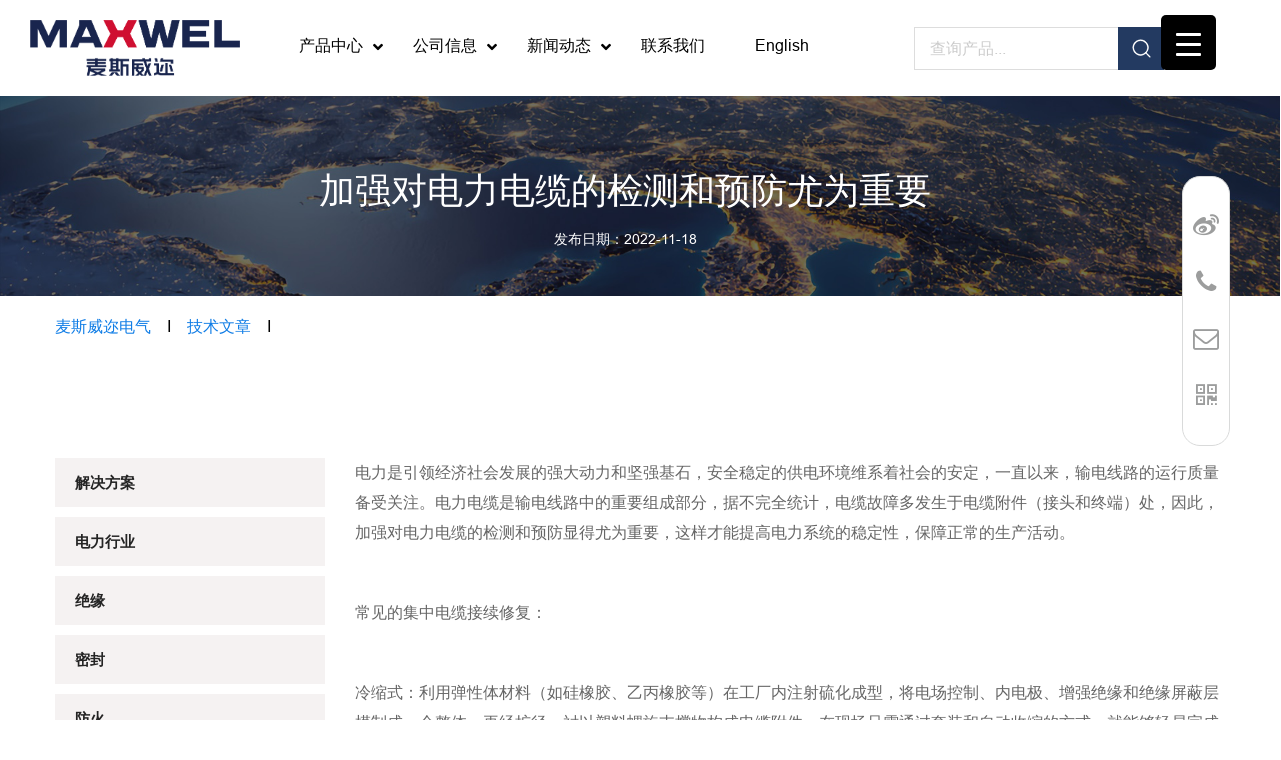

--- FILE ---
content_type: text/html; charset=UTF-8
request_url: https://www.maxwel.cn/new/20221118028/
body_size: 32236
content:
<!DOCTYPE html>
<!--[if IE 7]>
<html class="ie ie7" lang="zh-Hans" prefix="og: https://ogp.me/ns#">
<![endif]-->
<!--[if IE 8]>
<html class="ie ie8" lang="zh-Hans" prefix="og: https://ogp.me/ns#">
<![endif]-->
<!--[if !(IE 7) | !(IE 8)  ]><!-->
<html lang="zh-Hans" prefix="og: https://ogp.me/ns#">
<head>
    <meta charset="UTF-8" />
    <meta http-equiv="X-UA-Compatible" content="IE=edge">
    <meta name="renderer" content="ie-comp"> 
	    <meta name="viewport" content="width=device-width, initial-scale=1.0">
    	<meta name="baidu-site-verification" content="code-M1Ffb7RtaE" />
    <title>加强对电力电缆的检测和预防尤为重要 - 麦斯威迩电气</title>
            <link rel="shortcut icon" href="favicon.ico" type="image/x-icon"/>
    <link rel="apple-touch-icon-precomposed" type="image/png" href="https://www.maxwel.cn/wp-content/uploads/2019/10/apple-icon.png" sizes="114x114">
    <link rel="stylesheet" href="/wp-content/themes/maxwel/css/animate.min.css">
    <link rel="stylesheet" href="/wp-content/themes/maxwel/css/font-awesome.css">
    <link rel="stylesheet" href="/wp-content/themes/maxwel/css/swiper.min.css">
    <link rel="stylesheet" href="/wp-content/themes/maxwel/css/cloud-zoom.css">
    <link rel="stylesheet" href="/wp-content/themes/maxwel/css/flaticon.css">
    <link rel="stylesheet" href="/wp-content/themes/maxwel/css/bootstrap.min.css">
    <link rel="stylesheet" href="/wp-content/themes/maxwel/style.css">
    <script src="/wp-content/themes/maxwel/js/jquery.min.js"></script>
	<script src="/wp-content/themes/maxwel/js/wow.min.js"></script>
    <script src="/wp-content/themes/maxwel/js/cloud-zoom.1.0.2.min.js"></script>
    <script src="/wp-content/themes/maxwel/js/bootstrap.min.js"></script>
    <script src="/wp-content/themes/maxwel/js/swiper.min.js"></script>
    <script src="/wp-content/themes/maxwel/js/bootstrap.min.js"></script>
    <script>
     CloudZoom.quickStart();
    </script>    
    	<style>img:is([sizes="auto" i], [sizes^="auto," i]) { contain-intrinsic-size: 3000px 1500px }</style>
	
<!-- Search Engine Optimization by Rank Math - https://rankmath.com/ -->
<title>加强对电力电缆的检测和预防尤为重要 - 麦斯威迩电气</title>
<meta name="description" content="电力是引领经济社会发展的强大动力和坚强基石，安全稳定的供电环境维系着社会的安定，一直以来，输电线路的运行质量备受关注。电力电缆是输电线路中的重要组成部分。"/>
<meta name="robots" content="follow, index, max-snippet:-1, max-video-preview:-1, max-image-preview:large"/>
<link rel="canonical" href="https://www.maxwel.cn/new/20221118028/" />
<meta property="og:locale" content="zh_CN" />
<meta property="og:type" content="article" />
<meta property="og:title" content="加强对电力电缆的检测和预防尤为重要 - 麦斯威迩电气" />
<meta property="og:description" content="电力是引领经济社会发展的强大动力和坚强基石，安全稳定的供电环境维系着社会的安定，一直以来，输电线路的运行质量备受关注。电力电缆是输电线路中的重要组成部分。" />
<meta property="og:url" content="https://www.maxwel.cn/new/20221118028/" />
<meta property="og:site_name" content="麦斯威迩电气" />
<meta property="og:updated_time" content="2023-06-13T00:55:20+00:00" />
<meta property="og:image" content="https://www.maxwel.cn/wp-content/uploads/2020/06/12-不同规格_0007s_0003_IMG_5709.jpg" />
<meta property="og:image:secure_url" content="https://www.maxwel.cn/wp-content/uploads/2020/06/12-不同规格_0007s_0003_IMG_5709.jpg" />
<meta property="og:image:width" content="801" />
<meta property="og:image:height" content="801" />
<meta property="og:image:alt" content="电网绝缘化改造专用胶带、阻燃型硅胶自粘带、辐照交联型硅橡胶自融带、黄绿红三色硅胶绝缘带、母排铜排绝缘缠绕带、母排包覆绝缘带、铜排绝缘包覆黄绿带、" />
<meta property="og:image:type" content="image/jpeg" />
<meta name="twitter:card" content="summary_large_image" />
<meta name="twitter:title" content="加强对电力电缆的检测和预防尤为重要 - 麦斯威迩电气" />
<meta name="twitter:description" content="电力是引领经济社会发展的强大动力和坚强基石，安全稳定的供电环境维系着社会的安定，一直以来，输电线路的运行质量备受关注。电力电缆是输电线路中的重要组成部分。" />
<meta name="twitter:image" content="https://www.maxwel.cn/wp-content/uploads/2020/06/12-不同规格_0007s_0003_IMG_5709.jpg" />
<!-- /Rank Math WordPress SEO plugin -->

<link href='https://fonts.gstatic.com' crossorigin rel='preconnect' />
<link rel="alternate" type="application/rss+xml" title="麦斯威迩电气 &raquo; Feed" href="https://www.maxwel.cn/feed/" />
<link rel="alternate" type="application/rss+xml" title="麦斯威迩电气 &raquo; 评论 Feed" href="https://www.maxwel.cn/comments/feed/" />
<link rel="alternate" type="application/rss+xml" title="麦斯威迩电气 &raquo; 加强对电力电缆的检测和预防尤为重要 评论 Feed" href="https://www.maxwel.cn/new/20221118028/feed/" />
<style id='wp-emoji-styles-inline-css' type='text/css'>

	img.wp-smiley, img.emoji {
		display: inline !important;
		border: none !important;
		box-shadow: none !important;
		height: 1em !important;
		width: 1em !important;
		margin: 0 0.07em !important;
		vertical-align: -0.1em !important;
		background: none !important;
		padding: 0 !important;
	}
</style>
<link rel='stylesheet' id='wp-block-library-css' href='https://www.maxwel.cn/wp-includes/css/dist/block-library/style.min.css?ver=6.8.3' type='text/css' media='all' />
<style id='wp-block-library-theme-inline-css' type='text/css'>
.wp-block-audio :where(figcaption){color:#555;font-size:13px;text-align:center}.is-dark-theme .wp-block-audio :where(figcaption){color:#ffffffa6}.wp-block-audio{margin:0 0 1em}.wp-block-code{border:1px solid #ccc;border-radius:4px;font-family:Menlo,Consolas,monaco,monospace;padding:.8em 1em}.wp-block-embed :where(figcaption){color:#555;font-size:13px;text-align:center}.is-dark-theme .wp-block-embed :where(figcaption){color:#ffffffa6}.wp-block-embed{margin:0 0 1em}.blocks-gallery-caption{color:#555;font-size:13px;text-align:center}.is-dark-theme .blocks-gallery-caption{color:#ffffffa6}:root :where(.wp-block-image figcaption){color:#555;font-size:13px;text-align:center}.is-dark-theme :root :where(.wp-block-image figcaption){color:#ffffffa6}.wp-block-image{margin:0 0 1em}.wp-block-pullquote{border-bottom:4px solid;border-top:4px solid;color:currentColor;margin-bottom:1.75em}.wp-block-pullquote cite,.wp-block-pullquote footer,.wp-block-pullquote__citation{color:currentColor;font-size:.8125em;font-style:normal;text-transform:uppercase}.wp-block-quote{border-left:.25em solid;margin:0 0 1.75em;padding-left:1em}.wp-block-quote cite,.wp-block-quote footer{color:currentColor;font-size:.8125em;font-style:normal;position:relative}.wp-block-quote:where(.has-text-align-right){border-left:none;border-right:.25em solid;padding-left:0;padding-right:1em}.wp-block-quote:where(.has-text-align-center){border:none;padding-left:0}.wp-block-quote.is-large,.wp-block-quote.is-style-large,.wp-block-quote:where(.is-style-plain){border:none}.wp-block-search .wp-block-search__label{font-weight:700}.wp-block-search__button{border:1px solid #ccc;padding:.375em .625em}:where(.wp-block-group.has-background){padding:1.25em 2.375em}.wp-block-separator.has-css-opacity{opacity:.4}.wp-block-separator{border:none;border-bottom:2px solid;margin-left:auto;margin-right:auto}.wp-block-separator.has-alpha-channel-opacity{opacity:1}.wp-block-separator:not(.is-style-wide):not(.is-style-dots){width:100px}.wp-block-separator.has-background:not(.is-style-dots){border-bottom:none;height:1px}.wp-block-separator.has-background:not(.is-style-wide):not(.is-style-dots){height:2px}.wp-block-table{margin:0 0 1em}.wp-block-table td,.wp-block-table th{word-break:normal}.wp-block-table :where(figcaption){color:#555;font-size:13px;text-align:center}.is-dark-theme .wp-block-table :where(figcaption){color:#ffffffa6}.wp-block-video :where(figcaption){color:#555;font-size:13px;text-align:center}.is-dark-theme .wp-block-video :where(figcaption){color:#ffffffa6}.wp-block-video{margin:0 0 1em}:root :where(.wp-block-template-part.has-background){margin-bottom:0;margin-top:0;padding:1.25em 2.375em}
</style>
<style id='classic-theme-styles-inline-css' type='text/css'>
/*! This file is auto-generated */
.wp-block-button__link{color:#fff;background-color:#32373c;border-radius:9999px;box-shadow:none;text-decoration:none;padding:calc(.667em + 2px) calc(1.333em + 2px);font-size:1.125em}.wp-block-file__button{background:#32373c;color:#fff;text-decoration:none}
</style>
<style id='global-styles-inline-css' type='text/css'>
:root{--wp--preset--aspect-ratio--square: 1;--wp--preset--aspect-ratio--4-3: 4/3;--wp--preset--aspect-ratio--3-4: 3/4;--wp--preset--aspect-ratio--3-2: 3/2;--wp--preset--aspect-ratio--2-3: 2/3;--wp--preset--aspect-ratio--16-9: 16/9;--wp--preset--aspect-ratio--9-16: 9/16;--wp--preset--color--black: #000000;--wp--preset--color--cyan-bluish-gray: #abb8c3;--wp--preset--color--white: #FFF;--wp--preset--color--pale-pink: #f78da7;--wp--preset--color--vivid-red: #cf2e2e;--wp--preset--color--luminous-vivid-orange: #ff6900;--wp--preset--color--luminous-vivid-amber: #fcb900;--wp--preset--color--light-green-cyan: #7bdcb5;--wp--preset--color--vivid-green-cyan: #00d084;--wp--preset--color--pale-cyan-blue: #8ed1fc;--wp--preset--color--vivid-cyan-blue: #0693e3;--wp--preset--color--vivid-purple: #9b51e0;--wp--preset--color--primary: #0073a8;--wp--preset--color--secondary: #005075;--wp--preset--color--dark-gray: #111;--wp--preset--color--light-gray: #767676;--wp--preset--gradient--vivid-cyan-blue-to-vivid-purple: linear-gradient(135deg,rgba(6,147,227,1) 0%,rgb(155,81,224) 100%);--wp--preset--gradient--light-green-cyan-to-vivid-green-cyan: linear-gradient(135deg,rgb(122,220,180) 0%,rgb(0,208,130) 100%);--wp--preset--gradient--luminous-vivid-amber-to-luminous-vivid-orange: linear-gradient(135deg,rgba(252,185,0,1) 0%,rgba(255,105,0,1) 100%);--wp--preset--gradient--luminous-vivid-orange-to-vivid-red: linear-gradient(135deg,rgba(255,105,0,1) 0%,rgb(207,46,46) 100%);--wp--preset--gradient--very-light-gray-to-cyan-bluish-gray: linear-gradient(135deg,rgb(238,238,238) 0%,rgb(169,184,195) 100%);--wp--preset--gradient--cool-to-warm-spectrum: linear-gradient(135deg,rgb(74,234,220) 0%,rgb(151,120,209) 20%,rgb(207,42,186) 40%,rgb(238,44,130) 60%,rgb(251,105,98) 80%,rgb(254,248,76) 100%);--wp--preset--gradient--blush-light-purple: linear-gradient(135deg,rgb(255,206,236) 0%,rgb(152,150,240) 100%);--wp--preset--gradient--blush-bordeaux: linear-gradient(135deg,rgb(254,205,165) 0%,rgb(254,45,45) 50%,rgb(107,0,62) 100%);--wp--preset--gradient--luminous-dusk: linear-gradient(135deg,rgb(255,203,112) 0%,rgb(199,81,192) 50%,rgb(65,88,208) 100%);--wp--preset--gradient--pale-ocean: linear-gradient(135deg,rgb(255,245,203) 0%,rgb(182,227,212) 50%,rgb(51,167,181) 100%);--wp--preset--gradient--electric-grass: linear-gradient(135deg,rgb(202,248,128) 0%,rgb(113,206,126) 100%);--wp--preset--gradient--midnight: linear-gradient(135deg,rgb(2,3,129) 0%,rgb(40,116,252) 100%);--wp--preset--font-size--small: 19.5px;--wp--preset--font-size--medium: 20px;--wp--preset--font-size--large: 36.5px;--wp--preset--font-size--x-large: 42px;--wp--preset--font-size--normal: 22px;--wp--preset--font-size--huge: 49.5px;--wp--preset--spacing--20: 0.44rem;--wp--preset--spacing--30: 0.67rem;--wp--preset--spacing--40: 1rem;--wp--preset--spacing--50: 1.5rem;--wp--preset--spacing--60: 2.25rem;--wp--preset--spacing--70: 3.38rem;--wp--preset--spacing--80: 5.06rem;--wp--preset--shadow--natural: 6px 6px 9px rgba(0, 0, 0, 0.2);--wp--preset--shadow--deep: 12px 12px 50px rgba(0, 0, 0, 0.4);--wp--preset--shadow--sharp: 6px 6px 0px rgba(0, 0, 0, 0.2);--wp--preset--shadow--outlined: 6px 6px 0px -3px rgba(255, 255, 255, 1), 6px 6px rgba(0, 0, 0, 1);--wp--preset--shadow--crisp: 6px 6px 0px rgba(0, 0, 0, 1);}:where(.is-layout-flex){gap: 0.5em;}:where(.is-layout-grid){gap: 0.5em;}body .is-layout-flex{display: flex;}.is-layout-flex{flex-wrap: wrap;align-items: center;}.is-layout-flex > :is(*, div){margin: 0;}body .is-layout-grid{display: grid;}.is-layout-grid > :is(*, div){margin: 0;}:where(.wp-block-columns.is-layout-flex){gap: 2em;}:where(.wp-block-columns.is-layout-grid){gap: 2em;}:where(.wp-block-post-template.is-layout-flex){gap: 1.25em;}:where(.wp-block-post-template.is-layout-grid){gap: 1.25em;}.has-black-color{color: var(--wp--preset--color--black) !important;}.has-cyan-bluish-gray-color{color: var(--wp--preset--color--cyan-bluish-gray) !important;}.has-white-color{color: var(--wp--preset--color--white) !important;}.has-pale-pink-color{color: var(--wp--preset--color--pale-pink) !important;}.has-vivid-red-color{color: var(--wp--preset--color--vivid-red) !important;}.has-luminous-vivid-orange-color{color: var(--wp--preset--color--luminous-vivid-orange) !important;}.has-luminous-vivid-amber-color{color: var(--wp--preset--color--luminous-vivid-amber) !important;}.has-light-green-cyan-color{color: var(--wp--preset--color--light-green-cyan) !important;}.has-vivid-green-cyan-color{color: var(--wp--preset--color--vivid-green-cyan) !important;}.has-pale-cyan-blue-color{color: var(--wp--preset--color--pale-cyan-blue) !important;}.has-vivid-cyan-blue-color{color: var(--wp--preset--color--vivid-cyan-blue) !important;}.has-vivid-purple-color{color: var(--wp--preset--color--vivid-purple) !important;}.has-black-background-color{background-color: var(--wp--preset--color--black) !important;}.has-cyan-bluish-gray-background-color{background-color: var(--wp--preset--color--cyan-bluish-gray) !important;}.has-white-background-color{background-color: var(--wp--preset--color--white) !important;}.has-pale-pink-background-color{background-color: var(--wp--preset--color--pale-pink) !important;}.has-vivid-red-background-color{background-color: var(--wp--preset--color--vivid-red) !important;}.has-luminous-vivid-orange-background-color{background-color: var(--wp--preset--color--luminous-vivid-orange) !important;}.has-luminous-vivid-amber-background-color{background-color: var(--wp--preset--color--luminous-vivid-amber) !important;}.has-light-green-cyan-background-color{background-color: var(--wp--preset--color--light-green-cyan) !important;}.has-vivid-green-cyan-background-color{background-color: var(--wp--preset--color--vivid-green-cyan) !important;}.has-pale-cyan-blue-background-color{background-color: var(--wp--preset--color--pale-cyan-blue) !important;}.has-vivid-cyan-blue-background-color{background-color: var(--wp--preset--color--vivid-cyan-blue) !important;}.has-vivid-purple-background-color{background-color: var(--wp--preset--color--vivid-purple) !important;}.has-black-border-color{border-color: var(--wp--preset--color--black) !important;}.has-cyan-bluish-gray-border-color{border-color: var(--wp--preset--color--cyan-bluish-gray) !important;}.has-white-border-color{border-color: var(--wp--preset--color--white) !important;}.has-pale-pink-border-color{border-color: var(--wp--preset--color--pale-pink) !important;}.has-vivid-red-border-color{border-color: var(--wp--preset--color--vivid-red) !important;}.has-luminous-vivid-orange-border-color{border-color: var(--wp--preset--color--luminous-vivid-orange) !important;}.has-luminous-vivid-amber-border-color{border-color: var(--wp--preset--color--luminous-vivid-amber) !important;}.has-light-green-cyan-border-color{border-color: var(--wp--preset--color--light-green-cyan) !important;}.has-vivid-green-cyan-border-color{border-color: var(--wp--preset--color--vivid-green-cyan) !important;}.has-pale-cyan-blue-border-color{border-color: var(--wp--preset--color--pale-cyan-blue) !important;}.has-vivid-cyan-blue-border-color{border-color: var(--wp--preset--color--vivid-cyan-blue) !important;}.has-vivid-purple-border-color{border-color: var(--wp--preset--color--vivid-purple) !important;}.has-vivid-cyan-blue-to-vivid-purple-gradient-background{background: var(--wp--preset--gradient--vivid-cyan-blue-to-vivid-purple) !important;}.has-light-green-cyan-to-vivid-green-cyan-gradient-background{background: var(--wp--preset--gradient--light-green-cyan-to-vivid-green-cyan) !important;}.has-luminous-vivid-amber-to-luminous-vivid-orange-gradient-background{background: var(--wp--preset--gradient--luminous-vivid-amber-to-luminous-vivid-orange) !important;}.has-luminous-vivid-orange-to-vivid-red-gradient-background{background: var(--wp--preset--gradient--luminous-vivid-orange-to-vivid-red) !important;}.has-very-light-gray-to-cyan-bluish-gray-gradient-background{background: var(--wp--preset--gradient--very-light-gray-to-cyan-bluish-gray) !important;}.has-cool-to-warm-spectrum-gradient-background{background: var(--wp--preset--gradient--cool-to-warm-spectrum) !important;}.has-blush-light-purple-gradient-background{background: var(--wp--preset--gradient--blush-light-purple) !important;}.has-blush-bordeaux-gradient-background{background: var(--wp--preset--gradient--blush-bordeaux) !important;}.has-luminous-dusk-gradient-background{background: var(--wp--preset--gradient--luminous-dusk) !important;}.has-pale-ocean-gradient-background{background: var(--wp--preset--gradient--pale-ocean) !important;}.has-electric-grass-gradient-background{background: var(--wp--preset--gradient--electric-grass) !important;}.has-midnight-gradient-background{background: var(--wp--preset--gradient--midnight) !important;}.has-small-font-size{font-size: var(--wp--preset--font-size--small) !important;}.has-medium-font-size{font-size: var(--wp--preset--font-size--medium) !important;}.has-large-font-size{font-size: var(--wp--preset--font-size--large) !important;}.has-x-large-font-size{font-size: var(--wp--preset--font-size--x-large) !important;}
:where(.wp-block-post-template.is-layout-flex){gap: 1.25em;}:where(.wp-block-post-template.is-layout-grid){gap: 1.25em;}
:where(.wp-block-columns.is-layout-flex){gap: 2em;}:where(.wp-block-columns.is-layout-grid){gap: 2em;}
:root :where(.wp-block-pullquote){font-size: 1.5em;line-height: 1.6;}
</style>
<link rel='stylesheet' id='dgd-scrollbox-plugin-core-css' href='https://www.maxwel.cn/wp-content/plugins/dreamgrow-scroll-triggered-box/css/style.css?ver=2.3' type='text/css' media='all' />
<link rel='stylesheet' id='email-subscribers-css' href='https://www.maxwel.cn/wp-content/plugins/email-subscribers/lite/public/css/email-subscribers-public.css?ver=5.9.7' type='text/css' media='all' />
<style id='responsive-menu-inline-css' type='text/css'>
/** This file is major component of this plugin so please don't try to edit here. */
#rmp_menu_trigger-3164 {
  width: 55px;
  height: 55px;
  position: fixed;
  top: 15px;
  border-radius: 5px;
  display: none;
  text-decoration: none;
  right: 5%;
  background: #000000;
  transition: transform 0.5s, background-color 0.5s;
}
#rmp_menu_trigger-3164:hover, #rmp_menu_trigger-3164:focus {
  background: #000000;
  text-decoration: unset;
}
#rmp_menu_trigger-3164.is-active {
  background: #000000;
}
#rmp_menu_trigger-3164 .rmp-trigger-box {
  width: 25px;
  color: #ffffff;
}
#rmp_menu_trigger-3164 .rmp-trigger-icon-active, #rmp_menu_trigger-3164 .rmp-trigger-text-open {
  display: none;
}
#rmp_menu_trigger-3164.is-active .rmp-trigger-icon-active, #rmp_menu_trigger-3164.is-active .rmp-trigger-text-open {
  display: inline;
}
#rmp_menu_trigger-3164.is-active .rmp-trigger-icon-inactive, #rmp_menu_trigger-3164.is-active .rmp-trigger-text {
  display: none;
}
#rmp_menu_trigger-3164 .rmp-trigger-label {
  color: #ffffff;
  pointer-events: none;
  line-height: 13px;
  font-family: inherit;
  font-size: 14px;
  display: inline;
  text-transform: inherit;
}
#rmp_menu_trigger-3164 .rmp-trigger-label.rmp-trigger-label-top {
  display: block;
  margin-bottom: 12px;
}
#rmp_menu_trigger-3164 .rmp-trigger-label.rmp-trigger-label-bottom {
  display: block;
  margin-top: 12px;
}
#rmp_menu_trigger-3164 .responsive-menu-pro-inner {
  display: block;
}
#rmp_menu_trigger-3164 .rmp-trigger-icon-inactive .rmp-font-icon {
  color: #ffffff;
}
#rmp_menu_trigger-3164 .responsive-menu-pro-inner, #rmp_menu_trigger-3164 .responsive-menu-pro-inner::before, #rmp_menu_trigger-3164 .responsive-menu-pro-inner::after {
  width: 25px;
  height: 3px;
  background-color: #ffffff;
  border-radius: 4px;
  position: absolute;
}
#rmp_menu_trigger-3164 .rmp-trigger-icon-active .rmp-font-icon {
  color: #ffffff;
}
#rmp_menu_trigger-3164.is-active .responsive-menu-pro-inner, #rmp_menu_trigger-3164.is-active .responsive-menu-pro-inner::before, #rmp_menu_trigger-3164.is-active .responsive-menu-pro-inner::after {
  background-color: #ffffff;
}
#rmp_menu_trigger-3164:hover .rmp-trigger-icon-inactive .rmp-font-icon {
  color: #ffffff;
}
#rmp_menu_trigger-3164:not(.is-active):hover .responsive-menu-pro-inner, #rmp_menu_trigger-3164:not(.is-active):hover .responsive-menu-pro-inner::before, #rmp_menu_trigger-3164:not(.is-active):hover .responsive-menu-pro-inner::after {
  background-color: #ffffff;
}
#rmp_menu_trigger-3164 .responsive-menu-pro-inner::before {
  top: 10px;
}
#rmp_menu_trigger-3164 .responsive-menu-pro-inner::after {
  bottom: 10px;
}
#rmp_menu_trigger-3164.is-active .responsive-menu-pro-inner::after {
  bottom: 0;
}
/* Hamburger menu styling */
@media screen and (max-width: 8000px) {
  /** Menu Title Style */
  /** Menu Additional Content Style */
  #rmp_menu_trigger-3164 {
    display: block;
  }
  #rmp-container-3164 {
    position: fixed;
    top: 0;
    margin: 0;
    transition: transform 0.5s;
    overflow: auto;
    display: block;
    width: 75%;
    background-color: #212121;
    background-image: url("");
    height: 100%;
    right: 0;
    padding-top: 0px;
    padding-left: 0px;
    padding-bottom: 0px;
    padding-right: 0px;
  }
  #rmp-menu-wrap-3164 {
    padding-top: 0px;
    padding-left: 0px;
    padding-bottom: 0px;
    padding-right: 0px;
    background-color: #212121;
  }
  #rmp-menu-wrap-3164 .rmp-menu, #rmp-menu-wrap-3164 .rmp-submenu {
    width: 100%;
    box-sizing: border-box;
    margin: 0;
    padding: 0;
  }
  #rmp-menu-wrap-3164 .rmp-submenu-depth-1 .rmp-menu-item-link {
    padding-left: 10%;
  }
  #rmp-menu-wrap-3164 .rmp-submenu-depth-2 .rmp-menu-item-link {
    padding-left: 15%;
  }
  #rmp-menu-wrap-3164 .rmp-submenu-depth-3 .rmp-menu-item-link {
    padding-left: 20%;
  }
  #rmp-menu-wrap-3164 .rmp-submenu-depth-4 .rmp-menu-item-link {
    padding-left: 25%;
  }
  #rmp-menu-wrap-3164 .rmp-submenu.rmp-submenu-open {
    display: block;
  }
  #rmp-menu-wrap-3164 .rmp-menu-item {
    width: 100%;
    list-style: none;
    margin: 0;
  }
  #rmp-menu-wrap-3164 .rmp-menu-item-link {
    height: 40px;
    line-height: 40px;
    font-size: 13px;
    border-bottom: 1px solid #212121;
    font-family: inherit;
    color: #ffffff;
    text-align: left;
    background-color: #212121;
    font-weight: normal;
    letter-spacing: 0px;
    display: block;
    box-sizing: border-box;
    width: 100%;
    text-decoration: none;
    position: relative;
    overflow: hidden;
    transition: background-color 0.5s, border-color 0.5s, 0.5s;
    padding: 0 5%;
    padding-right: 50px;
  }
  #rmp-menu-wrap-3164 .rmp-menu-item-link:after, #rmp-menu-wrap-3164 .rmp-menu-item-link:before {
    display: none;
  }
  #rmp-menu-wrap-3164 .rmp-menu-item-link:hover, #rmp-menu-wrap-3164 .rmp-menu-item-link:focus {
    color: #ffffff;
    border-color: #212121;
    background-color: #3f3f3f;
  }
  #rmp-menu-wrap-3164 .rmp-menu-item-link:focus {
    outline: none;
    border-color: unset;
    box-shadow: unset;
  }
  #rmp-menu-wrap-3164 .rmp-menu-item-link .rmp-font-icon {
    height: 40px;
    line-height: 40px;
    margin-right: 10px;
    font-size: 13px;
  }
  #rmp-menu-wrap-3164 .rmp-menu-current-item .rmp-menu-item-link {
    color: #ffffff;
    border-color: #212121;
    background-color: #212121;
  }
  #rmp-menu-wrap-3164 .rmp-menu-current-item .rmp-menu-item-link:hover, #rmp-menu-wrap-3164 .rmp-menu-current-item .rmp-menu-item-link:focus {
    color: #ffffff;
    border-color: #3f3f3f;
    background-color: #3f3f3f;
  }
  #rmp-menu-wrap-3164 .rmp-menu-subarrow {
    position: absolute;
    top: 0;
    bottom: 0;
    text-align: center;
    overflow: hidden;
    background-size: cover;
    overflow: hidden;
    right: 0;
    border-left-style: solid;
    border-left-color: #212121;
    border-left-width: 1px;
    height: 39px;
    width: 40px;
    color: #ffffff;
    background-color: #212121;
  }
  #rmp-menu-wrap-3164 .rmp-menu-subarrow svg {
    fill: #ffffff;
  }
  #rmp-menu-wrap-3164 .rmp-menu-subarrow:hover {
    color: #ffffff;
    border-color: #3f3f3f;
    background-color: #3f3f3f;
  }
  #rmp-menu-wrap-3164 .rmp-menu-subarrow:hover svg {
    fill: #ffffff;
  }
  #rmp-menu-wrap-3164 .rmp-menu-subarrow .rmp-font-icon {
    margin-right: unset;
  }
  #rmp-menu-wrap-3164 .rmp-menu-subarrow * {
    vertical-align: middle;
    line-height: 39px;
  }
  #rmp-menu-wrap-3164 .rmp-menu-subarrow-active {
    display: block;
    background-size: cover;
    color: #ffffff;
    border-color: #212121;
    background-color: #212121;
  }
  #rmp-menu-wrap-3164 .rmp-menu-subarrow-active svg {
    fill: #ffffff;
  }
  #rmp-menu-wrap-3164 .rmp-menu-subarrow-active:hover {
    color: #ffffff;
    border-color: #3f3f3f;
    background-color: #3f3f3f;
  }
  #rmp-menu-wrap-3164 .rmp-menu-subarrow-active:hover svg {
    fill: #ffffff;
  }
  #rmp-menu-wrap-3164 .rmp-submenu {
    display: none;
  }
  #rmp-menu-wrap-3164 .rmp-submenu .rmp-menu-item-link {
    height: 40px;
    line-height: 40px;
    letter-spacing: 0px;
    font-size: 13px;
    border-bottom: 1px solid #212121;
    font-family: inherit;
    font-weight: normal;
    color: #ffffff;
    text-align: left;
    background-color: #212121;
  }
  #rmp-menu-wrap-3164 .rmp-submenu .rmp-menu-item-link:hover, #rmp-menu-wrap-3164 .rmp-submenu .rmp-menu-item-link:focus {
    color: #ffffff;
    border-color: #212121;
    background-color: #3f3f3f;
  }
  #rmp-menu-wrap-3164 .rmp-submenu .rmp-menu-current-item .rmp-menu-item-link {
    color: #ffffff;
    border-color: #212121;
    background-color: #212121;
  }
  #rmp-menu-wrap-3164 .rmp-submenu .rmp-menu-current-item .rmp-menu-item-link:hover, #rmp-menu-wrap-3164 .rmp-submenu .rmp-menu-current-item .rmp-menu-item-link:focus {
    color: #ffffff;
    border-color: #3f3f3f;
    background-color: #3f3f3f;
  }
  #rmp-menu-wrap-3164 .rmp-submenu .rmp-menu-subarrow {
    right: 0;
    border-right: unset;
    border-left-style: solid;
    border-left-color: #212121;
    border-left-width: 1px;
    height: 39px;
    line-height: 39px;
    width: 40px;
    color: #ffffff;
    background-color: #212121;
  }
  #rmp-menu-wrap-3164 .rmp-submenu .rmp-menu-subarrow:hover {
    color: #ffffff;
    border-color: #3f3f3f;
    background-color: #3f3f3f;
  }
  #rmp-menu-wrap-3164 .rmp-submenu .rmp-menu-subarrow-active {
    color: #ffffff;
    border-color: #212121;
    background-color: #212121;
  }
  #rmp-menu-wrap-3164 .rmp-submenu .rmp-menu-subarrow-active:hover {
    color: #ffffff;
    border-color: #3f3f3f;
    background-color: #3f3f3f;
  }
  #rmp-menu-wrap-3164 .rmp-menu-item-description {
    margin: 0;
    padding: 5px 5%;
    opacity: 0.8;
    color: #ffffff;
  }
  #rmp-search-box-3164 {
    display: block;
    padding-top: 0px;
    padding-left: 5%;
    padding-bottom: 0px;
    padding-right: 5%;
  }
  #rmp-search-box-3164 .rmp-search-form {
    margin: 0;
  }
  #rmp-search-box-3164 .rmp-search-box {
    background: #ffffff;
    border: 1px solid #dadada;
    color: #333333;
    width: 100%;
    padding: 0 5%;
    border-radius: 30px;
    height: 45px;
    -webkit-appearance: none;
  }
  #rmp-search-box-3164 .rmp-search-box::placeholder {
    color: #c7c7cd;
  }
  #rmp-search-box-3164 .rmp-search-box:focus {
    background-color: #ffffff;
    outline: 2px solid #dadada;
    color: #333333;
  }
  #rmp-menu-title-3164 {
    background-color: #212121;
    color: #ffffff;
    text-align: left;
    font-size: 13px;
    padding-top: 10%;
    padding-left: 5%;
    padding-bottom: 0%;
    padding-right: 5%;
    font-weight: 400;
    transition: background-color 0.5s, border-color 0.5s, color 0.5s;
  }
  #rmp-menu-title-3164:hover {
    background-color: #212121;
    color: #ffffff;
  }
  #rmp-menu-title-3164 > .rmp-menu-title-link {
    color: #ffffff;
    width: 100%;
    background-color: unset;
    text-decoration: none;
  }
  #rmp-menu-title-3164 > .rmp-menu-title-link:hover {
    color: #ffffff;
  }
  #rmp-menu-title-3164 .rmp-font-icon {
    font-size: 13px;
  }
  #rmp-menu-additional-content-3164 {
    padding-top: 0px;
    padding-left: 5%;
    padding-bottom: 0px;
    padding-right: 5%;
    color: #ffffff;
    text-align: center;
    font-size: 16px;
  }
}
/**
This file contents common styling of menus.
*/
.rmp-container {
  display: none;
  visibility: visible;
  padding: 0px 0px 0px 0px;
  z-index: 99998;
  transition: all 0.3s;
  /** Scrolling bar in menu setting box **/
}
.rmp-container.rmp-fade-top, .rmp-container.rmp-fade-left, .rmp-container.rmp-fade-right, .rmp-container.rmp-fade-bottom {
  display: none;
}
.rmp-container.rmp-slide-left, .rmp-container.rmp-push-left {
  transform: translateX(-100%);
  -ms-transform: translateX(-100%);
  -webkit-transform: translateX(-100%);
  -moz-transform: translateX(-100%);
}
.rmp-container.rmp-slide-left.rmp-menu-open, .rmp-container.rmp-push-left.rmp-menu-open {
  transform: translateX(0);
  -ms-transform: translateX(0);
  -webkit-transform: translateX(0);
  -moz-transform: translateX(0);
}
.rmp-container.rmp-slide-right, .rmp-container.rmp-push-right {
  transform: translateX(100%);
  -ms-transform: translateX(100%);
  -webkit-transform: translateX(100%);
  -moz-transform: translateX(100%);
}
.rmp-container.rmp-slide-right.rmp-menu-open, .rmp-container.rmp-push-right.rmp-menu-open {
  transform: translateX(0);
  -ms-transform: translateX(0);
  -webkit-transform: translateX(0);
  -moz-transform: translateX(0);
}
.rmp-container.rmp-slide-top, .rmp-container.rmp-push-top {
  transform: translateY(-100%);
  -ms-transform: translateY(-100%);
  -webkit-transform: translateY(-100%);
  -moz-transform: translateY(-100%);
}
.rmp-container.rmp-slide-top.rmp-menu-open, .rmp-container.rmp-push-top.rmp-menu-open {
  transform: translateY(0);
  -ms-transform: translateY(0);
  -webkit-transform: translateY(0);
  -moz-transform: translateY(0);
}
.rmp-container.rmp-slide-bottom, .rmp-container.rmp-push-bottom {
  transform: translateY(100%);
  -ms-transform: translateY(100%);
  -webkit-transform: translateY(100%);
  -moz-transform: translateY(100%);
}
.rmp-container.rmp-slide-bottom.rmp-menu-open, .rmp-container.rmp-push-bottom.rmp-menu-open {
  transform: translateX(0);
  -ms-transform: translateX(0);
  -webkit-transform: translateX(0);
  -moz-transform: translateX(0);
}
.rmp-container::-webkit-scrollbar {
  width: 0px;
}
.rmp-container ::-webkit-scrollbar-track {
  box-shadow: inset 0 0 5px transparent;
}
.rmp-container ::-webkit-scrollbar-thumb {
  background: transparent;
}
.rmp-container ::-webkit-scrollbar-thumb:hover {
  background: transparent;
}
.rmp-container .rmp-menu-wrap .rmp-menu {
  transition: none;
  border-radius: 0;
  box-shadow: none;
  background: none;
  border: 0;
  bottom: auto;
  box-sizing: border-box;
  clip: auto;
  color: #666;
  display: block;
  float: none;
  font-family: inherit;
  font-size: 14px;
  height: auto;
  left: auto;
  line-height: 1.7;
  list-style-type: none;
  margin: 0;
  min-height: auto;
  max-height: none;
  opacity: 1;
  outline: none;
  overflow: visible;
  padding: 0;
  position: relative;
  pointer-events: auto;
  right: auto;
  text-align: left;
  text-decoration: none;
  text-indent: 0;
  text-transform: none;
  transform: none;
  top: auto;
  visibility: inherit;
  width: auto;
  word-wrap: break-word;
  white-space: normal;
}
.rmp-container .rmp-menu-additional-content {
  display: block;
  word-break: break-word;
}
.rmp-container .rmp-menu-title {
  display: flex;
  flex-direction: column;
}
.rmp-container .rmp-menu-title .rmp-menu-title-image {
  max-width: 100%;
  margin-bottom: 15px;
  display: block;
  margin: auto;
  margin-bottom: 15px;
}
button.rmp_menu_trigger {
  z-index: 999999;
  overflow: hidden;
  outline: none;
  border: 0;
  display: none;
  margin: 0;
  transition: transform 0.5s, background-color 0.5s;
  padding: 0;
}
button.rmp_menu_trigger .responsive-menu-pro-inner::before, button.rmp_menu_trigger .responsive-menu-pro-inner::after {
  content: "";
  display: block;
}
button.rmp_menu_trigger .responsive-menu-pro-inner::before {
  top: 10px;
}
button.rmp_menu_trigger .responsive-menu-pro-inner::after {
  bottom: 10px;
}
button.rmp_menu_trigger .rmp-trigger-box {
  width: 40px;
  display: inline-block;
  position: relative;
  pointer-events: none;
  vertical-align: super;
}
/*  Menu Trigger Boring Animation */
.rmp-menu-trigger-boring .responsive-menu-pro-inner {
  transition-property: none;
}
.rmp-menu-trigger-boring .responsive-menu-pro-inner::after, .rmp-menu-trigger-boring .responsive-menu-pro-inner::before {
  transition-property: none;
}
.rmp-menu-trigger-boring.is-active .responsive-menu-pro-inner {
  transform: rotate(45deg);
}
.rmp-menu-trigger-boring.is-active .responsive-menu-pro-inner:before {
  top: 0;
  opacity: 0;
}
.rmp-menu-trigger-boring.is-active .responsive-menu-pro-inner:after {
  bottom: 0;
  transform: rotate(-90deg);
}

</style>
<link rel='stylesheet' id='dashicons-css' href='https://www.maxwel.cn/wp-includes/css/dashicons.min.css?ver=6.8.3' type='text/css' media='all' />
<link rel='stylesheet' id='twentynineteen-style-css' href='https://www.maxwel.cn/wp-content/themes/maxwel/style.css?ver=1.0' type='text/css' media='all' />
<link rel='stylesheet' id='twentynineteen-print-style-css' href='https://www.maxwel.cn/wp-content/themes/maxwel/print.css?ver=1.0' type='text/css' media='print' />
<link rel='stylesheet' id='fancybox-css' href='https://www.maxwel.cn/wp-content/plugins/easy-fancybox/fancybox/1.5.4/jquery.fancybox.min.css?ver=6.8.3' type='text/css' media='screen' />
<link rel='stylesheet' id='wp-pagenavi-css' href='https://www.maxwel.cn/wp-content/plugins/wp-pagenavi/pagenavi-css.css?ver=2.70' type='text/css' media='all' />
<link rel='stylesheet' id='searchwp-forms-css' href='https://www.maxwel.cn/wp-content/plugins/searchwp-live-ajax-search/assets/styles/frontend/search-forms.min.css?ver=1.8.6' type='text/css' media='all' />
<link rel='stylesheet' id='searchwp-live-search-css' href='https://www.maxwel.cn/wp-content/plugins/searchwp-live-ajax-search/assets/styles/style.min.css?ver=1.8.6' type='text/css' media='all' />
<style id='searchwp-live-search-inline-css' type='text/css'>
.searchwp-live-search-result .searchwp-live-search-result--title a {
  font-size: 16px;
}
.searchwp-live-search-result .searchwp-live-search-result--price {
  font-size: 14px;
}
.searchwp-live-search-result .searchwp-live-search-result--add-to-cart .button {
  font-size: 14px;
}

</style>
<link rel='stylesheet' id='tablepress-default-css' href='https://www.maxwel.cn/wp-content/plugins/tablepress/css/build/default.css?ver=3.2.4' type='text/css' media='all' />
<link rel='stylesheet' id='ubermenu-css' href='https://www.maxwel.cn/wp-content/plugins/ubermenu/pro/assets/css/ubermenu.min.css?ver=3.6.0.1' type='text/css' media='all' />
<link rel='stylesheet' id='ubermenu-black-white-2-css' href='https://www.maxwel.cn/wp-content/plugins/ubermenu/assets/css/skins/blackwhite2.css?ver=6.8.3' type='text/css' media='all' />
<link rel='stylesheet' id='ubermenu-font-awesome-all-css' href='https://www.maxwel.cn/wp-content/plugins/ubermenu/assets/fontawesome/css/all.min.css?ver=6.8.3' type='text/css' media='all' />
<link rel='stylesheet' id='font-awesome-css' href='https://www.maxwel.cn/wp-content/plugins/js_composer/assets/lib/bower/font-awesome/css/font-awesome.min.css?ver=5.6' type='text/css' media='all' />
<link rel='stylesheet' id='popupaoc-public-style-css' href='https://www.maxwel.cn/wp-content/plugins/popup-anything-on-click/assets/css/popupaoc-public.css?ver=2.8.9' type='text/css' media='all' />
<link rel='stylesheet' id='bsf-Defaults-css' href='https://www.maxwel.cn/wp-content/uploads/smile_fonts/Defaults/Defaults.css?ver=6.8.3' type='text/css' media='all' />
<style id='rocket-lazyload-inline-css' type='text/css'>
.rll-youtube-player{position:relative;padding-bottom:56.23%;height:0;overflow:hidden;max-width:100%;}.rll-youtube-player:focus-within{outline: 2px solid currentColor;outline-offset: 5px;}.rll-youtube-player iframe{position:absolute;top:0;left:0;width:100%;height:100%;z-index:100;background:0 0}.rll-youtube-player img{bottom:0;display:block;left:0;margin:auto;max-width:100%;width:100%;position:absolute;right:0;top:0;border:none;height:auto;-webkit-transition:.4s all;-moz-transition:.4s all;transition:.4s all}.rll-youtube-player img:hover{-webkit-filter:brightness(75%)}.rll-youtube-player .play{height:100%;width:100%;left:0;top:0;position:absolute;background:url(https://www.maxwel.cn/wp-content/plugins/wp-rocket/assets/img/youtube.png) no-repeat center;background-color: transparent !important;cursor:pointer;border:none;}.wp-embed-responsive .wp-has-aspect-ratio .rll-youtube-player{position:absolute;padding-bottom:0;width:100%;height:100%;top:0;bottom:0;left:0;right:0}
</style>
<script type='text/javascript'>ajaxurl='https://www.maxwel.cn/wp-admin/admin-ajax.php';pf_nonce='f925d59ed7';</script><script type="text/javascript" src="https://www.maxwel.cn/wp-includes/js/jquery/jquery.min.js?ver=3.7.1" id="jquery-core-js"></script>
<script type="text/javascript" src="https://www.maxwel.cn/wp-includes/js/jquery/jquery-migrate.min.js?ver=3.4.1" id="jquery-migrate-js"></script>
<script type="text/javascript" id="dgd-scrollbox-plugin-js-extra">
/* <![CDATA[ */
var $DGD = {"ajaxurl":"\/wp-admin\/admin-ajax.php","nonce":"93cafe4609","debug":"","permalink":"https:\/\/www.maxwel.cn\/new\/20221118028\/","title":"\u52a0\u5f3a\u5bf9\u7535\u529b\u7535\u7f06\u7684\u68c0\u6d4b\u548c\u9884\u9632\u5c24\u4e3a\u91cd\u8981","thumbnail":"https:\/\/www.maxwel.cn\/wp-content\/uploads\/2020\/06\/12-\u4e0d\u540c\u89c4\u683c_0007s_0003_IMG_5709.jpg","scripthost":"\/wp-content\/plugins\/dreamgrow-scroll-triggered-box\/","scrollboxes":[]};
/* ]]> */
</script>
<script type="text/javascript" src="https://www.maxwel.cn/wp-content/plugins/dreamgrow-scroll-triggered-box/js/script.js?ver=2.3" id="dgd-scrollbox-plugin-js"></script>
<script type="text/javascript" id="rmp_menu_scripts-js-extra">
/* <![CDATA[ */
var rmp_menu = {"ajaxURL":"https:\/\/www.maxwel.cn\/wp-admin\/admin-ajax.php","wp_nonce":"4ba8233cee","menu":[{"menu_theme":null,"theme_type":"default","theme_location_menu":"","submenu_submenu_arrow_width":"40","submenu_submenu_arrow_width_unit":"px","submenu_submenu_arrow_height":"39","submenu_submenu_arrow_height_unit":"px","submenu_arrow_position":"right","submenu_sub_arrow_background_colour":"#212121","submenu_sub_arrow_background_hover_colour":"#3f3f3f","submenu_sub_arrow_background_colour_active":"#212121","submenu_sub_arrow_background_hover_colour_active":"#3f3f3f","submenu_sub_arrow_border_width":"1","submenu_sub_arrow_border_width_unit":"px","submenu_sub_arrow_border_colour":"#212121","submenu_sub_arrow_border_hover_colour":"#3f3f3f","submenu_sub_arrow_border_colour_active":"#212121","submenu_sub_arrow_border_hover_colour_active":"#3f3f3f","submenu_sub_arrow_shape_colour":"#ffffff","submenu_sub_arrow_shape_hover_colour":"#ffffff","submenu_sub_arrow_shape_colour_active":"#ffffff","submenu_sub_arrow_shape_hover_colour_active":"#ffffff","use_header_bar":"off","header_bar_items_order":"{\"logo\":\"on\",\"title\":\"on\",\"search\":\"on\",\"html content\":\"on\"}","header_bar_title":"","header_bar_html_content":"","header_bar_logo":"","header_bar_logo_link":"","header_bar_logo_width":"","header_bar_logo_width_unit":"%","header_bar_logo_height":"","header_bar_logo_height_unit":"px","header_bar_height":"80","header_bar_height_unit":"px","header_bar_padding":{"top":"0px","right":"5%","bottom":"0px","left":"5%"},"header_bar_font":"","header_bar_font_size":"14","header_bar_font_size_unit":"px","header_bar_text_color":"#ffffff","header_bar_background_color":"#ffffff","header_bar_breakpoint":"800","header_bar_position_type":"fixed","header_bar_adjust_page":null,"header_bar_scroll_enable":"off","header_bar_scroll_background_color":"#36bdf6","mobile_breakpoint":"600","tablet_breakpoint":"8000","transition_speed":"0.5","sub_menu_speed":"0.2","show_menu_on_page_load":"","menu_disable_scrolling":"off","menu_overlay":"off","menu_overlay_colour":"rgba(0, 0, 0, 0.7)","desktop_menu_width":"","desktop_menu_width_unit":"%","desktop_menu_positioning":"fixed","desktop_menu_side":"","desktop_menu_to_hide":"","use_current_theme_location":"off","mega_menu":{"225":"off","227":"off","229":"off","228":"off","226":"off"},"desktop_submenu_open_animation":"","desktop_submenu_open_animation_speed":"0ms","desktop_submenu_open_on_click":"","desktop_menu_hide_and_show":"","menu_name":"Default Menu","menu_to_use":"side-menu","different_menu_for_mobile":"off","menu_to_use_in_mobile":"main-menu","use_mobile_menu":"on","use_tablet_menu":"on","use_desktop_menu":"","menu_display_on":"all-pages","menu_to_hide":"","submenu_descriptions_on":"","custom_walker":"","menu_background_colour":"#212121","menu_depth":"5","smooth_scroll_on":"off","smooth_scroll_speed":"500","menu_font_icons":[],"menu_links_height":"40","menu_links_height_unit":"px","menu_links_line_height":"40","menu_links_line_height_unit":"px","menu_depth_0":"5","menu_depth_0_unit":"%","menu_font_size":"13","menu_font_size_unit":"px","menu_font":"","menu_font_weight":"normal","menu_text_alignment":"left","menu_text_letter_spacing":"","menu_word_wrap":"off","menu_link_colour":"#ffffff","menu_link_hover_colour":"#ffffff","menu_current_link_colour":"#ffffff","menu_current_link_hover_colour":"#ffffff","menu_item_background_colour":"#212121","menu_item_background_hover_colour":"#3f3f3f","menu_current_item_background_colour":"#212121","menu_current_item_background_hover_colour":"#3f3f3f","menu_border_width":"1","menu_border_width_unit":"px","menu_item_border_colour":"#212121","menu_item_border_colour_hover":"#212121","menu_current_item_border_colour":"#212121","menu_current_item_border_hover_colour":"#3f3f3f","submenu_links_height":"40","submenu_links_height_unit":"px","submenu_links_line_height":"40","submenu_links_line_height_unit":"px","menu_depth_side":"left","menu_depth_1":"10","menu_depth_1_unit":"%","menu_depth_2":"15","menu_depth_2_unit":"%","menu_depth_3":"20","menu_depth_3_unit":"%","menu_depth_4":"25","menu_depth_4_unit":"%","submenu_item_background_colour":"#212121","submenu_item_background_hover_colour":"#3f3f3f","submenu_current_item_background_colour":"#212121","submenu_current_item_background_hover_colour":"#3f3f3f","submenu_border_width":"1","submenu_border_width_unit":"px","submenu_item_border_colour":"#212121","submenu_item_border_colour_hover":"#212121","submenu_current_item_border_colour":"#212121","submenu_current_item_border_hover_colour":"#3f3f3f","submenu_font_size":"13","submenu_font_size_unit":"px","submenu_font":"","submenu_font_weight":"normal","submenu_text_letter_spacing":"","submenu_text_alignment":"left","submenu_link_colour":"#ffffff","submenu_link_hover_colour":"#ffffff","submenu_current_link_colour":"#ffffff","submenu_current_link_hover_colour":"#ffffff","inactive_arrow_shape":"\u25bc","active_arrow_shape":"\u25b2","inactive_arrow_font_icon":"","active_arrow_font_icon":"","inactive_arrow_image":"","active_arrow_image":"","submenu_arrow_width":"40","submenu_arrow_width_unit":"px","submenu_arrow_height":"39","submenu_arrow_height_unit":"px","arrow_position":"right","menu_sub_arrow_shape_colour":"#ffffff","menu_sub_arrow_shape_hover_colour":"#ffffff","menu_sub_arrow_shape_colour_active":"#ffffff","menu_sub_arrow_shape_hover_colour_active":"#ffffff","menu_sub_arrow_border_width":"1","menu_sub_arrow_border_width_unit":"px","menu_sub_arrow_border_colour":"#212121","menu_sub_arrow_border_hover_colour":"#3f3f3f","menu_sub_arrow_border_colour_active":"#212121","menu_sub_arrow_border_hover_colour_active":"#3f3f3f","menu_sub_arrow_background_colour":"#212121","menu_sub_arrow_background_hover_colour":"#3f3f3f","menu_sub_arrow_background_colour_active":"#212121","menu_sub_arrow_background_hover_colour_active":"#3f3f3f","fade_submenus":"off","fade_submenus_side":"left","fade_submenus_delay":"100","fade_submenus_speed":"500","use_slide_effect":"off","slide_effect_back_to_text":"Back","accordion_animation":"off","auto_expand_all_submenus":"on","auto_expand_current_submenus":"off","menu_item_click_to_trigger_submenu":"off","button_width":"55","button_width_unit":"px","button_height":"55","button_height_unit":"px","button_background_colour":"#000000","button_background_colour_hover":"#000000","button_background_colour_active":"#000000","toggle_button_border_radius":"5","button_transparent_background":"off","button_left_or_right":"right","button_position_type":"fixed","button_distance_from_side":"5","button_distance_from_side_unit":"%","button_top":"15","button_top_unit":"px","button_push_with_animation":"off","button_click_animation":"boring","button_line_margin":"5","button_line_margin_unit":"px","button_line_width":"25","button_line_width_unit":"px","button_line_height":"3","button_line_height_unit":"px","button_line_colour":"#ffffff","button_line_colour_hover":"#ffffff","button_line_colour_active":"#ffffff","button_font_icon":"","button_font_icon_when_clicked":"","button_image":"","button_image_when_clicked":"","button_title":"","button_title_open":"","button_title_position":"left","menu_container_columns":"","button_font":"","button_font_size":"14","button_font_size_unit":"px","button_title_line_height":"13","button_title_line_height_unit":"px","button_text_colour":"#ffffff","button_trigger_type_click":"on","button_trigger_type_hover":"off","button_click_trigger":"#responsive-menu-button","items_order":{"title":"on","menu":"on","search":"on","additional content":"on"},"menu_title":"","menu_title_link":"","menu_title_link_location":"_self","menu_title_image":"","menu_title_font_icon":"","menu_title_section_padding":{"top":"10%","right":"5%","bottom":"0%","left":"5%"},"menu_title_background_colour":"#212121","menu_title_background_hover_colour":"#212121","menu_title_font_size":"13","menu_title_font_size_unit":"px","menu_title_alignment":"left","menu_title_font_weight":"400","menu_title_font_family":"","menu_title_colour":"#ffffff","menu_title_hover_colour":"#ffffff","menu_title_image_width":"","menu_title_image_width_unit":"%","menu_title_image_height":"","menu_title_image_height_unit":"px","menu_additional_content":"","menu_additional_section_padding":{"left":"5%","top":"0px","right":"5%","bottom":"0px"},"menu_additional_content_font_size":"16","menu_additional_content_font_size_unit":"px","menu_additional_content_alignment":"center","menu_additional_content_colour":"#ffffff","menu_search_box_text":"Search","menu_search_box_code":"","menu_search_section_padding":{"left":"5%","top":"0px","right":"5%","bottom":"0px"},"menu_search_box_height":"45","menu_search_box_height_unit":"px","menu_search_box_border_radius":"30","menu_search_box_text_colour":"#333333","menu_search_box_background_colour":"#ffffff","menu_search_box_placeholder_colour":"#c7c7cd","menu_search_box_border_colour":"#dadada","menu_section_padding":{"top":"0px","right":"0px","bottom":"0px","left":"0px"},"menu_width":"75","menu_width_unit":"%","menu_maximum_width":"","menu_maximum_width_unit":"px","menu_minimum_width":"","menu_minimum_width_unit":"px","menu_auto_height":"off","menu_container_padding":{"top":"0px","right":"0px","bottom":"0px","left":"0px"},"menu_container_background_colour":"#212121","menu_background_image":"","animation_type":"slide","menu_appear_from":"right","animation_speed":"0.5","page_wrapper":"","menu_close_on_body_click":"off","menu_close_on_scroll":"off","menu_close_on_link_click":"off","enable_touch_gestures":"","active_arrow_font_icon_type":"font-awesome","active_arrow_image_alt":"","admin_theme":"dark","breakpoint":"8000","button_font_icon_type":"font-awesome","button_font_icon_when_clicked_type":"font-awesome","button_image_alt":"","button_image_alt_when_clicked":"","button_trigger_type":"click","custom_css":"","desktop_menu_options":"{\"37\":{\"type\":\"standard\",\"width\":\"auto\",\"parent_background_colour\":\"\",\"parent_background_image\":\"\"},\"42\":{\"width\":\"auto\",\"widgets\":[{\"title\":{\"enabled\":\"true\"}}]},\"43\":{\"width\":\"auto\",\"widgets\":[{\"title\":{\"enabled\":\"true\"}}]},\"44\":{\"width\":\"auto\",\"widgets\":[{\"title\":{\"enabled\":\"true\"}}]},\"45\":{\"width\":\"auto\",\"widgets\":[{\"title\":{\"enabled\":\"true\"}}]},\"46\":{\"width\":\"auto\",\"widgets\":[{\"title\":{\"enabled\":\"true\"}}]},\"38\":{\"type\":\"standard\",\"width\":\"auto\",\"parent_background_colour\":\"\",\"parent_background_image\":\"\"},\"39\":{\"type\":\"standard\",\"width\":\"auto\",\"parent_background_colour\":\"\",\"parent_background_image\":\"\"},\"40\":{\"type\":\"standard\",\"width\":\"auto\",\"parent_background_colour\":\"\",\"parent_background_image\":\"\"},\"41\":{\"type\":\"standard\",\"width\":\"auto\",\"parent_background_colour\":\"\",\"parent_background_image\":\"\"}}","excluded_pages":null,"external_files":"off","header_bar_logo_alt":"","hide_on_desktop":"off","hide_on_mobile":"off","inactive_arrow_font_icon_type":"font-awesome","inactive_arrow_image_alt":"","keyboard_shortcut_close_menu":"27,37","keyboard_shortcut_open_menu":"32,39","menu_adjust_for_wp_admin_bar":"off","menu_depth_5":"30","menu_depth_5_unit":"%","menu_title_font_icon_type":"font-awesome","menu_title_image_alt":"","minify_scripts":"off","mobile_only":"off","remove_bootstrap":"","remove_fontawesome":"","scripts_in_footer":"off","shortcode":"off","single_menu_font":"","single_menu_font_size":"14","single_menu_font_size_unit":"px","single_menu_height":"80","single_menu_height_unit":"px","single_menu_item_background_colour":"#ffffff","single_menu_item_background_colour_hover":"#ffffff","single_menu_item_link_colour":"#000000","single_menu_item_link_colour_hover":"#000000","single_menu_item_submenu_background_colour":"#ffffff","single_menu_item_submenu_background_colour_hover":"#ffffff","single_menu_item_submenu_link_colour":"#000000","single_menu_item_submenu_link_colour_hover":"#000000","single_menu_line_height":"80","single_menu_line_height_unit":"px","single_menu_submenu_font":"","single_menu_submenu_font_size":"12","single_menu_submenu_font_size_unit":"px","single_menu_submenu_height":"","single_menu_submenu_height_unit":"auto","single_menu_submenu_line_height":"40","single_menu_submenu_line_height_unit":"px","menu_title_padding":{"left":"5%","top":"0px","right":"5%","bottom":"0px"},"menu_id":3164,"active_toggle_contents":"\u25b2","inactive_toggle_contents":"\u25bc"}]};
/* ]]> */
</script>
<script type="text/javascript" src="https://www.maxwel.cn/wp-content/plugins/responsive-menu/v4.0.0/assets/js/rmp-menu.js?ver=4.6.0" id="rmp_menu_scripts-js"></script>
<link rel="https://api.w.org/" href="https://www.maxwel.cn/wp-json/" /><link rel="alternate" title="JSON" type="application/json" href="https://www.maxwel.cn/wp-json/wp/v2/new/4676" /><link rel="EditURI" type="application/rsd+xml" title="RSD" href="https://www.maxwel.cn/xmlrpc.php?rsd" />
<meta name="generator" content="WordPress 6.8.3" />
<link rel='shortlink' href='https://www.maxwel.cn/?p=4676' />
<link rel="alternate" title="oEmbed (JSON)" type="application/json+oembed" href="https://www.maxwel.cn/wp-json/oembed/1.0/embed?url=https%3A%2F%2Fwww.maxwel.cn%2Fnew%2F20221118028%2F" />
<link rel="alternate" title="oEmbed (XML)" type="text/xml+oembed" href="https://www.maxwel.cn/wp-json/oembed/1.0/embed?url=https%3A%2F%2Fwww.maxwel.cn%2Fnew%2F20221118028%2F&#038;format=xml" />

		<!-- GA Google Analytics @ https://m0n.co/ga -->
		<script>
			(function(i,s,o,g,r,a,m){i['GoogleAnalyticsObject']=r;i[r]=i[r]||function(){
			(i[r].q=i[r].q||[]).push(arguments)},i[r].l=1*new Date();a=s.createElement(o),
			m=s.getElementsByTagName(o)[0];a.async=1;a.src=g;m.parentNode.insertBefore(a,m)
			})(window,document,'script','https://www.google-analytics.com/analytics.js','ga');
			ga('create', 'UA-183970309-1', 'auto');
			ga('require', 'displayfeatures');
			ga('set', 'forceSSL', true);
			ga('send', 'pageview');
		</script>

	<style id="ubermenu-custom-generated-css">
/** Font Awesome 4 Compatibility **/
.fa{font-style:normal;font-variant:normal;font-weight:normal;font-family:FontAwesome;}

/* Status: Loaded from Transient */

</style><link rel="pingback" href="https://www.maxwel.cn/xmlrpc.php"><meta name="generator" content="Elementor 3.31.2; features: additional_custom_breakpoints, e_element_cache; settings: css_print_method-external, google_font-enabled, font_display-auto">
<style type="text/css">.recentcomments a{display:inline !important;padding:0 !important;margin:0 !important;}</style><meta name="generator" content="Powered by WPBakery Page Builder - drag and drop page builder for WordPress."/>
<!--[if lte IE 9]><link rel="stylesheet" type="text/css" href="https://www.maxwel.cn/wp-content/plugins/js_composer/assets/css/vc_lte_ie9.min.css" media="screen"><![endif]-->			<style>
				.e-con.e-parent:nth-of-type(n+4):not(.e-lazyloaded):not(.e-no-lazyload),
				.e-con.e-parent:nth-of-type(n+4):not(.e-lazyloaded):not(.e-no-lazyload) * {
					background-image: none !important;
				}
				@media screen and (max-height: 1024px) {
					.e-con.e-parent:nth-of-type(n+3):not(.e-lazyloaded):not(.e-no-lazyload),
					.e-con.e-parent:nth-of-type(n+3):not(.e-lazyloaded):not(.e-no-lazyload) * {
						background-image: none !important;
					}
				}
				@media screen and (max-height: 640px) {
					.e-con.e-parent:nth-of-type(n+2):not(.e-lazyloaded):not(.e-no-lazyload),
					.e-con.e-parent:nth-of-type(n+2):not(.e-lazyloaded):not(.e-no-lazyload) * {
						background-image: none !important;
					}
				}
			</style>
			<meta name="generator" content="Powered by Slider Revolution 6.6.14 - responsive, Mobile-Friendly Slider Plugin for WordPress with comfortable drag and drop interface." />
<link rel="icon" href="https://www.maxwel.cn/wp-content/uploads/2024/02/MAXWEL.png" sizes="32x32" />
<link rel="icon" href="https://www.maxwel.cn/wp-content/uploads/2024/02/MAXWEL.png" sizes="192x192" />
<link rel="apple-touch-icon" href="https://www.maxwel.cn/wp-content/uploads/2024/02/MAXWEL.png" />
<meta name="msapplication-TileImage" content="https://www.maxwel.cn/wp-content/uploads/2024/02/MAXWEL.png" />
<script>function setREVStartSize(e){
			//window.requestAnimationFrame(function() {
				window.RSIW = window.RSIW===undefined ? window.innerWidth : window.RSIW;
				window.RSIH = window.RSIH===undefined ? window.innerHeight : window.RSIH;
				try {
					var pw = document.getElementById(e.c).parentNode.offsetWidth,
						newh;
					pw = pw===0 || isNaN(pw) || (e.l=="fullwidth" || e.layout=="fullwidth") ? window.RSIW : pw;
					e.tabw = e.tabw===undefined ? 0 : parseInt(e.tabw);
					e.thumbw = e.thumbw===undefined ? 0 : parseInt(e.thumbw);
					e.tabh = e.tabh===undefined ? 0 : parseInt(e.tabh);
					e.thumbh = e.thumbh===undefined ? 0 : parseInt(e.thumbh);
					e.tabhide = e.tabhide===undefined ? 0 : parseInt(e.tabhide);
					e.thumbhide = e.thumbhide===undefined ? 0 : parseInt(e.thumbhide);
					e.mh = e.mh===undefined || e.mh=="" || e.mh==="auto" ? 0 : parseInt(e.mh,0);
					if(e.layout==="fullscreen" || e.l==="fullscreen")
						newh = Math.max(e.mh,window.RSIH);
					else{
						e.gw = Array.isArray(e.gw) ? e.gw : [e.gw];
						for (var i in e.rl) if (e.gw[i]===undefined || e.gw[i]===0) e.gw[i] = e.gw[i-1];
						e.gh = e.el===undefined || e.el==="" || (Array.isArray(e.el) && e.el.length==0)? e.gh : e.el;
						e.gh = Array.isArray(e.gh) ? e.gh : [e.gh];
						for (var i in e.rl) if (e.gh[i]===undefined || e.gh[i]===0) e.gh[i] = e.gh[i-1];
											
						var nl = new Array(e.rl.length),
							ix = 0,
							sl;
						e.tabw = e.tabhide>=pw ? 0 : e.tabw;
						e.thumbw = e.thumbhide>=pw ? 0 : e.thumbw;
						e.tabh = e.tabhide>=pw ? 0 : e.tabh;
						e.thumbh = e.thumbhide>=pw ? 0 : e.thumbh;
						for (var i in e.rl) nl[i] = e.rl[i]<window.RSIW ? 0 : e.rl[i];
						sl = nl[0];
						for (var i in nl) if (sl>nl[i] && nl[i]>0) { sl = nl[i]; ix=i;}
						var m = pw>(e.gw[ix]+e.tabw+e.thumbw) ? 1 : (pw-(e.tabw+e.thumbw)) / (e.gw[ix]);
						newh =  (e.gh[ix] * m) + (e.tabh + e.thumbh);
					}
					var el = document.getElementById(e.c);
					if (el!==null && el) el.style.height = newh+"px";
					el = document.getElementById(e.c+"_wrapper");
					if (el!==null && el) {
						el.style.height = newh+"px";
						el.style.display = "block";
					}
				} catch(e){
					console.log("Failure at Presize of Slider:" + e)
				}
			//});
		  };</script>
<noscript><style type="text/css"> .wpb_animate_when_almost_visible { opacity: 1; }</style></noscript><noscript><style id="rocket-lazyload-nojs-css">.rll-youtube-player, [data-lazy-src]{display:none !important;}</style></noscript>	<script>
var _hmt = _hmt || [];
(function() {
  var hm = document.createElement("script");
  hm.src = "https://hm.baidu.com/hm.js?0e5d51ff70dc468e00e552932a90f602";
  var s = document.getElementsByTagName("script")[0]; 
  s.parentNode.insertBefore(hm, s);
})();
</script>
	<meta name="sogou_site_verification" content=" "/>
	<meta name="shenma-site-verification" content="  ">
	<meta name="360-site-verification" content="  " />
   <meta name="baidu-site-verification" content="" />
<style type="text/css">
#div1{
  width:auto;height:auto;
  overflow: hidden;
  display:block;
  background-color:#f6f6f6;
}
	
#div1 img{
  width:100%;height:auto;
  cursor: pointer;
  transition: all 0.3s;
}
#div1 img:hover{
  transform: scale(1.05);
}
#div1 strong:hover{ color:#dd823f;
}
	
#div2{
  width:auto;height:auto;
  overflow: hidden;
  display:block;
  background-color:#ffffff;
}
	
#div2 img{
  width:100%;height:auto;
  cursor: pointer;
  transition: all 0.1s;
}
#div2 img:hover{
  transform: scale(1.01);
}
#div2 strong:hover{ color:#dd823f;	
}
    #blog-roll {width:auto;height:auto;display:flex;justify-content:center;}
    #blog-roll ul {float:left;margin:0px;}
    #blog-roll li {list-style:none;width:auto;float:left;margin-right: 12px;}
    #blog-roll a {float:left;color: #464646;text-decoration: none;font-size: 12px;}	
	
#div3{
  width:auto;height:auto;
  overflow: hidden;
  display:block;
  background-color:#ffffff;
}
	
#div3 img{
  width:100%;height:auto;
  cursor: pointer;
  transition: all 0.1s;
}
#div3 img:hover{
  transform: scale(1.01);
}
	
#div4{
  width:auto;height:auto;
  overflow: hidden;
  display:block;
  background-color:#ffffff;
}
	
#div4 img{
  width:100%;height:auto;
  cursor: pointer;
  transition: all 0.1s;
}
#div4 img:hover{
  transform: scale(1.01);
}	

.button{
    background:#233955;
    width: 125px;
    height: 55px;
    border: none 0px;
    font-size: 18px;
	font-weight:800;
	color:#ffffff;
    cursor: hand;
	}

.button:hover{
	background:#ffffff;	
	color:#dd823f;	
	border: solid 2px;	
	}
</style>
<meta name="generator" content="WP Rocket 3.20.0.2" data-wpr-features="wpr_lazyload_iframes wpr_desktop" /></head>
<body data-rsssl=1 class="wp-singular new-template-default single single-new postid-4676 single-format-standard wp-embed-responsive wp-theme-maxwel singular image-filters-enabled wpb-js-composer js-comp-ver-5.6 vc_responsive elementor-default elementor-kit-3157">
    <header data-rocket-location-hash="db9665bfdd65351ba1bfef9a1d05eedd" class="header-style" data-spy="affix" data-offset-top="20" data-offset-bottom="0">
		<div data-rocket-location-hash="37e634c4768bb9a8cfc754c7ce7a715c" class="head_left" style="float:left;">
                                        <a href="/" class="logo-a">
                    <img  src="https://www.maxwel.cn/wp-content/uploads/2024/02/logo-cn.png" alt="logo" class="img-responsive" style="max-width: 210px;">
                </a>
                        <ul class="main-menu">
                
<!-- UberMenu [Configuration:main] [Theme Loc:lastest menu] [Integration:auto] -->
<a class="ubermenu-responsive-toggle ubermenu-responsive-toggle-main ubermenu-skin-black-white-2 ubermenu-loc-lastest-menu ubermenu-responsive-toggle-content-align-left ubermenu-responsive-toggle-align-full " tabindex="0" data-ubermenu-target="ubermenu-main-81-lastestmenu-2"><i class="fas fa-bars" ></i>Menu</a><nav id="ubermenu-main-81-lastestmenu-2" class="ubermenu ubermenu-nojs ubermenu-main ubermenu-menu-81 ubermenu-loc-lastest-menu ubermenu-responsive ubermenu-responsive-default ubermenu-responsive-collapse ubermenu-horizontal ubermenu-transition-none ubermenu-trigger-hover_intent ubermenu-skin-black-white-2 ubermenu-has-border ubermenu-bar-align-full ubermenu-items-align-left ubermenu-disable-submenu-scroll ubermenu-sub-indicators ubermenu-retractors-responsive ubermenu-submenu-indicator-closes"><ul id="ubermenu-nav-main-81-lastestmenu" class="ubermenu-nav" data-title="最新菜单"><li id="menu-item-2653" class="ubermenu-item ubermenu-item-type-post_type ubermenu-item-object-page ubermenu-item-has-children ubermenu-item-2653 ubermenu-item-level-0 ubermenu-column ubermenu-column-auto ubermenu-has-submenu-drop ubermenu-has-submenu-mega" ><a class="ubermenu-target ubermenu-item-layout-default ubermenu-item-layout-text_only" href="https://www.maxwel.cn/product/" tabindex="0" data-ps2id-api="true" aria-haspopup="true" aria-expanded="false"><span class="ubermenu-target-title ubermenu-target-text">产品中心</span><i class='ubermenu-sub-indicator fas fa-angle-down'></i></a><ul  class="ubermenu-submenu ubermenu-submenu-id-2653 ubermenu-submenu-type-mega ubermenu-submenu-drop ubermenu-submenu-align-full_width ubermenu-autoclear"  ><li class="  ubermenu-item ubermenu-item-type-custom ubermenu-item-object-ubermenu-custom ubermenu-item-2823 ubermenu-item-level-1 ubermenu-column ubermenu-column-1-5 ubermenu-item-type-column ubermenu-column-id-2823"></li><!-- begin Tabs: [Tabs] 2660 --><li id="menu-item-2660" class="ubermenu-item ubermenu-tabs ubermenu-item-2660 ubermenu-item-level-1 ubermenu-column ubermenu-column-full ubermenu-tab-layout-left ubermenu-tabs-show-default ubermenu-tabs-show-current"><ul  class="ubermenu-tabs-group ubermenu-column ubermenu-column-1-3 ubermenu-submenu ubermenu-submenu-id-2660 ubermenu-submenu-type-auto ubermenu-submenu-type-tabs-group"  ><li id="menu-item-2734" class="ubermenu-tab ubermenu-item ubermenu-item-type-custom ubermenu-item-object-custom ubermenu-item-has-children ubermenu-item-2734 ubermenu-item-auto ubermenu-column ubermenu-column-full ubermenu-has-submenu-drop" data-ubermenu-trigger="mouseover" ><a class="ubermenu-target ubermenu-target-with-image ubermenu-item-layout-default ubermenu-item-layout-image_right" href="https://www.maxwel.cn/category/dianlijueyuan/" data-ps2id-api="true" aria-haspopup="true" aria-expanded="false"><img class="ubermenu-image ubermenu-image-size-medium ubermenu-image-lazyload" data-src="https://www.maxwel.cn/wp-content/uploads/2021/02/电力-300x125.jpg" data-srcset="https://www.maxwel.cn/wp-content/uploads/2021/02/电力-300x125.jpg 300w, https://www.maxwel.cn/wp-content/uploads/2021/02/电力-1024x427.jpg 1024w, https://www.maxwel.cn/wp-content/uploads/2021/02/电力-768x320.jpg 768w, https://www.maxwel.cn/wp-content/uploads/2021/02/电力-1536x640.jpg 1536w, https://www.maxwel.cn/wp-content/uploads/2021/02/电力-1568x653.jpg 1568w, https://www.maxwel.cn/wp-content/uploads/2021/02/电力.jpg 1920w" data-sizes="(max-width: 300px) 100vw, 300px" width="300" height="125" alt="电力"  /><span class="ubermenu-target-title ubermenu-target-text">电力行业</span><i class='ubermenu-sub-indicator fas fa-angle-down'></i></a><ul  class="ubermenu-tab-content-panel ubermenu-column ubermenu-column-2-3 ubermenu-submenu ubermenu-submenu-id-2734 ubermenu-submenu-type-tab-content-panel"  ><li class="  ubermenu-item ubermenu-item-type-custom ubermenu-item-object-ubermenu-custom ubermenu-item-has-children ubermenu-item-2661 ubermenu-item-level-3 ubermenu-column ubermenu-column-1-2 ubermenu-has-submenu-stack ubermenu-item-type-column ubermenu-column-id-2661"><ul  class="ubermenu-submenu ubermenu-submenu-id-2661 ubermenu-submenu-type-stack"  ><li id="menu-item-2667" class="ubermenu-item ubermenu-item-type-taxonomy ubermenu-item-object-category ubermenu-item-2667 ubermenu-item-auto ubermenu-item-normal ubermenu-item-level-4 ubermenu-column ubermenu-column-auto" ><a class="ubermenu-target ubermenu-target-with-image ubermenu-item-layout-default ubermenu-item-layout-image_right" href="https://www.maxwel.cn/category/dianlijueyuan/jueyuan/" data-ps2id-api="true"><img fetchpriority="high" class="ubermenu-image ubermenu-image-size-medium ubermenu-image-lazyload" data-src="https://www.maxwel.cn/wp-content/uploads/2021/02/二级类目-绝缘-1.jpg" width="300" height="200" alt="二级类目-绝缘"  /><span class="ubermenu-target-title ubermenu-target-text">绝缘</span><span class="ubermenu-target-divider"> – </span><span class="ubermenu-target-description ubermenu-target-text">电力绝缘</span></a></li><li id="menu-item-2664" class="ubermenu-item ubermenu-item-type-post_type ubermenu-item-object-post ubermenu-item-2664 ubermenu-item-auto ubermenu-item-normal ubermenu-item-level-4 ubermenu-column ubermenu-column-auto" ><a class="ubermenu-target ubermenu-target-with-image ubermenu-item-layout-default ubermenu-item-layout-image_right" href="https://www.maxwel.cn/versaf32-gaoyajiaodai/" data-ps2id-api="true"><img class="ubermenu-image ubermenu-image-size-medium ubermenu-image-lazyload" data-src="https://www.maxwel.cn/wp-content/uploads/2020/05/35-VERSAF32-1000-300x180.jpg" data-srcset="https://www.maxwel.cn/wp-content/uploads/2020/05/35-VERSAF32-1000-300x180.jpg 300w, https://www.maxwel.cn/wp-content/uploads/2020/05/35-VERSAF32-1000-768x461.jpg 768w, https://www.maxwel.cn/wp-content/uploads/2020/05/35-VERSAF32-1000.jpg 1000w" data-sizes="(max-width: 300px) 100vw, 300px" width="300" height="180" alt="VERSAF32-1000 乙丙橡胶自粘带 - 麦斯威迩"  /><span class="ubermenu-target-title ubermenu-target-text">VERSAF32 乙丙橡胶自粘带</span></a></li><li id="menu-item-2665" class="ubermenu-item ubermenu-item-type-post_type ubermenu-item-object-post ubermenu-item-2665 ubermenu-item-auto ubermenu-item-normal ubermenu-item-level-4 ubermenu-column ubermenu-column-auto" ><a class="ubermenu-target ubermenu-target-with-image ubermenu-item-layout-default ubermenu-item-layout-image_right" href="https://www.maxwel.cn/ke40bandaodianjiaodai/" data-ps2id-api="true"><img loading="lazy" class="ubermenu-image ubermenu-image-size-medium ubermenu-image-lazyload" data-src="https://www.maxwel.cn/wp-content/uploads/2020/05/37-KE40-1000-2-300x180.jpg" data-srcset="https://www.maxwel.cn/wp-content/uploads/2020/05/37-KE40-1000-2-300x180.jpg 300w, https://www.maxwel.cn/wp-content/uploads/2020/05/37-KE40-1000-2-768x461.jpg 768w, https://www.maxwel.cn/wp-content/uploads/2020/05/37-KE40-1000-2.jpg 1000w" data-sizes="(max-width: 300px) 100vw, 300px" width="300" height="180" alt="KE40-1000 电场控制应力带 - 麦斯威迩"  /><span class="ubermenu-target-title ubermenu-target-text">KE40 半导电胶带</span></a></li><li id="menu-item-2666" class="ubermenu-item ubermenu-item-type-post_type ubermenu-item-object-post ubermenu-item-2666 ubermenu-item-auto ubermenu-item-normal ubermenu-item-level-4 ubermenu-column ubermenu-column-auto" ><a class="ubermenu-target ubermenu-target-with-image ubermenu-item-layout-default ubermenu-item-layout-image_right" href="https://www.maxwel.cn/dianchangkongzhiyinglidai-ke45/" data-ps2id-api="true"><img loading="lazy" class="ubermenu-image ubermenu-image-size-medium ubermenu-image-lazyload" data-src="https://www.maxwel.cn/wp-content/uploads/2020/05/21-ke45-1000-300x180.jpg" data-srcset="https://www.maxwel.cn/wp-content/uploads/2020/05/21-ke45-1000-300x180.jpg 300w, https://www.maxwel.cn/wp-content/uploads/2020/05/21-ke45-1000-768x461.jpg 768w, https://www.maxwel.cn/wp-content/uploads/2020/05/21-ke45-1000.jpg 1000w" data-sizes="(max-width: 300px) 100vw, 300px" width="300" height="180" alt="KE45-1000 电场控制应力带 - 麦斯威迩"  /><span class="ubermenu-target-title ubermenu-target-text">KE45 电应力控制带</span></a></li><li id="menu-item-2828" class="ubermenu-item ubermenu-item-type-post_type ubermenu-item-object-post ubermenu-item-2828 ubermenu-item-auto ubermenu-item-normal ubermenu-item-level-4 ubermenu-column ubermenu-column-auto" ><a class="ubermenu-target ubermenu-target-with-image ubermenu-item-layout-default ubermenu-item-layout-image_right" href="https://www.maxwel.cn/ke30s-bbt50mmkuanmupaiyong/" data-ps2id-api="true"><img loading="lazy" class="ubermenu-image ubermenu-image-size-medium ubermenu-image-lazyload" data-src="https://www.maxwel.cn/wp-content/uploads/2020/05/29-KE30S-BBT-1000-300x180.jpg" data-srcset="https://www.maxwel.cn/wp-content/uploads/2020/05/29-KE30S-BBT-1000-300x180.jpg 300w, https://www.maxwel.cn/wp-content/uploads/2020/05/29-KE30S-BBT-1000-768x461.jpg 768w, https://www.maxwel.cn/wp-content/uploads/2020/05/29-KE30S-BBT-1000.jpg 1000w" data-sizes="(max-width: 300px) 100vw, 300px" width="300" height="180" alt="KE30S-BBT-1000（50mm宽，母排用） - 麦斯威迩"  /><span class="ubermenu-target-title ubermenu-target-text">KE30S-BBT（50mm宽，母排用）</span></a></li><li id="menu-item-4595" class="ubermenu-item ubermenu-item-type-post_type ubermenu-item-object-post ubermenu-item-4595 ubermenu-item-auto ubermenu-item-normal ubermenu-item-level-4 ubermenu-column ubermenu-column-auto" ><a class="ubermenu-target ubermenu-item-layout-default ubermenu-item-layout-text_only" href="https://www.maxwel.cn/max18crlvdingjiaodai/" data-ps2id-api="true"><span class="ubermenu-target-title ubermenu-target-text">MAX18CR氯丁胶带</span></a></li></ul></li><li class="  ubermenu-item ubermenu-item-type-custom ubermenu-item-object-ubermenu-custom ubermenu-item-has-children ubermenu-item-2824 ubermenu-item-level-3 ubermenu-column ubermenu-column-auto ubermenu-has-submenu-stack ubermenu-item-type-column ubermenu-column-id-2824"><ul  class="ubermenu-submenu ubermenu-submenu-id-2824 ubermenu-submenu-type-stack"  ><li id="menu-item-2822" class="ubermenu-item ubermenu-item-type-taxonomy ubermenu-item-object-category ubermenu-item-2822 ubermenu-item-auto ubermenu-item-normal ubermenu-item-level-4 ubermenu-column ubermenu-column-auto" ><a class="ubermenu-target ubermenu-target-with-image ubermenu-item-layout-default ubermenu-item-layout-image_right" href="https://www.maxwel.cn/category/dianlijueyuan/mifengfangchao-dianlijueyuan/" data-ps2id-api="true"><img loading="lazy" class="ubermenu-image ubermenu-image-size-medium ubermenu-image-lazyload" data-src="https://www.maxwel.cn/wp-content/uploads/2021/02/二级类目-密封-1.jpg" width="300" height="200" alt="二级类目-密封"  /><span class="ubermenu-target-title ubermenu-target-text">密封</span><span class="ubermenu-target-divider"> – </span><span class="ubermenu-target-description ubermenu-target-text">电力电缆密封防潮防水</span></a></li><li id="menu-item-2826" class="ubermenu-item ubermenu-item-type-post_type ubermenu-item-object-post ubermenu-item-2826 ubermenu-item-auto ubermenu-item-normal ubermenu-item-level-4 ubermenu-column ubermenu-column-auto" ><a class="ubermenu-target ubermenu-target-with-image ubermenu-item-layout-default ubermenu-item-layout-image_right" href="https://www.maxwel.cn/fangshuijueyuanfuhedai-ke28/" data-ps2id-api="true"><img loading="lazy" class="ubermenu-image ubermenu-image-size-medium ubermenu-image-lazyload" data-src="https://www.maxwel.cn/wp-content/uploads/2020/05/14-KE28-1000-300x180.jpg" data-srcset="https://www.maxwel.cn/wp-content/uploads/2020/05/14-KE28-1000-300x180.jpg 300w, https://www.maxwel.cn/wp-content/uploads/2020/05/14-KE28-1000-768x461.jpg 768w, https://www.maxwel.cn/wp-content/uploads/2020/05/14-KE28-1000.jpg 1000w" data-sizes="(max-width: 300px) 100vw, 300px" width="300" height="180" alt="KE28-1000 防水绝缘复合带 - 麦斯威迩"  /><span class="ubermenu-target-title ubermenu-target-text">KE28 防水绝缘复合带</span></a></li><li id="menu-item-2827" class="ubermenu-item ubermenu-item-type-post_type ubermenu-item-object-post ubermenu-item-2827 ubermenu-item-auto ubermenu-item-normal ubermenu-item-level-4 ubermenu-column ubermenu-column-auto" ><a class="ubermenu-target ubermenu-target-with-image ubermenu-item-layout-default ubermenu-item-layout-image_right" href="https://www.maxwel.cn/fangshuimifengjiaoni-ke29/" data-ps2id-api="true"><img loading="lazy" class="ubermenu-image ubermenu-image-size-medium ubermenu-image-lazyload" data-src="https://www.maxwel.cn/wp-content/uploads/2021/02/50-KE29-1000-300x180.jpg" data-srcset="https://www.maxwel.cn/wp-content/uploads/2021/02/50-KE29-1000-300x180.jpg 300w, https://www.maxwel.cn/wp-content/uploads/2021/02/50-KE29-1000-768x461.jpg 768w, https://www.maxwel.cn/wp-content/uploads/2021/02/50-KE29-1000.jpg 1000w" data-sizes="(max-width: 300px) 100vw, 300px" width="300" height="180" alt="KE29防水绝缘胶泥"  /><span class="ubermenu-target-title ubermenu-target-text">防水密封胶泥-KE29</span></a></li></ul></li><li class="  ubermenu-item ubermenu-item-type-custom ubermenu-item-object-ubermenu-custom ubermenu-item-has-children ubermenu-item-2670 ubermenu-item-level-3 ubermenu-column ubermenu-column-1-2 ubermenu-has-submenu-stack ubermenu-item-type-column ubermenu-column-id-2670"><ul  class="ubermenu-submenu ubermenu-submenu-id-2670 ubermenu-submenu-type-stack"  ><li id="menu-item-2669" class="ubermenu-item ubermenu-item-type-taxonomy ubermenu-item-object-category ubermenu-item-2669 ubermenu-item-auto ubermenu-item-normal ubermenu-item-level-4 ubermenu-column ubermenu-column-auto" ><a class="ubermenu-target ubermenu-target-with-image ubermenu-item-layout-default ubermenu-item-layout-image_right" href="https://www.maxwel.cn/category/dianlijueyuan/fanghuozuran/" data-ps2id-api="true"><img loading="lazy" class="ubermenu-image ubermenu-image-size-medium ubermenu-image-lazyload" data-src="https://www.maxwel.cn/wp-content/uploads/2021/02/二级类目-防火.jpg" width="300" height="200" alt="二级类目-防火"  /><span class="ubermenu-target-title ubermenu-target-text">防火</span><span class="ubermenu-target-divider"> – </span><span class="ubermenu-target-description ubermenu-target-text">防火阻燃</span></a></li><li id="menu-item-2676" class="ubermenu-item ubermenu-item-type-post_type ubermenu-item-object-post ubermenu-item-2676 ubermenu-item-auto ubermenu-item-normal ubermenu-item-level-4 ubermenu-column ubermenu-column-auto" ><a class="ubermenu-target ubermenu-target-with-image ubermenu-item-layout-default ubermenu-item-layout-image_right" href="https://www.maxwel.cn/fanghuokangdianhujiaodaike27/" data-ps2id-api="true"><img loading="lazy" class="ubermenu-image ubermenu-image-size-medium ubermenu-image-lazyload" data-src="https://www.maxwel.cn/wp-content/uploads/2021/02/KE27防火抗电弧胶带.jpg" width="300" height="200" alt="KE27防火抗电弧胶带"  /><span class="ubermenu-target-title ubermenu-target-text">KE27 防火抗电弧胶带</span></a></li><li id="menu-item-2677" class="ubermenu-item ubermenu-item-type-post_type ubermenu-item-object-post ubermenu-item-2677 ubermenu-item-auto ubermenu-item-normal ubermenu-item-level-4 ubermenu-column ubermenu-column-auto" ><a class="ubermenu-target ubermenu-target-with-image ubermenu-item-layout-default ubermenu-item-layout-image_right" href="https://www.maxwel.cn/af800-dianlinaihuobaofupian/" data-ps2id-api="true"><img loading="lazy" class="ubermenu-image ubermenu-image-size-medium ubermenu-image-lazyload" data-src="https://www.maxwel.cn/wp-content/uploads/2021/02/AF800防火毯.jpg" width="300" height="200" alt="AF800防火毯"  /><span class="ubermenu-target-title ubermenu-target-text">AF800 硅橡胶陶瓷复合材料防火毯</span></a></li></ul></li><li class="ubermenu-retractor ubermenu-retractor-mobile"><i class="fas fa-times"></i> Close</li></ul></li><li id="menu-item-2735" class="ubermenu-tab ubermenu-item ubermenu-item-type-custom ubermenu-item-object-custom ubermenu-item-has-children ubermenu-item-2735 ubermenu-item-auto ubermenu-column ubermenu-column-full ubermenu-has-submenu-drop" data-ubermenu-trigger="mouseover" ><a class="ubermenu-target ubermenu-target-with-image ubermenu-item-layout-default ubermenu-item-layout-image_right" href="https://www.maxwel.cn/category/tongxun/" data-ps2id-api="true" aria-haspopup="true" aria-expanded="false"><img loading="lazy" class="ubermenu-image ubermenu-image-size-medium ubermenu-image-lazyload" data-src="https://www.maxwel.cn/wp-content/uploads/2021/07/MAXWEL通讯-300x69.jpg" data-srcset="https://www.maxwel.cn/wp-content/uploads/2021/07/MAXWEL通讯-300x69.jpg 300w, https://www.maxwel.cn/wp-content/uploads/2021/07/MAXWEL通讯-1024x235.jpg 1024w, https://www.maxwel.cn/wp-content/uploads/2021/07/MAXWEL通讯-768x176.jpg 768w, https://www.maxwel.cn/wp-content/uploads/2021/07/MAXWEL通讯-1536x352.jpg 1536w, https://www.maxwel.cn/wp-content/uploads/2021/07/MAXWEL通讯-1568x359.jpg 1568w, https://www.maxwel.cn/wp-content/uploads/2021/07/MAXWEL通讯.jpg 1920w" data-sizes="(max-width: 300px) 100vw, 300px" width="300" height="69" alt="MAXWEL通讯"  /><span class="ubermenu-target-title ubermenu-target-text">通讯行业</span><i class='ubermenu-sub-indicator fas fa-angle-down'></i></a><ul  class="ubermenu-tab-content-panel ubermenu-column ubermenu-column-2-3 ubermenu-submenu ubermenu-submenu-id-2735 ubermenu-submenu-type-tab-content-panel"  ><li class="  ubermenu-item ubermenu-item-type-custom ubermenu-item-object-ubermenu-custom ubermenu-item-has-children ubermenu-item-2662 ubermenu-item-level-3 ubermenu-column ubermenu-column-1-2 ubermenu-has-submenu-stack ubermenu-item-type-column ubermenu-column-id-2662"><ul  class="ubermenu-submenu ubermenu-submenu-id-2662 ubermenu-submenu-type-stack"  ><li id="menu-item-2679" class="ubermenu-item ubermenu-item-type-custom ubermenu-item-object-custom ubermenu-item-2679 ubermenu-item-auto ubermenu-item-normal ubermenu-item-level-4 ubermenu-column ubermenu-column-auto" ><a class="ubermenu-target ubermenu-target-with-image ubermenu-item-layout-default ubermenu-item-layout-image_right" href="https://www.maxwel.cn/category/tongxun/mifengfangchao/" data-ps2id-api="true"><img loading="lazy" class="ubermenu-image ubermenu-image-size-medium ubermenu-image-lazyload" data-src="https://www.maxwel.cn/wp-content/uploads/2021/02/二级类目-密封-1.jpg" width="300" height="200" alt="二级类目-密封"  /><span class="ubermenu-target-title ubermenu-target-text">密封防潮</span></a></li><li id="menu-item-2854" class="ubermenu-item ubermenu-item-type-post_type ubermenu-item-object-post ubermenu-item-2854 ubermenu-item-auto ubermenu-item-normal ubermenu-item-level-4 ubermenu-column ubermenu-column-auto" ><a class="ubermenu-target ubermenu-target-with-image ubermenu-item-layout-default ubermenu-item-layout-image_right" href="https://www.maxwel.cn/guixiangjiaolengsuoguanscst/" data-ps2id-api="true"><img loading="lazy" class="ubermenu-image ubermenu-image-size-medium ubermenu-image-lazyload" data-src="https://www.maxwel.cn/wp-content/uploads/2020/05/48-SCST-高倍率硅橡胶冷缩管-1000-300x180.jpg" data-srcset="https://www.maxwel.cn/wp-content/uploads/2020/05/48-SCST-高倍率硅橡胶冷缩管-1000-300x180.jpg 300w, https://www.maxwel.cn/wp-content/uploads/2020/05/48-SCST-高倍率硅橡胶冷缩管-1000-768x461.jpg 768w, https://www.maxwel.cn/wp-content/uploads/2020/05/48-SCST-高倍率硅橡胶冷缩管-1000.jpg 1000w" data-sizes="(max-width: 300px) 100vw, 300px" width="300" height="180" alt="SCST 高倍率硅橡胶冷缩管-1000 - 麦斯威迩"  /><span class="ubermenu-target-title ubermenu-target-text">SCST 高倍率硅橡胶冷缩管</span></a></li><li id="menu-item-2853" class="ubermenu-item ubermenu-item-type-post_type ubermenu-item-object-post ubermenu-item-2853 ubermenu-item-auto ubermenu-item-normal ubermenu-item-level-4 ubermenu-column ubermenu-column-auto" ><a class="ubermenu-target ubermenu-target-with-image ubermenu-item-layout-default ubermenu-item-layout-image_right" href="https://www.maxwel.cn/epdmlengsuoguanecst/" data-ps2id-api="true"><img loading="lazy" class="ubermenu-image ubermenu-image-size-medium ubermenu-image-lazyload" data-src="https://www.maxwel.cn/wp-content/uploads/2021/02/EPDM冷缩管.jpg" width="300" height="200" alt="EPDM冷缩管"  /><span class="ubermenu-target-title ubermenu-target-text">ECST 三元乙丙橡胶（EPDM）冷缩管</span></a></li><li id="menu-item-2678" class="ubermenu-item ubermenu-item-type-taxonomy ubermenu-item-object-category ubermenu-item-2678 ubermenu-item-auto ubermenu-item-normal ubermenu-item-level-4 ubermenu-column ubermenu-column-auto" ><a class="ubermenu-target ubermenu-target-with-image ubermenu-item-layout-default ubermenu-item-layout-image_right" href="https://www.maxwel.cn/category/tongxun/tongxunjueyuanfanghu/" data-ps2id-api="true"><img loading="lazy" class="ubermenu-image ubermenu-image-size-medium ubermenu-image-lazyload" data-src="https://www.maxwel.cn/wp-content/uploads/2021/02/二级类目-全天候.jpg" width="300" height="200" alt="二级类目-全天候"  /><span class="ubermenu-target-title ubermenu-target-text">耐候防腐</span></a></li><li id="menu-item-2681" class="ubermenu-item ubermenu-item-type-post_type ubermenu-item-object-post ubermenu-item-2681 ubermenu-item-auto ubermenu-item-normal ubermenu-item-level-4 ubermenu-column ubermenu-column-auto" ><a class="ubermenu-target ubermenu-target-with-image ubermenu-item-layout-default ubermenu-item-layout-image_right" href="https://www.maxwel.cn/quantianhoumifengfanghutie-wp50/" data-ps2id-api="true"><img loading="lazy" class="ubermenu-image ubermenu-image-size-medium ubermenu-image-lazyload" data-src="https://www.maxwel.cn/wp-content/uploads/2021/02/WP50全天候保护贴.jpg" width="300" height="200" alt="WP50全天候保护贴"  /><span class="ubermenu-target-title ubermenu-target-text">WP50 全天候密封防护贴</span></a></li></ul></li><li class="ubermenu-retractor ubermenu-retractor-mobile"><i class="fas fa-times"></i> Close</li></ul></li><li id="menu-item-2736" class="ubermenu-tab ubermenu-item ubermenu-item-type-custom ubermenu-item-object-custom ubermenu-item-has-children ubermenu-item-2736 ubermenu-item-auto ubermenu-column ubermenu-column-full ubermenu-has-submenu-drop" data-ubermenu-trigger="mouseover" ><a class="ubermenu-target ubermenu-target-with-image ubermenu-item-layout-default ubermenu-item-layout-image_right" href="https://www.maxwel.cn/category/xinnengyuan/" data-ps2id-api="true" aria-haspopup="true" aria-expanded="false"><img loading="lazy" class="ubermenu-image ubermenu-image-size-medium ubermenu-image-lazyload" data-src="https://www.maxwel.cn/wp-content/uploads/2021/02/新能源-300x125.jpg" data-srcset="https://www.maxwel.cn/wp-content/uploads/2021/02/新能源-300x125.jpg 300w, https://www.maxwel.cn/wp-content/uploads/2021/02/新能源-1024x427.jpg 1024w, https://www.maxwel.cn/wp-content/uploads/2021/02/新能源-768x320.jpg 768w, https://www.maxwel.cn/wp-content/uploads/2021/02/新能源-1536x640.jpg 1536w, https://www.maxwel.cn/wp-content/uploads/2021/02/新能源-1568x653.jpg 1568w, https://www.maxwel.cn/wp-content/uploads/2021/02/新能源.jpg 1920w" data-sizes="(max-width: 300px) 100vw, 300px" width="300" height="125" alt="新能源"  /><span class="ubermenu-target-title ubermenu-target-text">新能源</span><i class='ubermenu-sub-indicator fas fa-angle-down'></i></a><ul  class="ubermenu-tab-content-panel ubermenu-column ubermenu-column-2-3 ubermenu-submenu ubermenu-submenu-id-2736 ubermenu-submenu-type-tab-content-panel"  ><li class="  ubermenu-item ubermenu-item-type-custom ubermenu-item-object-ubermenu-custom ubermenu-item-has-children ubermenu-item-3981 ubermenu-item-level-3 ubermenu-column ubermenu-column-auto ubermenu-has-submenu-stack ubermenu-item-type-column ubermenu-column-id-3981"><ul  class="ubermenu-submenu ubermenu-submenu-id-3981 ubermenu-submenu-type-stack"  ><li id="menu-item-2682" class="ubermenu-item ubermenu-item-type-taxonomy ubermenu-item-object-category ubermenu-item-2682 ubermenu-item-auto ubermenu-item-normal ubermenu-item-level-4 ubermenu-column ubermenu-column-auto" ><a class="ubermenu-target ubermenu-target-with-image ubermenu-item-layout-default ubermenu-item-layout-image_right" href="https://www.maxwel.cn/category/xinnengyuan/qichexianshu/" data-ps2id-api="true"><img loading="lazy" class="ubermenu-image ubermenu-image-size-medium ubermenu-image-lazyload" data-src="https://www.maxwel.cn/wp-content/uploads/2021/02/汽车线束.jpg" width="300" height="200" alt="汽车线束"  /><span class="ubermenu-target-title ubermenu-target-text">汽车线束</span></a></li><li id="menu-item-2683" class="ubermenu-item ubermenu-item-type-post_type ubermenu-item-object-post ubermenu-item-2683 ubermenu-item-auto ubermenu-item-normal ubermenu-item-level-4 ubermenu-column ubermenu-column-auto" ><a class="ubermenu-target ubermenu-target-with-image ubermenu-item-layout-default ubermenu-item-layout-image_right" href="https://www.maxwel.cn/versaf-51635-rongbujiaodai/" data-ps2id-api="true"><img loading="lazy" class="ubermenu-image ubermenu-image-size-medium ubermenu-image-lazyload" data-src="https://www.maxwel.cn/wp-content/uploads/2020/11/94-DVERSAF51635绒布胶带-800-300x300.jpg" data-srcset="https://www.maxwel.cn/wp-content/uploads/2020/11/94-DVERSAF51635绒布胶带-800-300x300.jpg 300w, https://www.maxwel.cn/wp-content/uploads/2020/11/94-DVERSAF51635绒布胶带-800-150x150.jpg 150w, https://www.maxwel.cn/wp-content/uploads/2020/11/94-DVERSAF51635绒布胶带-800-768x768.jpg 768w, https://www.maxwel.cn/wp-content/uploads/2020/11/94-DVERSAF51635绒布胶带-800.jpg 800w" data-sizes="(max-width: 300px) 100vw, 300px" width="300" height="300" alt="19"  /><span class="ubermenu-target-title ubermenu-target-text">VERSAF 51635 绒布胶带</span></a></li><li id="menu-item-2685" class="ubermenu-item ubermenu-item-type-post_type ubermenu-item-object-post ubermenu-item-2685 ubermenu-item-auto ubermenu-item-normal ubermenu-item-level-4 ubermenu-column ubermenu-column-auto" ><a class="ubermenu-target ubermenu-target-with-image ubermenu-item-layout-default ubermenu-item-layout-image_right" href="https://www.maxwel.cn/dst001chaoqiangzhanxingshuangmianjiaodai/" data-ps2id-api="true"><img loading="lazy" class="ubermenu-image ubermenu-image-size-medium ubermenu-image-lazyload" data-src="https://www.maxwel.cn/wp-content/uploads/2020/11/18-300x231.jpg" data-srcset="https://www.maxwel.cn/wp-content/uploads/2020/11/18-300x231.jpg 300w, https://www.maxwel.cn/wp-content/uploads/2020/11/18.jpg 573w" data-sizes="(max-width: 300px) 100vw, 300px" width="300" height="231" alt="18"  /><span class="ubermenu-target-title ubermenu-target-text">DST001超强粘性双面胶带</span></a></li><li id="menu-item-2684" class="ubermenu-item ubermenu-item-type-post_type ubermenu-item-object-post ubermenu-item-2684 ubermenu-item-auto ubermenu-item-normal ubermenu-item-level-4 ubermenu-column ubermenu-column-auto" ><a class="ubermenu-target ubermenu-target-with-image ubermenu-item-layout-default ubermenu-item-layout-image_right" href="https://www.maxwel.cn/ie4lhtbaozhajiaodai/" data-ps2id-api="true"><img loading="lazy" class="ubermenu-image ubermenu-image-size-medium ubermenu-image-lazyload" data-src="https://www.maxwel.cn/wp-content/uploads/2020/11/18-300x231.jpg" data-srcset="https://www.maxwel.cn/wp-content/uploads/2020/11/18-300x231.jpg 300w, https://www.maxwel.cn/wp-content/uploads/2020/11/18.jpg 573w" data-sizes="(max-width: 300px) 100vw, 300px" width="300" height="231" alt="18"  /><span class="ubermenu-target-title ubermenu-target-text">WH2MRN超薄汽车线束胶粘带</span></a></li><li id="menu-item-2721" class="ubermenu-item ubermenu-item-type-taxonomy ubermenu-item-object-category ubermenu-item-2721 ubermenu-item-auto ubermenu-item-normal ubermenu-item-level-4 ubermenu-column ubermenu-column-auto" ><a class="ubermenu-target ubermenu-target-with-image ubermenu-item-layout-default ubermenu-item-layout-image_right" href="https://www.maxwel.cn/category/xinnengyuan/qingjie/" data-ps2id-api="true"><img loading="lazy" class="ubermenu-image ubermenu-image-size-medium ubermenu-image-lazyload" data-src="https://www.maxwel.cn/wp-content/uploads/2021/02/新能源-1.jpg" width="300" height="200" alt="新能源"  /><span class="ubermenu-target-title ubermenu-target-text">清洁能源</span><span class="ubermenu-target-divider"> – </span><span class="ubermenu-target-description ubermenu-target-text">太阳能安装修理保护胶带</span></a></li><li id="menu-item-2722" class="ubermenu-item ubermenu-item-type-post_type ubermenu-item-object-post ubermenu-item-2722 ubermenu-item-auto ubermenu-item-normal ubermenu-item-level-4 ubermenu-column ubermenu-column-auto" ><a class="ubermenu-target ubermenu-target-with-image ubermenu-item-layout-default ubermenu-item-layout-image_right" href="https://www.maxwel.cn/wuchencengjueyuanzizhandai-versaf22/" data-ps2id-api="true"><img loading="lazy" class="ubermenu-image ubermenu-image-size-medium ubermenu-image-lazyload" data-src="https://www.maxwel.cn/wp-content/uploads/2020/08/VERSAF22-1000-600-7-125-12-300x180.jpg" data-srcset="https://www.maxwel.cn/wp-content/uploads/2020/08/VERSAF22-1000-600-7-125-12-300x180.jpg 300w, https://www.maxwel.cn/wp-content/uploads/2020/08/VERSAF22-1000-600-7-125-12-768x461.jpg 768w, https://www.maxwel.cn/wp-content/uploads/2020/08/VERSAF22-1000-600-7-125-12.jpg 1000w" data-sizes="(max-width: 300px) 100vw, 300px" width="300" height="180" alt="VERSAF22-1000-600-7-12+5-12"  /><span class="ubermenu-target-title ubermenu-target-text">VERSAF22 无衬层绝缘自粘带</span></a></li><li id="menu-item-2723" class="ubermenu-item ubermenu-item-type-post_type ubermenu-item-object-post ubermenu-item-2723 ubermenu-item-auto ubermenu-item-normal ubermenu-item-level-4 ubermenu-column ubermenu-column-auto" ><a class="ubermenu-target ubermenu-target-with-image ubermenu-item-layout-default ubermenu-item-layout-image_right" href="https://www.maxwel.cn/fangshuijueyuanfuhedai-ke28/" data-ps2id-api="true"><img loading="lazy" class="ubermenu-image ubermenu-image-size-medium ubermenu-image-lazyload" data-src="https://www.maxwel.cn/wp-content/uploads/2020/08/KE28-1000-600-7-125-12-300x180.jpg" data-srcset="https://www.maxwel.cn/wp-content/uploads/2020/08/KE28-1000-600-7-125-12-300x180.jpg 300w, https://www.maxwel.cn/wp-content/uploads/2020/08/KE28-1000-600-7-125-12-768x461.jpg 768w, https://www.maxwel.cn/wp-content/uploads/2020/08/KE28-1000-600-7-125-12.jpg 1000w" data-sizes="(max-width: 300px) 100vw, 300px" width="300" height="180" alt="KE28-1000-600-7-12+5-12"  /><span class="ubermenu-target-title ubermenu-target-text">KE28 防水绝缘复合带</span></a></li></ul></li><li class="ubermenu-retractor ubermenu-retractor-mobile"><i class="fas fa-times"></i> Close</li></ul></li></ul></li><!-- end Tabs: [Tabs] 2660 --><li class="ubermenu-retractor ubermenu-retractor-mobile"><i class="fas fa-times"></i> Close</li></ul></li><li id="menu-item-2655" class="ubermenu-item ubermenu-item-type-custom ubermenu-item-object-custom ubermenu-item-has-children ubermenu-item-2655 ubermenu-item-level-0 ubermenu-column ubermenu-column-auto ubermenu-has-submenu-drop ubermenu-has-submenu-flyout" ><a class="ubermenu-target ubermenu-item-layout-default ubermenu-item-layout-text_only" href="/about-maxwel/" tabindex="0" data-ps2id-api="true" aria-haspopup="true" aria-expanded="false"><span class="ubermenu-target-title ubermenu-target-text">公司信息</span><i class='ubermenu-sub-indicator fas fa-angle-down'></i></a><ul  class="ubermenu-submenu ubermenu-submenu-id-2655 ubermenu-submenu-type-flyout ubermenu-submenu-drop ubermenu-submenu-align-left_edge_item"  ><li id="menu-item-2688" class="ubermenu-item ubermenu-item-type-post_type ubermenu-item-object-page ubermenu-item-2688 ubermenu-item-auto ubermenu-item-normal ubermenu-item-level-1" ><a class="ubermenu-target ubermenu-item-layout-default ubermenu-item-layout-text_only" href="https://www.maxwel.cn/visionmissionvalue/" data-ps2id-api="true"><span class="ubermenu-target-title ubermenu-target-text">客户支持</span></a></li><li id="menu-item-2690" class="ubermenu-item ubermenu-item-type-post_type ubermenu-item-object-page ubermenu-item-2690 ubermenu-item-auto ubermenu-item-normal ubermenu-item-level-1" ><a class="ubermenu-target ubermenu-item-layout-default ubermenu-item-layout-text_only" href="https://www.maxwel.cn/customer-service/" data-ps2id-api="true"><span class="ubermenu-target-title ubermenu-target-text">客户服务</span></a></li><li id="menu-item-2858" class="ubermenu-item ubermenu-item-type-post_type ubermenu-item-object-page ubermenu-item-2858 ubermenu-item-auto ubermenu-item-normal ubermenu-item-level-1" ><a class="ubermenu-target ubermenu-item-layout-default ubermenu-item-layout-text_only" href="https://www.maxwel.cn/industry/" data-ps2id-api="true"><span class="ubermenu-target-title ubermenu-target-text">工业</span></a></li><li class="ubermenu-retractor ubermenu-retractor-mobile"><i class="fas fa-times"></i> Close</li></ul></li><li id="menu-item-4604" class="ubermenu-item ubermenu-item-type-custom ubermenu-item-object-custom ubermenu-item-has-children ubermenu-item-4604 ubermenu-item-level-0 ubermenu-column ubermenu-column-auto ubermenu-has-submenu-drop ubermenu-has-submenu-flyout" ><a class="ubermenu-target ubermenu-item-layout-default ubermenu-item-layout-text_only" href="/news/" tabindex="0" data-ps2id-api="true" aria-haspopup="true" aria-expanded="false"><span class="ubermenu-target-title ubermenu-target-text">新闻动态</span><i class='ubermenu-sub-indicator fas fa-angle-down'></i></a><ul  class="ubermenu-submenu ubermenu-submenu-id-4604 ubermenu-submenu-type-flyout ubermenu-submenu-drop ubermenu-submenu-align-left_edge_item"  ><li id="menu-item-4701" class="ubermenu-item ubermenu-item-type-post_type ubermenu-item-object-page ubermenu-item-4701 ubermenu-item-auto ubermenu-item-normal ubermenu-item-level-1" ><a class="ubermenu-target ubermenu-item-layout-default ubermenu-item-layout-text_only" href="https://www.maxwel.cn/programme-page/" data-ps2id-api="true"><span class="ubermenu-target-title ubermenu-target-text">解决方案</span></a></li><li id="menu-item-2689" class="ubermenu-item ubermenu-item-type-post_type ubermenu-item-object-page ubermenu-item-2689 ubermenu-item-auto ubermenu-item-normal ubermenu-item-level-1" ><a class="ubermenu-target ubermenu-item-layout-default ubermenu-item-layout-text_only" href="https://www.maxwel.cn/news/" data-ps2id-api="true"><span class="ubermenu-target-title ubermenu-target-text">技术文章</span></a></li><li class="ubermenu-retractor ubermenu-retractor-mobile"><i class="fas fa-times"></i> Close</li></ul></li><li id="menu-item-2654" class="ubermenu-item ubermenu-item-type-post_type ubermenu-item-object-page ubermenu-item-2654 ubermenu-item-level-0 ubermenu-column ubermenu-column-auto" ><a class="ubermenu-target ubermenu-item-layout-default ubermenu-item-layout-text_only" href="https://www.maxwel.cn/contact/" tabindex="0" data-ps2id-api="true"><span class="ubermenu-target-title ubermenu-target-text">联系我们</span></a></li><li id="menu-item-3730" class="ubermenu-item ubermenu-item-type-custom ubermenu-item-object-custom ubermenu-item-3730 ubermenu-item-level-0 ubermenu-column ubermenu-column-auto" ><a class="ubermenu-target ubermenu-item-layout-default ubermenu-item-layout-text_only" target="_blank" rel="nofollow" href="https://maxwel.com/" tabindex="0" data-ps2id-api="true"><span class="ubermenu-target-title ubermenu-target-text">English</span></a></li></ul></nav>
<!-- End UberMenu -->
                <div data-rocket-location-hash="1178d371fed57ecfa208c7b7601cc718" class="clearfix"></div>
            </ul>            
        </div>
		        <div data-rocket-location-hash="d5cd678e73efa4ec332ebfdb516b8302" class="head_right">
            <section data-rocket-location-hash="da51ff3cd21b47e608b25f6d61c4578a" id="search-3" class="widget widget_search"><form role="search" method="get" class="search-form" action="https://www.maxwel.cn/">
				<label>
					<span class="screen-reader-text">搜索：</span>
					<input type="search" class="search-field" placeholder="搜索&hellip;" value="" name="s" data-swplive="true" data-swpengine="default" data-swpconfig="default" />
				</label>
				<input type="submit" class="search-submit" value="搜索" />
			</form></section>            <a href="/login/" class="login_an"><img src="/wp-content/themes/maxwel/images/login.png" alt="login"></a>
        </div>
    <div class="clearfix"></div>    
    </header>
    <main data-rocket-location-hash="f72f550967d61f402d4e59a6a4ffb422"><section data-rocket-location-hash="84d0cbbb55a1259064c6190e06cfaeb2" class="innerpage"> 
    <div data-rocket-location-hash="01ea22dcb8dc0e14e32765c8292483cb" class="top-banner">
        <img src="/wp-content/uploads/2019/10/1-1.jpg" alt="background image">
        <div class="top-info">
            <div data-rocket-location-hash="68e122c6b23b4519e49c5a2a57b5f054" class="container">
                <div class="row">
                    <div class="col-md-12">
                        <h1>加强对电力电缆的检测和预防尤为重要</h1>
						发布日期：2022-11-18                    </div>
                </div>
            </div>
        </div>
    </div>   
    <div data-rocket-location-hash="753a1fca0a9d2770f2aa5801af531f8a" id="breadcrumbs">
        <div class="container">
            <div class="breadcrumbs-left">
            <a href="https://www.maxwel.cn/">麦斯威迩电气</a><a style="color:#000000;">&emsp;Ι&emsp;</a><a href="https://www.maxwel.cn/news/">技术文章</a><a style="color:#000000;">&emsp;Ι&emsp;</a>
            </div>
        </div>
    </div>       
    <div data-rocket-location-hash="708629254138b128f72657eb7312e520" class="industrypage">
          <div class="container">
              <div class="row">
                  <div class="col-lg-3 col-md-4 col-sm-4 col-xs-12">
                      <div class="left_side">
                          <ul class="sidebar_menu">
                                                            <li><a title="解决方案" href="https://www.maxwel.cn/category/jiejuefangan/">解决方案</a></li>
                                                                <li><a title="电力行业" href="https://www.maxwel.cn/category/dianlijueyuan/">电力行业</a></li>
                                                                <li><a title="绝缘" href="https://www.maxwel.cn/category/dianlijueyuan/jueyuan/">绝缘</a></li>
                                                                <li><a title="密封" href="https://www.maxwel.cn/category/dianlijueyuan/mifengfangchao-dianlijueyuan/">密封</a></li>
                                                                <li><a title="防火" href="https://www.maxwel.cn/category/dianlijueyuan/fanghuozuran/">防火</a></li>
                                                                <li><a title="外护" href="https://www.maxwel.cn/category/dianlijueyuan/baohu/">外护</a></li>
                                                                <li><a title="通讯行业" href="https://www.maxwel.cn/category/tongxun/">通讯行业</a></li>
                                                                <li><a title="密封" href="https://www.maxwel.cn/category/tongxun/mifengfangchao/">密封</a></li>
                                                                <li><a title="外护" href="https://www.maxwel.cn/category/tongxun/tongxunjueyuanfanghu/">外护</a></li>
                                                                <li><a title="新能源" href="https://www.maxwel.cn/category/xinnengyuan/">新能源</a></li>
                                                                <li><a title="汽车线束" href="https://www.maxwel.cn/category/xinnengyuan/qichexianshu/">汽车线束</a></li>
                                                                <li><a title="清洁能源" href="https://www.maxwel.cn/category/xinnengyuan/qingjie/">清洁能源</a></li>
                                                                <li><a title="橡胶自粘带" href="https://www.maxwel.cn/category/high-pressure-rubber-self-adhesive-tape/">橡胶自粘带</a></li>
                                                                <li><a title="防水绝缘胶带" href="https://www.maxwel.cn/category/waterproof-insulating-tape/">防水绝缘胶带</a></li>
                                                                <li><a title="防火阻燃系列" href="https://www.maxwel.cn/category/fire-retardant-series/">防火阻燃系列</a></li>
                                                                <li><a title="自固化绝缘防水包材" href="https://www.maxwel.cn/category/self-curing-insulation-waterproof-packaging-material/">自固化绝缘防水包材</a></li>
                                                                <li><a title="硅橡胶自融带" href="https://www.maxwel.cn/category/silicone-rubber-melting-belt/">硅橡胶自融带</a></li>
                                                                <li><a title="电工胶带" href="https://www.maxwel.cn/category/electrical-tape/">电工胶带</a></li>
                                                                <li><a title="冷缩管" href="https://www.maxwel.cn/category/cold-shrink-tube/">冷缩管</a></li>
                                                                <li><a title="热缩管" href="https://www.maxwel.cn/category/resuo/">热缩管</a></li>
                                                                <li><a title="电力建设及运行维护" href="https://www.maxwel.cn/category/dianlijianshejiyunxingweihu/">电力建设及运行维护</a></li>
                                 
                          </ul>
                          <div class="download-brocher-widget">
                              <a href="#"><i class="fa fa-file-pdf-o" aria-hidden="true"></i>Download brochure</a>
                          </div>
                          <div class="contact-widget">
                            <div class="find_contact">
                                                              <ul class="con_info">
<li class="no_top">电话：0571 86263517</li>
<li>传真：0571 86263527</li>
<li class="no_top no_bottom">邮件：info@maxwel.cn</li>
<li>地址：杭州市萧山经济技术开发区红泰六路489号</li>
</ul>
                                <div class="find_create">
                                    
	<a class="paoc-popup-click paoc-popup-cust-77 paoc-popup-simple_link paoc-popup-link" href="javascript:void(0);">创建会员账号</a>

                                </div>
                                <ul class="find_social">
                                                                    </ul>
                            </div>
                          </div>
                      </div>
                  </div>
                  <div class="col-lg-9 col-md-8 col-sm-8 col-xs-12">
                      <div class="right_side">
                          <p>电力是引领经济社会发展的强大动力和坚强基石，安全稳定的供电环境维系着社会的安定，一直以来，输电线路的运行质量备受关注。电力电缆是输电线路中的重要组成部分，据不完全统计，电缆故障多发生于电缆附件（接头和终端）处，因此，加强对电力电缆的检测和预防显得尤为重要，这样才能提高电力系统的稳定性，保障正常的生产活动。</p>
<p>&nbsp;</p>
<p>常见的集中电缆接续修复：</p>
<p>&nbsp;</p>
<p>冷缩式：利用弹性体材料（如硅橡胶、乙丙橡胶等）在工厂内注射硫化成型，将电场控制、内电极、增强绝缘和绝缘屏蔽层模制成一个整体，再经扩径、衬以塑料螺旋支撑物构成电缆附件，在现场只需通过套装和自动收缩的方式，就能够轻易完成施工，操作方便、适用范围广泛。</p>
<p>&nbsp;</p>
<p>绕包式：利用具有不同特性的绝缘胶带，通过一定的工艺，恢复电缆结构与功能。制作绕包中间接头的每款胶带都拥有专业级的电气特性以及在强电场和高低温环境下的稳定性，卓越的自粘和自融合性也使得胶带与胶带、胶带与电缆之间快速形成完整紧密的融合体，减少施工制作过程中产生的气隙，降低局部放电和进水受潮的风险，保证电缆长期可靠的运行。此外，绕包式中间接头具有组合灵活、施工方便等优点，同时能够实现跨截面的电缆接续，因此应用十分广泛。</p>
<p>&nbsp;</p>
<p>熔接式：依据电缆结构原理，按与连接电缆的原材料、主体结构与规格，经过线芯焊接、线芯打磨；电缆内半导体层恢复；主绝缘层恢复，主绝缘层打磨；外半导体层恢复，电缆外护套恢复等多重工序，再生结合成新电缆，增强防水、绝缘性能，有效地延长使用寿命。</p>
<p>&nbsp;</p>
<p>无论是哪一种施工工艺，选择绝缘胶带还是其他产品，优质、性能稳定是最重要的，在保障安全可靠的同时才能达到良好的施工效果。</p>
                      </div>
                  </div>
                  <div class="clearfix"></div>
              </div>
          </div>
    </div>  
</section>

 </main>


    <footer data-rocket-location-hash="2ecfc080e2c589420df29ed109f1b306">
        <div data-rocket-location-hash="909b43b9e6f62ab2686e40fb0f6ff7d1" class="single_contacts">
             <div class="container">				 
                       <div class="row">
                           <div class="single_con_block">
                               <section id="custom_html-2" class="widget_text widget widget_custom_html"><div class="textwidget custom-html-widget">	                       <div class="con_block_up">
                           <h3>联系我们</h3>
                           <h5>如对我们的产品和服务有任何问题，欢迎随时联系我们。</h5>
                           <ul class="sin_ul">
                               <li>
                                  <i class="fa fa-envelope-o" aria-hidden="true"></i>给我们留言
                                  <div class="sin_send">
                                      <p><i class="fa fa-angle-down" aria-hidden="true"></i>发送邮件</p>
                                      <div class="sin_con">
<iframe loading="lazy" height="800" allowTransparency="true" scrolling="no" style="display:block;min-width:100%;width:100px;border:none;overflow:auto;" frameborder="0" src="about:blank" data-rocket-lazyload="fitvidscompatible" data-lazy-src="https://maxwelcn.mikecrm.com/px23Yqk"></iframe><noscript><iframe height="800" allowTransparency="true" scrolling="no" style="display:block;min-width:100%;width:100px;border:none;overflow:auto;" frameborder="0" src="https://maxwelcn.mikecrm.com/px23Yqk"></iframe></noscript>                                          
                                      </div>
                                  </div> 
                               </li>
                               <li>
                                   <i class="fa fa-phone" aria-hidden="true"></i>给我们来电
                                   <div class="sin_send">
    &nbsp;&nbsp;&nbsp;&nbsp;&nbsp;&nbsp;&nbsp;&nbsp;0571 8626 3517
                                   </div>
                               </li>
                           </ul>
                           <h3>了解最新资讯</h3> 
                           <h5>如需定期获得有关我们产品和服务的信息，请订阅我们的新闻。</h5>                           
                           <ul class="sin_ul">
                               <li>
                                   <div class="sin_send">
                                       <p><i class="fa fa-angle-down" aria-hidden="true"></i>立即订阅</p>
                                       <div class="sin_con">
                                            <div class="newsletter_block">
<div class="emaillist" id="es_form_f1-n1"><form action="/new/20221118028/#es_form_f1-n1" method="post" class="es_subscription_form es_shortcode_form  es_ajax_subscription_form" id="es_subscription_form_6972d604ab4fe" data-source="ig-es" data-form-id="1"><div class="es_caption">Sign up to our newsletter</div><div class="es-field-wrap ig-es-form-field"><label class="es-field-label">Email*<br /><input class="es_required_field es_txt_email ig_es_form_field_email ig-es-form-input" type="email" name="esfpx_email" value="" placeholder="" required="required" /></label></div><input type="hidden" name="esfpx_lists[]" value="07a43df6e3d3" /><input type="hidden" name="esfpx_form_id" value="1" /><input type="hidden" name="es" value="subscribe" />
			<input type="hidden" name="esfpx_es_form_identifier" value="f1-n1" />
			<input type="hidden" name="esfpx_es_email_page" value="4676" />
			<input type="hidden" name="esfpx_es_email_page_url" value="https://www.maxwel.cn/new/20221118028/" />
			<input type="hidden" name="esfpx_status" value="Unconfirmed" />
			<input type="hidden" name="esfpx_es-subscribe" id="es-subscribe-6972d604ab4fe" value="29a6d614fe" />
			<label style="position:absolute;top:-99999px;left:-99999px;z-index:-99;" aria-hidden="true"><span hidden>Please leave this field empty.</span><input type="email" name="esfpx_es_hp_email" class="es_required_field" tabindex="-1" autocomplete="-1" value="" /></label><input type="submit" name="submit" class="es_subscription_form_submit es_submit_button es_textbox_button" id="es_subscription_form_submit_6972d604ab4fe" value="订阅" /><span class="es_spinner_image" id="spinner-image"><img src="https://www.maxwel.cn/wp-content/plugins/email-subscribers/lite/public/images/spinner.gif" alt="Loading" /></span></form><span class="es_subscription_message " id="es_subscription_message_6972d604ab4fe" role="alert" aria-live="assertive"></span></div>
                                            </div>                                           
                                       </div>                                       
                                   </div>
                               </li>
                           </ul>
                       </div></div></section>	
</div>
                   </div>         
        </div>
        <div data-rocket-location-hash="190e7a0e9bdc7606108de57361540d25" class="foot_down">
            <div class="container">
                <div class="row">
                    <p>© 2026 浙江麦斯威迩绝缘科技有限公司 工信部备案：<a href="https://beian.miit.gov.cn/#/Integrated/index" rel="nofollow" target="_blank" style="color:#464646" > 浙ICP备20017822号-1</a> 公安备案： <a href="http://www.beian.gov.cn/portal/registerSystemInfo" rel="nofollow" target="_blank" style="color:#464646"> 33011302000097</a></p>
                </div>
							            </div>
        </div>
						
    </footer>  
    <div data-rocket-location-hash="7dc4ca6a30f9d1b65662d307292f7326" class="return-top">
        <i class="fa fa-angle-double-up" aria-hidden="true"></i>
		<div class="clearfix"></div>
	</div>  
    <div data-rocket-location-hash="ebf8c4ddd23140fd30cdc2ab9306e84e" id="share">
    <style>
/************************************************
*   shareto                                 *
************************************************/
#share {
        -moz-border-radius:5px 5px 5px 5px;
        -webkit-border-radius: 5px;
        float:left;
        position: fixed;
        bottom: 38%;
        right: 50px;    
}
    .share{
        border: 1px solid #d9dada;
        border-radius: 18px;
        padding: 20px 0;    
        background-color: #ffffff;
    }
#share li  {
    margin: 0;
    padding: 10px;
    list-style-type: none;
    background: none;
    display: block;
    text-align: center;
    font-size: 26px;
}
    #share a{
        color: #9c9d9d;
    }
    #share a:hover{
        color: #233a61;
    }
    .share_code{
        position: relative;
    }
    .share_code img{
        display: none;
        position: absolute;
        bottom: 0;
        right: 56px;
        width: 150px;
        height: auto;
        transition: all ease 0.3s;
        border: 1px solid #efefef;
        padding: 10px;
        background-color: #ffffff;
    }
    .share_code:hover img{
        display: block;
    }
</style>
<ul class="share">
    <li><a title="新浪微博" rel="nofollow" href="https://weibo.com/u/7090629248" target="_blank"><i class="fa fa-weibo" aria-hidden="true"></i></a></li>
    <li><a href="tel:16510520117"><i class="fa fa-phone" aria-hidden="true"></i></a></li>
    <li><a href="http://maxwelcn.mikecrm.com/px23Yqk" target="_blank"><i class="fa fa-envelope-o" aria-hidden="true"></i></a></li>
    <li class="share_code"><a><i class="fa fa-qrcode"></i></a><img src="https://www.maxwel.cn/wp-content/uploads/2024/05/2.jpg" alt="wechat"></li>
</ul>    </div>       
    
		<script>
			window.RS_MODULES = window.RS_MODULES || {};
			window.RS_MODULES.modules = window.RS_MODULES.modules || {};
			window.RS_MODULES.waiting = window.RS_MODULES.waiting || [];
			window.RS_MODULES.defered = true;
			window.RS_MODULES.moduleWaiting = window.RS_MODULES.moduleWaiting || {};
			window.RS_MODULES.type = 'compiled';
		</script>
		<script type="speculationrules">
{"prefetch":[{"source":"document","where":{"and":[{"href_matches":"\/*"},{"not":{"href_matches":["\/wp-*.php","\/wp-admin\/*","\/wp-content\/uploads\/*","\/wp-content\/*","\/wp-content\/plugins\/*","\/wp-content\/themes\/maxwel\/*","\/*\\?(.+)"]}},{"not":{"selector_matches":"a[rel~=\"nofollow\"]"}},{"not":{"selector_matches":".no-prefetch, .no-prefetch a"}}]},"eagerness":"conservative"}]}
</script>
<style type='text/css'></style><div class="paoc-cb-popup-body paoc-wrap paoc-popup paoc-modal-popup paoc-popup-77 paoc-popup-simple-link paoc-popup-announcement paoc-popup-announcement-design-1 paoc-design-1 paoc-popup-js" id="paoc-popup-77-2" data-popup-conf='{&quot;content&quot;:{&quot;target&quot;:&quot;#paoc-popup-77-2&quot;,&quot;effect&quot;:&quot;fadein&quot;,&quot;positionX&quot;:&quot;center&quot;,&quot;positionY&quot;:&quot;center&quot;,&quot;fullscreen&quot;:false,&quot;speedIn&quot;:300,&quot;speedOut&quot;:300,&quot;close&quot;:false,&quot;animateFrom&quot;:&quot;top&quot;,&quot;animateTo&quot;:&quot;top&quot;},&quot;loader&quot;:{&quot;active&quot;:true,&quot;color&quot;:&quot;#000000&quot;,&quot;speed&quot;:1},&quot;overlay&quot;:{&quot;active&quot;:true,&quot;color&quot;:&quot;rgba(0, 0, 0, 0.5)&quot;,&quot;close&quot;:true,&quot;opacity&quot;:1}}' data-conf='{&quot;id&quot;:77,&quot;popup_type&quot;:&quot;simple_link&quot;,&quot;display_type&quot;:&quot;modal&quot;,&quot;disappear&quot;:0,&quot;disappear_mode&quot;:&quot;normal&quot;,&quot;open_delay&quot;:150,&quot;cookie_prefix&quot;:&quot;paoc_popup&quot;,&quot;cookie_expire&quot;:&quot;&quot;,&quot;cookie_unit&quot;:&quot;day&quot;}' data-id='paoc-popup-77'>
	<div class="paoc-popup-inr-wrap">
		<div class="paoc-padding-20 paoc-popup-con-bg">
			<div class="paoc-popup-inr">
									<div class="paoc-popup-margin paoc-popup-content"><form method="post"  id="um_form_register" class="um_user_form  um_generated_form" onsubmit="umInsertUser(this);return false;" enctype="multipart/form-data" > <div  class="um_page_segment" id="um_page_segment_1"><h3>Please fill in your information</h3><div class="um_field_container"><label id="um_field_4_register_label" class="um_label_top" for="um_field_4_register">用户名</label><input type="text" name="user_login" id="um_field_4_register" class="um_field_4 um_input validate[required]"/></div><div class="um_field_container"><label id="um_field_5_register_label" class="um_label_top" for="um_field_5_register">邮箱</label><input type="email" name="user_email" id="um_field_5_register" class="um_field_5 um_input validate[required,custom[email]]"/></div><div class="um_field_container"><label id="um_field_6_register_label" class="um_label_top" for="um_field_6_register">密码</label><input type="password" name="user_pass" id="um_field_6_register" class="um_field_6 um_input validate[required]"/></div><div class="um_clear"></div><input type="hidden" name="form_key" value="register"/><input type="hidden" name="action_type" value="registration"/><input type="hidden" name="user_id"/><input type="hidden" name="pf_nonce" value="f925d59ed7" /><input type="hidden" name="_wp_http_referer" value="/new/20221118028/" /><input type="hidden" name="method_name" value="InsertUser" /><input type="hidden" name="um_post_method_nonce" value="5fc27f688f" /><input type="submit" name="um_submit_button" value="注册" id="insert_user" class="um_button"/></div></form>
</div>
							</div>
		</div>
	</div>

			<a href="javascript:void(0);" class="paoc-close-popup paoc-popup-close">
			<svg viewBox="0 0 1792 1792"><path d="M1490 1322q0 40-28 68l-136 136q-28 28-68 28t-68-28l-294-294-294 294q-28 28-68 28t-68-28l-136-136q-28-28-28-68t28-68l294-294-294-294q-28-28-28-68t28-68l136-136q28-28 68-28t68 28l294 294 294-294q28-28 68-28t68 28l136 136q28 28 28 68t-28 68l-294 294 294 294q28 28 28 68z"></path></svg>
		</a>
	</div>			<button type="button"  aria-controls="rmp-container-3164" aria-label="Menu Trigger" id="rmp_menu_trigger-3164"  class="rmp_menu_trigger rmp-menu-trigger-boring">
								<span class="rmp-trigger-box">
									<span class="responsive-menu-pro-inner"></span>
								</span>
					</button>
						<div data-rocket-location-hash="681f2fb2e37e8e28c203a21950ee3f5d" id="rmp-container-3164" class="rmp-container rmp-container rmp-slide-right">
							<div id="rmp-menu-title-3164" class="rmp-menu-title">
									<span class="rmp-menu-title-link">
										<span></span>					</span>
							</div>
			<div id="rmp-menu-wrap-3164" class="rmp-menu-wrap"><ul id="rmp-menu-3164" class="rmp-menu" role="menubar" aria-label="Default Menu"><li id="rmp-menu-item-37" class=" menu-item menu-item-type-post_type menu-item-object-page menu-item-has-children rmp-menu-item rmp-menu-item-has-children rmp-menu-top-level-item" role="none"><a  href="https://www.maxwel.cn/product/"  class="rmp-menu-item-link"  role="menuitem"  data-ps2id-api="true"  aria-haspopup="true"  aria-expanded="false"  >产品<div class="rmp-menu-subarrow rmp-menu-subarrow-active">▲</div></a><ul aria-label="产品"
            role="menu" data-depth="2"
            class="rmp-submenu rmp-submenu-depth-1 rmp-submenu-open"><li id="rmp-menu-item-980" class=" menu-item menu-item-type-taxonomy menu-item-object-category rmp-menu-item rmp-menu-sub-level-item" role="none"><a  href="https://www.maxwel.cn/category/high-pressure-rubber-self-adhesive-tape/"  class="rmp-menu-item-link"  role="menuitem"  data-ps2id-api="true"  >橡胶自粘带</a></li></ul></li><li id="rmp-menu-item-992" class=" menu-item menu-item-type-custom menu-item-object-custom menu-item-has-children rmp-menu-item rmp-menu-item-has-children rmp-menu-top-level-item" role="none"><a  class="rmp-menu-item-link"  role="menuitem"  data-ps2id-api="true"  aria-haspopup="true"  aria-expanded="false"  >资料<div class="rmp-menu-subarrow rmp-menu-subarrow-active">▲</div></a><ul aria-label="资料"
            role="menu" data-depth="2"
            class="rmp-submenu rmp-submenu-depth-1 rmp-submenu-open"><li id="rmp-menu-item-993" class=" menu-item menu-item-type-post_type menu-item-object-page rmp-menu-item rmp-menu-sub-level-item" role="none"><a  href="https://www.maxwel.cn/download/"  class="rmp-menu-item-link"  role="menuitem"  data-ps2id-api="true"  >下载</a></li></ul></li><li id="rmp-menu-item-994" class=" menu-item menu-item-type-custom menu-item-object-custom menu-item-has-children rmp-menu-item rmp-menu-item-has-children rmp-menu-top-level-item" role="none"><a  class="rmp-menu-item-link"  role="menuitem"  data-ps2id-api="true"  aria-haspopup="true"  aria-expanded="false"  >公司<div class="rmp-menu-subarrow rmp-menu-subarrow-active">▲</div></a><ul aria-label="公司"
            role="menu" data-depth="2"
            class="rmp-submenu rmp-submenu-depth-1 rmp-submenu-open"><li id="rmp-menu-item-999" class=" menu-item menu-item-type-post_type menu-item-object-page rmp-menu-item rmp-menu-sub-level-item" role="none"><a  href="https://www.maxwel.cn/visionmissionvalue/"  class="rmp-menu-item-link"  role="menuitem"  data-ps2id-api="true"  >客户支持</a></li><li id="rmp-menu-item-998" class=" menu-item menu-item-type-post_type menu-item-object-page rmp-menu-item rmp-menu-sub-level-item" role="none"><a  href="https://www.maxwel.cn/tour-our-factories/"  class="rmp-menu-item-link"  role="menuitem"  data-ps2id-api="true"  >工厂参观</a></li><li id="rmp-menu-item-996" class=" menu-item menu-item-type-post_type menu-item-object-page rmp-menu-item rmp-menu-sub-level-item" role="none"><a  href="https://www.maxwel.cn/customer-service/"  class="rmp-menu-item-link"  role="menuitem"  data-ps2id-api="true"  >客户服务</a></li><li id="rmp-menu-item-997" class=" menu-item menu-item-type-post_type menu-item-object-page rmp-menu-item rmp-menu-sub-level-item" role="none"><a  href="https://www.maxwel.cn/customer-testimonials/"  class="rmp-menu-item-link"  role="menuitem"  data-ps2id-api="true"  >客户评语</a></li></ul></li><li id="rmp-menu-item-1000" class=" menu-item menu-item-type-post_type menu-item-object-page rmp-menu-item rmp-menu-top-level-item" role="none"><a  href="https://www.maxwel.cn/contact/"  class="rmp-menu-item-link"  role="menuitem"  data-ps2id-api="true"  >联系我们</a></li></ul></div>			<div id="rmp-search-box-3164" class="rmp-search-box">
					<form action="https://www.maxwel.cn/" class="rmp-search-form" role="search">
						<input type="search" name="s" title="Search" placeholder="Search" class="rmp-search-box">
					</form>
				</div>
						<div id="rmp-menu-additional-content-3164" class="rmp-menu-additional-content">
									</div>
						</div>
			        <style>
            .searchwp-live-search-results {
                opacity: 0;
                transition: opacity .25s ease-in-out;
                -moz-transition: opacity .25s ease-in-out;
                -webkit-transition: opacity .25s ease-in-out;
                height: 0;
                overflow: hidden;
                z-index: 9999995; /* Exceed SearchWP Modal Search Form overlay. */
                position: absolute;
                display: none;
            }

            .searchwp-live-search-results-showing {
                display: block;
                opacity: 1;
                height: auto;
                overflow: auto;
            }

            .searchwp-live-search-no-results {
                padding: 3em 2em 0;
                text-align: center;
            }

            .searchwp-live-search-no-min-chars:after {
                content: "Continue typing";
                display: block;
                text-align: center;
                padding: 2em 2em 0;
            }
        </style>
                <script>
            var _SEARCHWP_LIVE_AJAX_SEARCH_BLOCKS = true;
            var _SEARCHWP_LIVE_AJAX_SEARCH_ENGINE = 'default';
            var _SEARCHWP_LIVE_AJAX_SEARCH_CONFIG = 'default';
        </script>
        			<script>
				const lazyloadRunObserver = () => {
					const lazyloadBackgrounds = document.querySelectorAll( `.e-con.e-parent:not(.e-lazyloaded)` );
					const lazyloadBackgroundObserver = new IntersectionObserver( ( entries ) => {
						entries.forEach( ( entry ) => {
							if ( entry.isIntersecting ) {
								let lazyloadBackground = entry.target;
								if( lazyloadBackground ) {
									lazyloadBackground.classList.add( 'e-lazyloaded' );
								}
								lazyloadBackgroundObserver.unobserve( entry.target );
							}
						});
					}, { rootMargin: '200px 0px 200px 0px' } );
					lazyloadBackgrounds.forEach( ( lazyloadBackground ) => {
						lazyloadBackgroundObserver.observe( lazyloadBackground );
					} );
				};
				const events = [
					'DOMContentLoaded',
					'elementor/lazyload/observe',
				];
				events.forEach( ( event ) => {
					document.addEventListener( event, lazyloadRunObserver );
				} );
			</script>
			<link rel='stylesheet' id='user-meta-css' href='https://www.maxwel.cn/wp-content/plugins/user-meta-pro/assets/css/user-meta.css?ver=3.0' type='text/css' media='all' />
<link rel='stylesheet' id='jquery-ui-css' href='https://www.maxwel.cn/wp-content/plugins/user-meta-pro/assets/css/jqueryui/jquery-ui.min.css?ver=3.0' type='text/css' media='all' />
<link rel='stylesheet' id='fileuploader-css' href='https://www.maxwel.cn/wp-content/plugins/user-meta-pro/assets/css/jquery/fileuploader.css?ver=3.0' type='text/css' media='all' />
<link rel='stylesheet' id='jquery.wysiwyg-css' href='https://www.maxwel.cn/wp-content/plugins/user-meta-pro/assets/css/jquery/jquery.wysiwyg.css?ver=3.0' type='text/css' media='all' />
<link rel='stylesheet' id='jquery-ui-timepicker-addon-css' href='https://www.maxwel.cn/wp-content/plugins/user-meta-pro/assets/css/jquery/jquery-ui-timepicker-addon.css?ver=3.0' type='text/css' media='all' />
<link rel='stylesheet' id='validationEngine.jquery-css' href='https://www.maxwel.cn/wp-content/plugins/user-meta-pro/assets/css/jquery/validationEngine.jquery.css?ver=3.0' type='text/css' media='all' />
<link rel='stylesheet' id='multiple-select-css' href='https://www.maxwel.cn/wp-content/plugins/user-meta-pro/assets/css/jquery/multiple-select.css?ver=3.0' type='text/css' media='all' />
<link rel='stylesheet' id='rs-plugin-settings-css' href='https://www.maxwel.cn/wp-content/plugins/revslider/public/assets/css/rs6.css?ver=6.6.14' type='text/css' media='all' />
<style id='rs-plugin-settings-inline-css' type='text/css'>
#rs-demo-id {}
</style>
<script type="text/javascript" id="email-subscribers-js-extra">
/* <![CDATA[ */
var es_data = {"messages":{"es_empty_email_notice":"Please enter email address","es_rate_limit_notice":"You need to wait for some time before subscribing again","es_single_optin_success_message":"Successfully Subscribed.","es_email_exists_notice":"Email Address already exists!","es_unexpected_error_notice":"Oops.. Unexpected error occurred.","es_invalid_email_notice":"Invalid email address","es_try_later_notice":"Please try after some time"},"es_ajax_url":"https:\/\/www.maxwel.cn\/wp-admin\/admin-ajax.php"};
/* ]]> */
</script>
<script type="text/javascript" src="https://www.maxwel.cn/wp-content/plugins/email-subscribers/lite/public/js/email-subscribers-public.js?ver=5.9.7" id="email-subscribers-js"></script>
<script type="text/javascript" id="page-scroll-to-id-plugin-script-js-extra">
/* <![CDATA[ */
var mPS2id_params = {"instances":{"mPS2id_instance_0":{"selector":".maodian a,.maodian_a","autoSelectorMenuLinks":"true","excludeSelector":"a[href^='#tab-'], a[href^='#tabs-'], a[data-toggle]:not([data-toggle='tooltip']), a[data-slide], a[data-vc-tabs], a[data-vc-accordion]","scrollSpeed":800,"autoScrollSpeed":"true","scrollEasing":"easeOutQuint","scrollingEasing":"easeOutQuint","forceScrollEasing":"false","pageEndSmoothScroll":"true","stopScrollOnUserAction":"false","autoCorrectScroll":"false","autoCorrectScrollExtend":"false","layout":"vertical","offset":"150","dummyOffset":"false","highlightSelector":"","clickedClass":"mPS2id-clicked","targetClass":"mPS2id-target","highlightClass":"mPS2id-highlight","forceSingleHighlight":"false","keepHighlightUntilNext":"false","highlightByNextTarget":"false","appendHash":"false","scrollToHash":"true","scrollToHashForAll":"true","scrollToHashDelay":0,"scrollToHashUseElementData":"true","scrollToHashRemoveUrlHash":"false","disablePluginBelow":0,"adminDisplayWidgetsId":"true","adminTinyMCEbuttons":"true","unbindUnrelatedClickEvents":"false","unbindUnrelatedClickEventsSelector":"","normalizeAnchorPointTargets":"false","encodeLinks":"false"}},"total_instances":"1","shortcode_class":"_ps2id"};
/* ]]> */
</script>
<script type="text/javascript" src="https://www.maxwel.cn/wp-content/plugins/page-scroll-to-id/js/page-scroll-to-id.min.js?ver=1.7.9" id="page-scroll-to-id-plugin-script-js"></script>
<script type="text/javascript" src="https://www.maxwel.cn/wp-content/plugins/revslider/public/assets/js/rbtools.min.js?ver=6.6.14" defer async id="tp-tools-js"></script>
<script type="text/javascript" src="https://www.maxwel.cn/wp-content/plugins/revslider/public/assets/js/rs6.min.js?ver=6.6.14" defer async id="revmin-js"></script>
<script type="text/javascript" src="https://www.maxwel.cn/wp-includes/js/comment-reply.min.js?ver=6.8.3" id="comment-reply-js" async="async" data-wp-strategy="async"></script>
<script type="text/javascript" src="https://www.maxwel.cn/wp-content/plugins/easy-fancybox/vendor/purify.min.js?ver=6.8.3" id="fancybox-purify-js"></script>
<script type="text/javascript" id="jquery-fancybox-js-extra">
/* <![CDATA[ */
var efb_i18n = {"close":"Close","next":"Next","prev":"Previous","startSlideshow":"Start slideshow","toggleSize":"Toggle size"};
/* ]]> */
</script>
<script type="text/javascript" src="https://www.maxwel.cn/wp-content/plugins/easy-fancybox/fancybox/1.5.4/jquery.fancybox.min.js?ver=6.8.3" id="jquery-fancybox-js"></script>
<script type="text/javascript" id="jquery-fancybox-js-after">
/* <![CDATA[ */
var fb_timeout, fb_opts={'autoScale':true,'showCloseButton':true,'width':0,'height':0,'margin':20,'pixelRatio':'false','padding':0,'centerOnScroll':false,'enableEscapeButton':true,'speedIn':0,'speedOut':0,'overlayShow':true,'hideOnOverlayClick':true,'overlayColor':'#000','overlayOpacity':0.6,'minViewportWidth':320,'minVpHeight':320,'disableCoreLightbox':'true','enableBlockControls':'true','fancybox_openBlockControls':'true' };
if(typeof easy_fancybox_handler==='undefined'){
var easy_fancybox_handler=function(){
jQuery([".nolightbox","a.wp-block-file__button","a.pin-it-button","a[href*='pinterest.com\/pin\/create']","a[href*='facebook.com\/share']","a[href*='twitter.com\/share']"].join(',')).addClass('nofancybox');
jQuery('a.fancybox-close').on('click',function(e){e.preventDefault();jQuery.fancybox.close()});
/* IMG */
						var unlinkedImageBlocks=jQuery(".wp-block-image > img:not(.nofancybox,figure.nofancybox>img)");
						unlinkedImageBlocks.wrap(function() {
							var href = jQuery( this ).attr( "src" );
							return "<a href='" + href + "'></a>";
						});
var fb_IMG_select=jQuery('a[href*=".jpg" i]:not(.nofancybox,li.nofancybox>a,figure.nofancybox>a),area[href*=".jpg" i]:not(.nofancybox),a[href*=".jpeg" i]:not(.nofancybox,li.nofancybox>a,figure.nofancybox>a),area[href*=".jpeg" i]:not(.nofancybox),a[href*=".png" i]:not(.nofancybox,li.nofancybox>a,figure.nofancybox>a),area[href*=".png" i]:not(.nofancybox),a[href*=".webp" i]:not(.nofancybox,li.nofancybox>a,figure.nofancybox>a),area[href*=".webp" i]:not(.nofancybox)');
fb_IMG_select.addClass('fancybox image');
var fb_IMG_sections=jQuery('.gallery,.wp-block-gallery,.tiled-gallery,.wp-block-jetpack-tiled-gallery,.ngg-galleryoverview,.ngg-imagebrowser,.nextgen_pro_blog_gallery,.nextgen_pro_film,.nextgen_pro_horizontal_filmstrip,.ngg-pro-masonry-wrapper,.ngg-pro-mosaic-container,.nextgen_pro_sidescroll,.nextgen_pro_slideshow,.nextgen_pro_thumbnail_grid,.tiled-gallery');
fb_IMG_sections.each(function(){jQuery(this).find(fb_IMG_select).attr('rel','gallery-'+fb_IMG_sections.index(this));});
jQuery('a.fancybox,area.fancybox,.fancybox>a').each(function(){jQuery(this).fancybox(jQuery.extend(true,{},fb_opts,{'transition':'elastic','easingIn':'linear','easingOut':'linear','opacity':false,'hideOnContentClick':false,'titleShow':true,'titlePosition':'over','titleFromAlt':true,'showNavArrows':true,'enableKeyboardNav':true,'cyclic':false,'mouseWheel':'false','changeSpeed':0,'changeFade':0}))});
/* Inline */
jQuery('a.fancybox-inline,area.fancybox-inline,.fancybox-inline>a').each(function(){jQuery(this).fancybox(jQuery.extend(true,{},fb_opts,{'type':'inline','autoDimensions':true,'scrolling':'auto','easingIn':'linear','opacity':false,'hideOnContentClick':false,'titleShow':false}))});
/* PDF */
jQuery('a.fancybox-pdf,area.fancybox-pdf,.fancybox-pdf>a').each(function(){jQuery(this).fancybox(jQuery.extend(true,{},fb_opts,{'type':'iframe','padding':0,'titleShow':false,'titlePosition':'float','titleFromAlt':false,'autoDimensions':false,'scrolling':'no'}))});
/* YouTube */
jQuery('a[href*="youtu.be/" i],area[href*="youtu.be/" i],a[href*="youtube.com/" i],area[href*="youtube.com/" i]' ).filter(function(){return this.href.match(/\/(?:youtu\.be|watch\?|embed\/)/);}).not('.nofancybox,li.nofancybox>a').addClass('fancybox-youtube');
jQuery('a.fancybox-youtube,area.fancybox-youtube,.fancybox-youtube>a').each(function(){jQuery(this).fancybox(jQuery.extend(true,{},fb_opts,{'type':'iframe','width':1000,'height':700,'padding':0,'keepRatio':1,'aspectRatio':1,'titleShow':false,'titlePosition':'float','titleFromAlt':true,'onStart':function(a,i,o){var splitOn=a[i].href.indexOf("?");var urlParms=(splitOn>-1)?a[i].href.substring(splitOn):"";o.allowfullscreen=(urlParms.indexOf("fs=0")>-1)?false:true;o.href=a[i].href.replace(/https?:\/\/(?:www\.)?youtu(?:\.be\/([^\?]+)\??|be\.com\/watch\?(.*(?=v=))v=([^&]+))(.*)/gi,"https://www.youtube.com/embed/$1$3?$2$4&autoplay=1");}}))});
/* iFrame */
jQuery('a.fancybox-iframe,area.fancybox-iframe,.fancybox-iframe>a').each(function(){jQuery(this).fancybox(jQuery.extend(true,{},fb_opts,{'type':'iframe','width':'70%','height':'90%','padding':0,'titleShow':false,'titlePosition':'float','titleFromAlt':true,'allowfullscreen':false}))});
};};
jQuery(easy_fancybox_handler);jQuery(document).on('post-load',easy_fancybox_handler);
/* ]]> */
</script>
<script type="text/javascript" id="swp-live-search-client-js-extra">
/* <![CDATA[ */
var searchwp_live_search_params = [];
searchwp_live_search_params = {"ajaxurl":"https:\/\/www.maxwel.cn\/wp-admin\/admin-ajax.php","origin_id":4676,"config":{"default":{"engine":"default","input":{"delay":300,"min_chars":3},"results":{"position":"bottom","width":"auto","offset":{"x":0,"y":5}},"spinner":{"lines":12,"length":8,"width":3,"radius":8,"scale":1,"corners":1,"color":"#424242","fadeColor":"transparent","speed":1,"rotate":0,"animation":"searchwp-spinner-line-fade-quick","direction":1,"zIndex":2000000000,"className":"spinner","top":"50%","left":"50%","shadow":"0 0 1px transparent","position":"absolute"}}},"msg_no_config_found":"No valid SearchWP Live Search configuration found!","aria_instructions":"When autocomplete results are available use up and down arrows to review and enter to go to the desired page. Touch device users, explore by touch or with swipe gestures."};;
/* ]]> */
</script>
<script type="text/javascript" src="https://www.maxwel.cn/wp-content/plugins/searchwp-live-ajax-search/assets/javascript/dist/script.min.js?ver=1.8.6" id="swp-live-search-client-js"></script>
<script type="text/javascript" src="https://www.maxwel.cn?" id="google-maps-js"></script>
<script type="text/javascript" id="ubermenu-js-extra">
/* <![CDATA[ */
var ubermenu_data = {"remove_conflicts":"on","reposition_on_load":"off","intent_delay":"300","intent_interval":"100","intent_threshold":"7","scrollto_offset":"50","scrollto_duration":"1000","responsive_breakpoint":"959","accessible":"on","retractor_display_strategy":"responsive","touch_off_close":"on","submenu_indicator_close_mobile":"on","collapse_after_scroll":"on","v":"3.6.0.1","configurations":["main"],"ajax_url":"https:\/\/www.maxwel.cn\/wp-admin\/admin-ajax.php","plugin_url":"https:\/\/www.maxwel.cn\/wp-content\/plugins\/ubermenu\/","disable_mobile":"off","prefix_boost":"","aria_role_navigation":"off","aria_nav_label":"off","aria_expanded":"off","aria_hidden":"off","aria_controls":"","aria_responsive_toggle":"off","icon_tag":"i","theme_locations":{"menu-1":"\u4e3b","footer":"\u9875\u811a\u83dc\u5355","social":"\u793e\u4ea4\u7f51\u7edc\u94fe\u63a5\u83dc\u5355","primary":"Main Menu","primary-1":"New Main Menu","primary-2":"Real Main Menu","side":"Side Menu","discover":"Discover Menu","industry":"Industry Menu","contact":"Contact Menu","about":"About Menu","communication":"Communication Menu","electrical":"Electrical Menu","service":"Service Menu","lastest menu":"Latest Menu"}};
/* ]]> */
</script>
<script type="text/javascript" src="https://www.maxwel.cn/wp-content/plugins/ubermenu/assets/js/ubermenu.min.js?ver=3.6.0.1" id="ubermenu-js"></script>
<script type="text/javascript" src="https://www.maxwel.cn/wp-content/plugins/popup-anything-on-click/assets/js/custombox.legacy.min.js?ver=2.8.9" id="wpos-custombox-legacy-js-js"></script>
<script type="text/javascript" src="https://www.maxwel.cn/wp-content/plugins/popup-anything-on-click/assets/js/custombox.min.js?ver=2.8.9" id="wpos-custombox-popup-js-js"></script>
<script type="text/javascript" src="https://www.maxwel.cn/wp-content/plugins/popup-anything-on-click/assets/js/popupaoc-public.js?ver=2.8.9" id="popupaoc-public-js-js"></script>
<script type="text/javascript" id="user-meta-js-extra">
/* <![CDATA[ */
var user_meta = {"get_pro_link":"Please validate your license to use this feature.","please_wait":"\u8bf7\u7b49\u5f85...","saving":"Saving","saved":"Saved","not_saved":"Not Saved","site_url":"https:\/\/www.maxwel.cn"};
/* ]]> */
</script>
<script type="text/javascript" src="https://www.maxwel.cn/wp-content/plugins/user-meta-pro/assets/js/user-meta.js?ver=3.0" id="user-meta-js"></script>
<script type="text/javascript" id="fileuploader-js-extra">
/* <![CDATA[ */
var fileuploader = {"upload":"\u4e0a\u4f20","drop":"\u9009\u62e9\u4e0a\u4f20\u6587\u4ef6","cancel":"\u53d6\u6d88","failed":"\u5931\u8d25","invalid_extension":"{file} has invalid extension. Only {extensions} are allowed.","too_large":"{file} is too large, maximum file size is {sizeLimit}.","empty_file":"{file} is empty, please select files again without it.","confirm_remove":"Confirm to remove?"};
/* ]]> */
</script>
<script type="text/javascript" src="https://www.maxwel.cn/wp-content/plugins/user-meta-pro/assets/js/jquery/fileuploader.js?ver=3.0" id="fileuploader-js"></script>
<script type="text/javascript" src="https://www.maxwel.cn/wp-content/plugins/user-meta-pro/assets/js/jquery/jquery.wysiwyg.js?ver=3.0" id="jquery.wysiwyg-js"></script>
<script type="text/javascript" src="https://www.maxwel.cn/wp-content/plugins/user-meta-pro/assets/js/jquery/wysiwyg.image.js?ver=3.0" id="wysiwyg.image-js"></script>
<script type="text/javascript" src="https://www.maxwel.cn/wp-content/plugins/user-meta-pro/assets/js/jquery/wysiwyg.link.js?ver=3.0" id="wysiwyg.link-js"></script>
<script type="text/javascript" src="https://www.maxwel.cn/wp-content/plugins/user-meta-pro/assets/js/jquery/wysiwyg.table.js?ver=3.0" id="wysiwyg.table-js"></script>
<script type="text/javascript" src="https://www.maxwel.cn/wp-includes/js/jquery/ui/core.min.js?ver=1.13.3" id="jquery-ui-core-js"></script>
<script type="text/javascript" src="https://www.maxwel.cn/wp-includes/js/jquery/ui/datepicker.min.js?ver=1.13.3" id="jquery-ui-datepicker-js"></script>
<script type="text/javascript" src="https://www.maxwel.cn/wp-includes/js/jquery/ui/mouse.min.js?ver=1.13.3" id="jquery-ui-mouse-js"></script>
<script type="text/javascript" src="https://www.maxwel.cn/wp-includes/js/jquery/ui/slider.min.js?ver=1.13.3" id="jquery-ui-slider-js"></script>
<script type="text/javascript" src="https://www.maxwel.cn/wp-content/plugins/user-meta-pro/assets/js/jquery/jquery-ui-timepicker-addon.js?ver=3.0" id="jquery-ui-timepicker-addon-js"></script>
<script type="text/javascript" id="jquery.validationEngine-en-js-extra">
/* <![CDATA[ */
var jquery_validationEngine_en = {"required_field":"* This field is required","required_option":"* Please select an option","required_checkbox":"* This checkbox is required","min":"* Minimum ","max":"* Maximum ","char_allowed":" characters allowed","min_val":"* Minimum value is ","max_val":"* Maximum value is ","past":"* Date prior to ","future":"* Date past ","options_allowed":" options allowed","please_select":"* Please select ","options":" options","not_equals":"* Fields do not match","invalid_phone":"* Invalid phone number","invalid_email":"* Invalid email address","invalid_integer":"* Not a valid integer","invalid_number":"* Not a valid number","invalid_date":"* Invalid date, must be in YYYY-MM-DD format","invalid_time":"* Invalid time, must be in hh:mm:ss format","invalid_datetime":"* Invalid datetime, must be in YYYY-MM-DD hh:mm:ss format","invalid_ip":"* Invalid IP address","invalid_url":"* Invalid URL","invalid_field":"* \u65e0\u6548","numbers_only":"* Numbers only","letters_only":"* Letters only","no_special_char":"* No special characters allowed","user_exists":"* This user is already taken","customRules":"[]"};
/* ]]> */
</script>
<script type="text/javascript" src="https://www.maxwel.cn/wp-content/plugins/user-meta-pro/assets/js/jquery/jquery.validationEngine-en.js?ver=3.0" id="jquery.validationEngine-en-js"></script>
<script type="text/javascript" src="https://www.maxwel.cn/wp-content/plugins/user-meta-pro/assets/js/jquery/jquery.validationEngine.js?ver=3.0" id="jquery.validationEngine-js"></script>
<script type="text/javascript" id="jquery.password_strength-js-extra">
/* <![CDATA[ */
var jquery_password_strength = {"too_weak":"Too weak","weak":"Weak password","normal":"Normal strength","strong":"Strong password","very_strong":"Very strong password"};
/* ]]> */
</script>
<script type="text/javascript" src="https://www.maxwel.cn/wp-content/plugins/user-meta-pro/assets/js/jquery/jquery.password_strength.js?ver=3.0" id="jquery.password_strength-js"></script>
<script type="text/javascript" src="https://www.maxwel.cn/wp-content/plugins/user-meta-pro/assets/js/jquery/jquery.placeholder.js?ver=3.0" id="jquery.placeholder-js"></script>
<script type="text/javascript" src="https://www.maxwel.cn/wp-content/plugins/user-meta-pro/assets/js/jquery/jquery.multiple.select.js?ver=3.0" id="jquery.multiple.select-js"></script>
	<script>
	/(trident|msie)/i.test(navigator.userAgent)&&document.getElementById&&window.addEventListener&&window.addEventListener("hashchange",function(){var t,e=location.hash.substring(1);/^[A-z0-9_-]+$/.test(e)&&(t=document.getElementById(e))&&(/^(?:a|select|input|button|textarea)$/i.test(t.tagName)||(t.tabIndex=-1),t.focus())},!1);
	</script>
	
<!--     ===== START Dreamgrow Scroll Triggered Box 2.3 =====   -->

<div data-rocket-location-hash="11f28ef8ff0bf01aad9d213e0a47ba43" class="dgd_overlay"></div>

<!--     ===== END OF Dreamgrow Scroll Triggered Box 2.3 =====   -->

<script type="text/javascript">jQuery(document).ready(function(){umPageNavi(1, false, 'um_form_register');});</script><script>window.lazyLoadOptions={elements_selector:"iframe[data-lazy-src]",data_src:"lazy-src",data_srcset:"lazy-srcset",data_sizes:"lazy-sizes",class_loading:"lazyloading",class_loaded:"lazyloaded",threshold:300,callback_loaded:function(element){if(element.tagName==="IFRAME"&&element.dataset.rocketLazyload=="fitvidscompatible"){if(element.classList.contains("lazyloaded")){if(typeof window.jQuery!="undefined"){if(jQuery.fn.fitVids){jQuery(element).parent().fitVids()}}}}}};window.addEventListener('LazyLoad::Initialized',function(e){var lazyLoadInstance=e.detail.instance;if(window.MutationObserver){var observer=new MutationObserver(function(mutations){var image_count=0;var iframe_count=0;var rocketlazy_count=0;mutations.forEach(function(mutation){for(var i=0;i<mutation.addedNodes.length;i++){if(typeof mutation.addedNodes[i].getElementsByTagName!=='function'){continue}
if(typeof mutation.addedNodes[i].getElementsByClassName!=='function'){continue}
images=mutation.addedNodes[i].getElementsByTagName('img');is_image=mutation.addedNodes[i].tagName=="IMG";iframes=mutation.addedNodes[i].getElementsByTagName('iframe');is_iframe=mutation.addedNodes[i].tagName=="IFRAME";rocket_lazy=mutation.addedNodes[i].getElementsByClassName('rocket-lazyload');image_count+=images.length;iframe_count+=iframes.length;rocketlazy_count+=rocket_lazy.length;if(is_image){image_count+=1}
if(is_iframe){iframe_count+=1}}});if(image_count>0||iframe_count>0||rocketlazy_count>0){lazyLoadInstance.update()}});var b=document.getElementsByTagName("body")[0];var config={childList:!0,subtree:!0};observer.observe(b,config)}},!1)</script><script data-no-minify="1" async src="https://www.maxwel.cn/wp-content/plugins/wp-rocket/assets/js/lazyload/17.8.3/lazyload.min.js"></script><script>function lazyLoadThumb(e,alt,l){var t='<img src="https://i.ytimg.com/vi/ID/hqdefault.jpg" alt="" width="480" height="360">',a='<button class="play" aria-label="Play Youtube video"></button>';if(l){t=t.replace('data-lazy-','');t=t.replace('loading="lazy"','');t=t.replace(/<noscript>.*?<\/noscript>/g,'');}t=t.replace('alt=""','alt="'+alt+'"');return t.replace("ID",e)+a}function lazyLoadYoutubeIframe(){var e=document.createElement("iframe"),t="ID?autoplay=1";t+=0===this.parentNode.dataset.query.length?"":"&"+this.parentNode.dataset.query;e.setAttribute("src",t.replace("ID",this.parentNode.dataset.src)),e.setAttribute("frameborder","0"),e.setAttribute("allowfullscreen","1"),e.setAttribute("allow","accelerometer; autoplay; encrypted-media; gyroscope; picture-in-picture"),this.parentNode.parentNode.replaceChild(e,this.parentNode)}document.addEventListener("DOMContentLoaded",function(){var exclusions=[];var e,t,p,u,l,a=document.getElementsByClassName("rll-youtube-player");for(t=0;t<a.length;t++)(e=document.createElement("div")),(u='https://i.ytimg.com/vi/ID/hqdefault.jpg'),(u=u.replace('ID',a[t].dataset.id)),(l=exclusions.some(exclusion=>u.includes(exclusion))),e.setAttribute("data-id",a[t].dataset.id),e.setAttribute("data-query",a[t].dataset.query),e.setAttribute("data-src",a[t].dataset.src),(e.innerHTML=lazyLoadThumb(a[t].dataset.id,a[t].dataset.alt,l)),a[t].appendChild(e),(p=e.querySelector(".play")),(p.onclick=lazyLoadYoutubeIframe)});</script>    <script>
        $('.head_right input[type="search"]').attr('placeholder',"查询产品...");
        $('.head_right input[type="submit"]').attr('value',"");
        $('.find_one input[type="submit"]').attr('value',"");
        $('.newsletter_block .es-field-wrap label').html('<input class="es_required_field es_txt_email" type="email" name="email" value="" placeholder="请填写您的邮箱..." required="">');
        $('.subscribepage .es-field-wrap label').html('<input class="es_required_field es_txt_email" type="email" name="email" value="" placeholder="请填写您的邮箱..." required="">');
        $(document).ready(function(){
            $('.return-top').hide();
            //$('.return-top span').hide();
            // ===== Scroll to Top ==== 
            $(window).scroll(function () {
                var height = $("header").height();
                if ($(this).scrollTop() >= height) { // If page is scrolled more than 50px
                    $('.return-top').fadeIn(500); // Fade in the arrow
                } else {
                    $('.return-top').fadeOut(500); // Else fade out the arrow
                }
            }); 
            $('.return-top').click(function() {      // When arrow is clicked
                    $('body,html').animate({
                        scrollTop : 0                       // Scroll to top of body
                    }, 1000);
                });            
        });   
        var swiper = new Swiper('.swiper-container', {
          slidesPerView: 3,
          spaceBetween: 0,
          autoplay:true,
          pagination: {
            el: '.swiper-pagination',
            clickable :true,
          },
          breakpoints: {
            1024: {
              slidesPerView: 3,
              spaceBetween: 0,
            },
            768: {
              slidesPerView: 3,
              spaceBetween: 0,
            },
            640: {
              slidesPerView: 2,
              spaceBetween: 0,
            },
            414: {
              slidesPerView: 1,
              spaceBetween: 0,
            }
          }
        });  
        $(function(){
            $('.quick_view').click(function(){
                $(this).parent().next('.pro_content_box').toggle(100);
            });
        })
    </script>
<script>
        $('.sin_send p').click(function(){
            $(this).parent().find('.sin_con').toggle();
        }); 
	
</script>    
<!-- Start of LiveChat (www.livechatinc.com) code -->
<script>
    window.__lc = window.__lc || {};
    window.__lc.license = 12201420;
    ;(function(n,t,c){function i(n){return e._h?e._h.apply(null,n):e._q.push(n)}var e={_q:[],_h:null,_v:"2.0",on:function(){i(["on",c.call(arguments)])},once:function(){i(["once",c.call(arguments)])},off:function(){i(["off",c.call(arguments)])},get:function(){if(!e._h)throw new Error("[LiveChatWidget] You can't use getters before load.");return i(["get",c.call(arguments)])},call:function(){i(["call",c.call(arguments)])},init:function(){var n=t.createElement("script");n.async=!0,n.type="text/javascript",n.src="https://cdn.livechatinc.com/tracking.js",t.head.appendChild(n)}};!n.__lc.asyncInit&&e.init(),n.LiveChatWidget=n.LiveChatWidget||e}(window,document,[].slice))
</script>
<noscript><a href="https://www.livechatinc.com/chat-with/12201420/" rel="nofollow">Chat with us</a>, powered by <a href="https://www.livechatinc.com/?welcome" rel="noopener nofollow" target="_blank">LiveChat</a></noscript>
<!-- End of LiveChat code -->
<script>var rocket_beacon_data = {"ajax_url":"https:\/\/www.maxwel.cn\/wp-admin\/admin-ajax.php","nonce":"314f3f2d0c","url":"https:\/\/www.maxwel.cn\/new\/20221118028","is_mobile":false,"width_threshold":1600,"height_threshold":700,"delay":500,"debug":null,"status":{"atf":true,"lrc":true,"preconnect_external_domain":true},"elements":"img, video, picture, p, main, div, li, svg, section, header, span","lrc_threshold":1800,"preconnect_external_domain_elements":["link","script","iframe"],"preconnect_external_domain_exclusions":["static.cloudflareinsights.com","rel=\"profile\"","rel=\"preconnect\"","rel=\"dns-prefetch\"","rel=\"icon\""]}</script><script data-name="wpr-wpr-beacon" src='https://www.maxwel.cn/wp-content/plugins/wp-rocket/assets/js/wpr-beacon.min.js' async></script></body>
</html>
<!-- This website is like a Rocket, isn't it? Performance optimized by WP Rocket. Learn more: https://wp-rocket.me - Debug: cached@1769133572 -->

--- FILE ---
content_type: text/html; charset=UTF-8
request_url: https://www.maxwel.cn/?
body_size: 32149
content:
<!DOCTYPE html>
<!--[if IE 7]>
<html class="ie ie7" lang="zh-Hans" prefix="og: https://ogp.me/ns#">
<![endif]-->
<!--[if IE 8]>
<html class="ie ie8" lang="zh-Hans" prefix="og: https://ogp.me/ns#">
<![endif]-->
<!--[if !(IE 7) | !(IE 8)  ]><!-->
<html lang="zh-Hans" prefix="og: https://ogp.me/ns#">
<head>
    <meta charset="UTF-8" />
    <meta http-equiv="X-UA-Compatible" content="IE=edge">
    <meta name="renderer" content="ie-comp"> 
	    <meta name="viewport" content="width=device-width, initial-scale=1.0">
    	<meta name="baidu-site-verification" content="code-M1Ffb7RtaE" />
    <title>首页 | 电缆中间绕包全套解决方案 - 麦斯威迩电气</title>
            <link rel="shortcut icon" href="favicon.ico" type="image/x-icon"/>
    <link rel="apple-touch-icon-precomposed" type="image/png" href="https://www.maxwel.cn/wp-content/uploads/2019/10/apple-icon.png" sizes="114x114">
    <link rel="stylesheet" href="/wp-content/themes/maxwel/css/animate.min.css">
    <link rel="stylesheet" href="/wp-content/themes/maxwel/css/font-awesome.css">
    <link rel="stylesheet" href="/wp-content/themes/maxwel/css/swiper.min.css">
    <link rel="stylesheet" href="/wp-content/themes/maxwel/css/cloud-zoom.css">
    <link rel="stylesheet" href="/wp-content/themes/maxwel/css/flaticon.css">
    <link rel="stylesheet" href="/wp-content/themes/maxwel/css/bootstrap.min.css">
    <link rel="stylesheet" href="/wp-content/themes/maxwel/style.css">
    <script src="/wp-content/themes/maxwel/js/jquery.min.js"></script>
	<script src="/wp-content/themes/maxwel/js/wow.min.js"></script>
    <script src="/wp-content/themes/maxwel/js/cloud-zoom.1.0.2.min.js"></script>
    <script src="/wp-content/themes/maxwel/js/bootstrap.min.js"></script>
    <script src="/wp-content/themes/maxwel/js/swiper.min.js"></script>
    <script src="/wp-content/themes/maxwel/js/bootstrap.min.js"></script>
    <script>
     CloudZoom.quickStart();
    </script>    
    	<style>img:is([sizes="auto" i], [sizes^="auto," i]) { contain-intrinsic-size: 3000px 1500px }</style>
	
<!-- Search Engine Optimization by Rank Math - https://rankmath.com/ -->
<title>首页 | 电缆中间绕包全套解决方案 - 麦斯威迩电气</title>
<meta name="description" content="麦斯威迩专注于高分子新材料在电力及通信领域的应用，主要包括绝缘、耐候、防护及阻燃系列等电力绝缘产品，集官网展示和在线购物平台一体，欢迎进行询盘或者选购。"/>
<meta name="robots" content="follow, index, max-snippet:-1, max-video-preview:-1, max-image-preview:large"/>
<link rel="canonical" href="https://www.maxwel.cn/" />
<meta property="og:locale" content="zh_CN" />
<meta property="og:type" content="website" />
<meta property="og:title" content="首页 | 电缆中间绕包全套解决方案 - 麦斯威迩电气" />
<meta property="og:description" content="麦斯威迩专注于高分子新材料在电力及通信领域的应用，主要包括绝缘、耐候、防护及阻燃系列等电力绝缘产品，集官网展示和在线购物平台一体，欢迎进行询盘或者选购。" />
<meta property="og:url" content="https://www.maxwel.cn/" />
<meta property="og:site_name" content="麦斯威迩电气" />
<meta property="og:updated_time" content="2023-06-12T09:26:26+00:00" />
<meta property="article:published_time" content="2019-10-22T07:44:59+00:00" />
<meta property="article:modified_time" content="2023-06-12T09:26:26+00:00" />
<meta name="twitter:card" content="summary_large_image" />
<meta name="twitter:title" content="首页 | 电缆中间绕包全套解决方案 - 麦斯威迩电气" />
<meta name="twitter:description" content="麦斯威迩专注于高分子新材料在电力及通信领域的应用，主要包括绝缘、耐候、防护及阻燃系列等电力绝缘产品，集官网展示和在线购物平台一体，欢迎进行询盘或者选购。" />
<meta name="twitter:label1" content="Written by" />
<meta name="twitter:data1" content="maxwel_admin" />
<meta name="twitter:label2" content="Time to read" />
<meta name="twitter:data2" content="Less than a minute" />
<script type="application/ld+json" class="rank-math-schema">{"@context":"https://schema.org","@graph":[{"@type":["Person","Organization"],"@id":"https://www.maxwel.cn/#person","name":"maxwel"},{"@type":"WebSite","@id":"https://www.maxwel.cn/#website","url":"https://www.maxwel.cn","name":"maxwel","publisher":{"@id":"https://www.maxwel.cn/#person"},"inLanguage":"zh-Hans","potentialAction":{"@type":"SearchAction","target":"https://www.maxwel.cn/?s={search_term_string}","query-input":"required name=search_term_string"}},{"@type":"WebPage","@id":"https://www.maxwel.cn/#webpage","url":"https://www.maxwel.cn/","name":"\u9996\u9875 | \u7535\u7f06\u4e2d\u95f4\u7ed5\u5305\u5168\u5957\u89e3\u51b3\u65b9\u6848 - \u9ea6\u65af\u5a01\u8fe9\u7535\u6c14","datePublished":"2019-10-22T07:44:59+00:00","dateModified":"2023-06-12T09:26:26+00:00","about":{"@id":"https://www.maxwel.cn/#person"},"isPartOf":{"@id":"https://www.maxwel.cn/#website"},"inLanguage":"zh-Hans"},{"@type":"Article","headline":"\u9996\u9875 | \u7535\u7f06\u4e2d\u95f4\u7ed5\u5305\u5168\u5957\u89e3\u51b3\u65b9\u6848 - \u9ea6\u65af\u5a01\u8fe9\u7535\u6c14","datePublished":"2019-10-22T07:44:59+00:00","dateModified":"2023-06-12T09:26:26+00:00","author":{"@type":"Person","name":"maxwel_admin"},"description":"\u6d59\u6c5f\u9ea6\u65af\u5a01\u8fe9\u7edd\u7f18\u79d1\u6280\u6709\u9650\u516c\u53f8\u4e13\u6ce8\u4e8e\u7535\u529b\u53ca\u901a\u4fe1\u9886\u57df\u9ad8\u54c1\u8d28\u7684\u7edd\u7f18\u3001\u9632\u62a4\u53ca\u963b\u71c3\u7684\u7cfb\u5217\u4ea7\u54c1\u7814\u53d1\u3001\u751f\u4ea7\u4e0e\u9500\u552e\u3002","name":"\u9996\u9875 | \u7535\u7f06\u4e2d\u95f4\u7ed5\u5305\u5168\u5957\u89e3\u51b3\u65b9\u6848 - \u9ea6\u65af\u5a01\u8fe9\u7535\u6c14","@id":"https://www.maxwel.cn/#schema-30302","isPartOf":{"@id":"https://www.maxwel.cn/#webpage"},"publisher":{"@id":"https://www.maxwel.cn/#person"},"inLanguage":"zh-Hans","mainEntityOfPage":{"@id":"https://www.maxwel.cn/#webpage"}}]}</script>
<!-- /Rank Math WordPress SEO plugin -->

<link href='https://fonts.gstatic.com' crossorigin rel='preconnect' />
<link rel="alternate" type="application/rss+xml" title="麦斯威迩电气 &raquo; Feed" href="https://www.maxwel.cn/feed/" />
<link rel="alternate" type="application/rss+xml" title="麦斯威迩电气 &raquo; 评论 Feed" href="https://www.maxwel.cn/comments/feed/" />
<style id='wp-emoji-styles-inline-css' type='text/css'>

	img.wp-smiley, img.emoji {
		display: inline !important;
		border: none !important;
		box-shadow: none !important;
		height: 1em !important;
		width: 1em !important;
		margin: 0 0.07em !important;
		vertical-align: -0.1em !important;
		background: none !important;
		padding: 0 !important;
	}
</style>
<style id='classic-theme-styles-inline-css' type='text/css'>
/*! This file is auto-generated */
.wp-block-button__link{color:#fff;background-color:#32373c;border-radius:9999px;box-shadow:none;text-decoration:none;padding:calc(.667em + 2px) calc(1.333em + 2px);font-size:1.125em}.wp-block-file__button{background:#32373c;color:#fff;text-decoration:none}
</style>
<style id='global-styles-inline-css' type='text/css'>
:root{--wp--preset--aspect-ratio--square: 1;--wp--preset--aspect-ratio--4-3: 4/3;--wp--preset--aspect-ratio--3-4: 3/4;--wp--preset--aspect-ratio--3-2: 3/2;--wp--preset--aspect-ratio--2-3: 2/3;--wp--preset--aspect-ratio--16-9: 16/9;--wp--preset--aspect-ratio--9-16: 9/16;--wp--preset--color--black: #000000;--wp--preset--color--cyan-bluish-gray: #abb8c3;--wp--preset--color--white: #FFF;--wp--preset--color--pale-pink: #f78da7;--wp--preset--color--vivid-red: #cf2e2e;--wp--preset--color--luminous-vivid-orange: #ff6900;--wp--preset--color--luminous-vivid-amber: #fcb900;--wp--preset--color--light-green-cyan: #7bdcb5;--wp--preset--color--vivid-green-cyan: #00d084;--wp--preset--color--pale-cyan-blue: #8ed1fc;--wp--preset--color--vivid-cyan-blue: #0693e3;--wp--preset--color--vivid-purple: #9b51e0;--wp--preset--color--primary: #0073a8;--wp--preset--color--secondary: #005075;--wp--preset--color--dark-gray: #111;--wp--preset--color--light-gray: #767676;--wp--preset--gradient--vivid-cyan-blue-to-vivid-purple: linear-gradient(135deg,rgba(6,147,227,1) 0%,rgb(155,81,224) 100%);--wp--preset--gradient--light-green-cyan-to-vivid-green-cyan: linear-gradient(135deg,rgb(122,220,180) 0%,rgb(0,208,130) 100%);--wp--preset--gradient--luminous-vivid-amber-to-luminous-vivid-orange: linear-gradient(135deg,rgba(252,185,0,1) 0%,rgba(255,105,0,1) 100%);--wp--preset--gradient--luminous-vivid-orange-to-vivid-red: linear-gradient(135deg,rgba(255,105,0,1) 0%,rgb(207,46,46) 100%);--wp--preset--gradient--very-light-gray-to-cyan-bluish-gray: linear-gradient(135deg,rgb(238,238,238) 0%,rgb(169,184,195) 100%);--wp--preset--gradient--cool-to-warm-spectrum: linear-gradient(135deg,rgb(74,234,220) 0%,rgb(151,120,209) 20%,rgb(207,42,186) 40%,rgb(238,44,130) 60%,rgb(251,105,98) 80%,rgb(254,248,76) 100%);--wp--preset--gradient--blush-light-purple: linear-gradient(135deg,rgb(255,206,236) 0%,rgb(152,150,240) 100%);--wp--preset--gradient--blush-bordeaux: linear-gradient(135deg,rgb(254,205,165) 0%,rgb(254,45,45) 50%,rgb(107,0,62) 100%);--wp--preset--gradient--luminous-dusk: linear-gradient(135deg,rgb(255,203,112) 0%,rgb(199,81,192) 50%,rgb(65,88,208) 100%);--wp--preset--gradient--pale-ocean: linear-gradient(135deg,rgb(255,245,203) 0%,rgb(182,227,212) 50%,rgb(51,167,181) 100%);--wp--preset--gradient--electric-grass: linear-gradient(135deg,rgb(202,248,128) 0%,rgb(113,206,126) 100%);--wp--preset--gradient--midnight: linear-gradient(135deg,rgb(2,3,129) 0%,rgb(40,116,252) 100%);--wp--preset--font-size--small: 19.5px;--wp--preset--font-size--medium: 20px;--wp--preset--font-size--large: 36.5px;--wp--preset--font-size--x-large: 42px;--wp--preset--font-size--normal: 22px;--wp--preset--font-size--huge: 49.5px;--wp--preset--spacing--20: 0.44rem;--wp--preset--spacing--30: 0.67rem;--wp--preset--spacing--40: 1rem;--wp--preset--spacing--50: 1.5rem;--wp--preset--spacing--60: 2.25rem;--wp--preset--spacing--70: 3.38rem;--wp--preset--spacing--80: 5.06rem;--wp--preset--shadow--natural: 6px 6px 9px rgba(0, 0, 0, 0.2);--wp--preset--shadow--deep: 12px 12px 50px rgba(0, 0, 0, 0.4);--wp--preset--shadow--sharp: 6px 6px 0px rgba(0, 0, 0, 0.2);--wp--preset--shadow--outlined: 6px 6px 0px -3px rgba(255, 255, 255, 1), 6px 6px rgba(0, 0, 0, 1);--wp--preset--shadow--crisp: 6px 6px 0px rgba(0, 0, 0, 1);}:where(.is-layout-flex){gap: 0.5em;}:where(.is-layout-grid){gap: 0.5em;}body .is-layout-flex{display: flex;}.is-layout-flex{flex-wrap: wrap;align-items: center;}.is-layout-flex > :is(*, div){margin: 0;}body .is-layout-grid{display: grid;}.is-layout-grid > :is(*, div){margin: 0;}:where(.wp-block-columns.is-layout-flex){gap: 2em;}:where(.wp-block-columns.is-layout-grid){gap: 2em;}:where(.wp-block-post-template.is-layout-flex){gap: 1.25em;}:where(.wp-block-post-template.is-layout-grid){gap: 1.25em;}.has-black-color{color: var(--wp--preset--color--black) !important;}.has-cyan-bluish-gray-color{color: var(--wp--preset--color--cyan-bluish-gray) !important;}.has-white-color{color: var(--wp--preset--color--white) !important;}.has-pale-pink-color{color: var(--wp--preset--color--pale-pink) !important;}.has-vivid-red-color{color: var(--wp--preset--color--vivid-red) !important;}.has-luminous-vivid-orange-color{color: var(--wp--preset--color--luminous-vivid-orange) !important;}.has-luminous-vivid-amber-color{color: var(--wp--preset--color--luminous-vivid-amber) !important;}.has-light-green-cyan-color{color: var(--wp--preset--color--light-green-cyan) !important;}.has-vivid-green-cyan-color{color: var(--wp--preset--color--vivid-green-cyan) !important;}.has-pale-cyan-blue-color{color: var(--wp--preset--color--pale-cyan-blue) !important;}.has-vivid-cyan-blue-color{color: var(--wp--preset--color--vivid-cyan-blue) !important;}.has-vivid-purple-color{color: var(--wp--preset--color--vivid-purple) !important;}.has-black-background-color{background-color: var(--wp--preset--color--black) !important;}.has-cyan-bluish-gray-background-color{background-color: var(--wp--preset--color--cyan-bluish-gray) !important;}.has-white-background-color{background-color: var(--wp--preset--color--white) !important;}.has-pale-pink-background-color{background-color: var(--wp--preset--color--pale-pink) !important;}.has-vivid-red-background-color{background-color: var(--wp--preset--color--vivid-red) !important;}.has-luminous-vivid-orange-background-color{background-color: var(--wp--preset--color--luminous-vivid-orange) !important;}.has-luminous-vivid-amber-background-color{background-color: var(--wp--preset--color--luminous-vivid-amber) !important;}.has-light-green-cyan-background-color{background-color: var(--wp--preset--color--light-green-cyan) !important;}.has-vivid-green-cyan-background-color{background-color: var(--wp--preset--color--vivid-green-cyan) !important;}.has-pale-cyan-blue-background-color{background-color: var(--wp--preset--color--pale-cyan-blue) !important;}.has-vivid-cyan-blue-background-color{background-color: var(--wp--preset--color--vivid-cyan-blue) !important;}.has-vivid-purple-background-color{background-color: var(--wp--preset--color--vivid-purple) !important;}.has-black-border-color{border-color: var(--wp--preset--color--black) !important;}.has-cyan-bluish-gray-border-color{border-color: var(--wp--preset--color--cyan-bluish-gray) !important;}.has-white-border-color{border-color: var(--wp--preset--color--white) !important;}.has-pale-pink-border-color{border-color: var(--wp--preset--color--pale-pink) !important;}.has-vivid-red-border-color{border-color: var(--wp--preset--color--vivid-red) !important;}.has-luminous-vivid-orange-border-color{border-color: var(--wp--preset--color--luminous-vivid-orange) !important;}.has-luminous-vivid-amber-border-color{border-color: var(--wp--preset--color--luminous-vivid-amber) !important;}.has-light-green-cyan-border-color{border-color: var(--wp--preset--color--light-green-cyan) !important;}.has-vivid-green-cyan-border-color{border-color: var(--wp--preset--color--vivid-green-cyan) !important;}.has-pale-cyan-blue-border-color{border-color: var(--wp--preset--color--pale-cyan-blue) !important;}.has-vivid-cyan-blue-border-color{border-color: var(--wp--preset--color--vivid-cyan-blue) !important;}.has-vivid-purple-border-color{border-color: var(--wp--preset--color--vivid-purple) !important;}.has-vivid-cyan-blue-to-vivid-purple-gradient-background{background: var(--wp--preset--gradient--vivid-cyan-blue-to-vivid-purple) !important;}.has-light-green-cyan-to-vivid-green-cyan-gradient-background{background: var(--wp--preset--gradient--light-green-cyan-to-vivid-green-cyan) !important;}.has-luminous-vivid-amber-to-luminous-vivid-orange-gradient-background{background: var(--wp--preset--gradient--luminous-vivid-amber-to-luminous-vivid-orange) !important;}.has-luminous-vivid-orange-to-vivid-red-gradient-background{background: var(--wp--preset--gradient--luminous-vivid-orange-to-vivid-red) !important;}.has-very-light-gray-to-cyan-bluish-gray-gradient-background{background: var(--wp--preset--gradient--very-light-gray-to-cyan-bluish-gray) !important;}.has-cool-to-warm-spectrum-gradient-background{background: var(--wp--preset--gradient--cool-to-warm-spectrum) !important;}.has-blush-light-purple-gradient-background{background: var(--wp--preset--gradient--blush-light-purple) !important;}.has-blush-bordeaux-gradient-background{background: var(--wp--preset--gradient--blush-bordeaux) !important;}.has-luminous-dusk-gradient-background{background: var(--wp--preset--gradient--luminous-dusk) !important;}.has-pale-ocean-gradient-background{background: var(--wp--preset--gradient--pale-ocean) !important;}.has-electric-grass-gradient-background{background: var(--wp--preset--gradient--electric-grass) !important;}.has-midnight-gradient-background{background: var(--wp--preset--gradient--midnight) !important;}.has-small-font-size{font-size: var(--wp--preset--font-size--small) !important;}.has-medium-font-size{font-size: var(--wp--preset--font-size--medium) !important;}.has-large-font-size{font-size: var(--wp--preset--font-size--large) !important;}.has-x-large-font-size{font-size: var(--wp--preset--font-size--x-large) !important;}
:where(.wp-block-post-template.is-layout-flex){gap: 1.25em;}:where(.wp-block-post-template.is-layout-grid){gap: 1.25em;}
:where(.wp-block-columns.is-layout-flex){gap: 2em;}:where(.wp-block-columns.is-layout-grid){gap: 2em;}
:root :where(.wp-block-pullquote){font-size: 1.5em;line-height: 1.6;}
</style>
<link rel='stylesheet' id='dgd-scrollbox-plugin-core-css' href='https://www.maxwel.cn/wp-content/plugins/dreamgrow-scroll-triggered-box/css/style.css?ver=2.3' type='text/css' media='all' />
<link rel='stylesheet' id='email-subscribers-css' href='https://www.maxwel.cn/wp-content/plugins/email-subscribers/lite/public/css/email-subscribers-public.css?ver=5.9.7' type='text/css' media='all' />
<style id='responsive-menu-inline-css' type='text/css'>
/** This file is major component of this plugin so please don't try to edit here. */
#rmp_menu_trigger-3164 {
  width: 55px;
  height: 55px;
  position: fixed;
  top: 15px;
  border-radius: 5px;
  display: none;
  text-decoration: none;
  right: 5%;
  background: #000000;
  transition: transform 0.5s, background-color 0.5s;
}
#rmp_menu_trigger-3164:hover, #rmp_menu_trigger-3164:focus {
  background: #000000;
  text-decoration: unset;
}
#rmp_menu_trigger-3164.is-active {
  background: #000000;
}
#rmp_menu_trigger-3164 .rmp-trigger-box {
  width: 25px;
  color: #ffffff;
}
#rmp_menu_trigger-3164 .rmp-trigger-icon-active, #rmp_menu_trigger-3164 .rmp-trigger-text-open {
  display: none;
}
#rmp_menu_trigger-3164.is-active .rmp-trigger-icon-active, #rmp_menu_trigger-3164.is-active .rmp-trigger-text-open {
  display: inline;
}
#rmp_menu_trigger-3164.is-active .rmp-trigger-icon-inactive, #rmp_menu_trigger-3164.is-active .rmp-trigger-text {
  display: none;
}
#rmp_menu_trigger-3164 .rmp-trigger-label {
  color: #ffffff;
  pointer-events: none;
  line-height: 13px;
  font-family: inherit;
  font-size: 14px;
  display: inline;
  text-transform: inherit;
}
#rmp_menu_trigger-3164 .rmp-trigger-label.rmp-trigger-label-top {
  display: block;
  margin-bottom: 12px;
}
#rmp_menu_trigger-3164 .rmp-trigger-label.rmp-trigger-label-bottom {
  display: block;
  margin-top: 12px;
}
#rmp_menu_trigger-3164 .responsive-menu-pro-inner {
  display: block;
}
#rmp_menu_trigger-3164 .rmp-trigger-icon-inactive .rmp-font-icon {
  color: #ffffff;
}
#rmp_menu_trigger-3164 .responsive-menu-pro-inner, #rmp_menu_trigger-3164 .responsive-menu-pro-inner::before, #rmp_menu_trigger-3164 .responsive-menu-pro-inner::after {
  width: 25px;
  height: 3px;
  background-color: #ffffff;
  border-radius: 4px;
  position: absolute;
}
#rmp_menu_trigger-3164 .rmp-trigger-icon-active .rmp-font-icon {
  color: #ffffff;
}
#rmp_menu_trigger-3164.is-active .responsive-menu-pro-inner, #rmp_menu_trigger-3164.is-active .responsive-menu-pro-inner::before, #rmp_menu_trigger-3164.is-active .responsive-menu-pro-inner::after {
  background-color: #ffffff;
}
#rmp_menu_trigger-3164:hover .rmp-trigger-icon-inactive .rmp-font-icon {
  color: #ffffff;
}
#rmp_menu_trigger-3164:not(.is-active):hover .responsive-menu-pro-inner, #rmp_menu_trigger-3164:not(.is-active):hover .responsive-menu-pro-inner::before, #rmp_menu_trigger-3164:not(.is-active):hover .responsive-menu-pro-inner::after {
  background-color: #ffffff;
}
#rmp_menu_trigger-3164 .responsive-menu-pro-inner::before {
  top: 10px;
}
#rmp_menu_trigger-3164 .responsive-menu-pro-inner::after {
  bottom: 10px;
}
#rmp_menu_trigger-3164.is-active .responsive-menu-pro-inner::after {
  bottom: 0;
}
/* Hamburger menu styling */
@media screen and (max-width: 8000px) {
  /** Menu Title Style */
  /** Menu Additional Content Style */
  #rmp_menu_trigger-3164 {
    display: block;
  }
  #rmp-container-3164 {
    position: fixed;
    top: 0;
    margin: 0;
    transition: transform 0.5s;
    overflow: auto;
    display: block;
    width: 75%;
    background-color: #212121;
    background-image: url("");
    height: 100%;
    right: 0;
    padding-top: 0px;
    padding-left: 0px;
    padding-bottom: 0px;
    padding-right: 0px;
  }
  #rmp-menu-wrap-3164 {
    padding-top: 0px;
    padding-left: 0px;
    padding-bottom: 0px;
    padding-right: 0px;
    background-color: #212121;
  }
  #rmp-menu-wrap-3164 .rmp-menu, #rmp-menu-wrap-3164 .rmp-submenu {
    width: 100%;
    box-sizing: border-box;
    margin: 0;
    padding: 0;
  }
  #rmp-menu-wrap-3164 .rmp-submenu-depth-1 .rmp-menu-item-link {
    padding-left: 10%;
  }
  #rmp-menu-wrap-3164 .rmp-submenu-depth-2 .rmp-menu-item-link {
    padding-left: 15%;
  }
  #rmp-menu-wrap-3164 .rmp-submenu-depth-3 .rmp-menu-item-link {
    padding-left: 20%;
  }
  #rmp-menu-wrap-3164 .rmp-submenu-depth-4 .rmp-menu-item-link {
    padding-left: 25%;
  }
  #rmp-menu-wrap-3164 .rmp-submenu.rmp-submenu-open {
    display: block;
  }
  #rmp-menu-wrap-3164 .rmp-menu-item {
    width: 100%;
    list-style: none;
    margin: 0;
  }
  #rmp-menu-wrap-3164 .rmp-menu-item-link {
    height: 40px;
    line-height: 40px;
    font-size: 13px;
    border-bottom: 1px solid #212121;
    font-family: inherit;
    color: #ffffff;
    text-align: left;
    background-color: #212121;
    font-weight: normal;
    letter-spacing: 0px;
    display: block;
    box-sizing: border-box;
    width: 100%;
    text-decoration: none;
    position: relative;
    overflow: hidden;
    transition: background-color 0.5s, border-color 0.5s, 0.5s;
    padding: 0 5%;
    padding-right: 50px;
  }
  #rmp-menu-wrap-3164 .rmp-menu-item-link:after, #rmp-menu-wrap-3164 .rmp-menu-item-link:before {
    display: none;
  }
  #rmp-menu-wrap-3164 .rmp-menu-item-link:hover, #rmp-menu-wrap-3164 .rmp-menu-item-link:focus {
    color: #ffffff;
    border-color: #212121;
    background-color: #3f3f3f;
  }
  #rmp-menu-wrap-3164 .rmp-menu-item-link:focus {
    outline: none;
    border-color: unset;
    box-shadow: unset;
  }
  #rmp-menu-wrap-3164 .rmp-menu-item-link .rmp-font-icon {
    height: 40px;
    line-height: 40px;
    margin-right: 10px;
    font-size: 13px;
  }
  #rmp-menu-wrap-3164 .rmp-menu-current-item .rmp-menu-item-link {
    color: #ffffff;
    border-color: #212121;
    background-color: #212121;
  }
  #rmp-menu-wrap-3164 .rmp-menu-current-item .rmp-menu-item-link:hover, #rmp-menu-wrap-3164 .rmp-menu-current-item .rmp-menu-item-link:focus {
    color: #ffffff;
    border-color: #3f3f3f;
    background-color: #3f3f3f;
  }
  #rmp-menu-wrap-3164 .rmp-menu-subarrow {
    position: absolute;
    top: 0;
    bottom: 0;
    text-align: center;
    overflow: hidden;
    background-size: cover;
    overflow: hidden;
    right: 0;
    border-left-style: solid;
    border-left-color: #212121;
    border-left-width: 1px;
    height: 39px;
    width: 40px;
    color: #ffffff;
    background-color: #212121;
  }
  #rmp-menu-wrap-3164 .rmp-menu-subarrow svg {
    fill: #ffffff;
  }
  #rmp-menu-wrap-3164 .rmp-menu-subarrow:hover {
    color: #ffffff;
    border-color: #3f3f3f;
    background-color: #3f3f3f;
  }
  #rmp-menu-wrap-3164 .rmp-menu-subarrow:hover svg {
    fill: #ffffff;
  }
  #rmp-menu-wrap-3164 .rmp-menu-subarrow .rmp-font-icon {
    margin-right: unset;
  }
  #rmp-menu-wrap-3164 .rmp-menu-subarrow * {
    vertical-align: middle;
    line-height: 39px;
  }
  #rmp-menu-wrap-3164 .rmp-menu-subarrow-active {
    display: block;
    background-size: cover;
    color: #ffffff;
    border-color: #212121;
    background-color: #212121;
  }
  #rmp-menu-wrap-3164 .rmp-menu-subarrow-active svg {
    fill: #ffffff;
  }
  #rmp-menu-wrap-3164 .rmp-menu-subarrow-active:hover {
    color: #ffffff;
    border-color: #3f3f3f;
    background-color: #3f3f3f;
  }
  #rmp-menu-wrap-3164 .rmp-menu-subarrow-active:hover svg {
    fill: #ffffff;
  }
  #rmp-menu-wrap-3164 .rmp-submenu {
    display: none;
  }
  #rmp-menu-wrap-3164 .rmp-submenu .rmp-menu-item-link {
    height: 40px;
    line-height: 40px;
    letter-spacing: 0px;
    font-size: 13px;
    border-bottom: 1px solid #212121;
    font-family: inherit;
    font-weight: normal;
    color: #ffffff;
    text-align: left;
    background-color: #212121;
  }
  #rmp-menu-wrap-3164 .rmp-submenu .rmp-menu-item-link:hover, #rmp-menu-wrap-3164 .rmp-submenu .rmp-menu-item-link:focus {
    color: #ffffff;
    border-color: #212121;
    background-color: #3f3f3f;
  }
  #rmp-menu-wrap-3164 .rmp-submenu .rmp-menu-current-item .rmp-menu-item-link {
    color: #ffffff;
    border-color: #212121;
    background-color: #212121;
  }
  #rmp-menu-wrap-3164 .rmp-submenu .rmp-menu-current-item .rmp-menu-item-link:hover, #rmp-menu-wrap-3164 .rmp-submenu .rmp-menu-current-item .rmp-menu-item-link:focus {
    color: #ffffff;
    border-color: #3f3f3f;
    background-color: #3f3f3f;
  }
  #rmp-menu-wrap-3164 .rmp-submenu .rmp-menu-subarrow {
    right: 0;
    border-right: unset;
    border-left-style: solid;
    border-left-color: #212121;
    border-left-width: 1px;
    height: 39px;
    line-height: 39px;
    width: 40px;
    color: #ffffff;
    background-color: #212121;
  }
  #rmp-menu-wrap-3164 .rmp-submenu .rmp-menu-subarrow:hover {
    color: #ffffff;
    border-color: #3f3f3f;
    background-color: #3f3f3f;
  }
  #rmp-menu-wrap-3164 .rmp-submenu .rmp-menu-subarrow-active {
    color: #ffffff;
    border-color: #212121;
    background-color: #212121;
  }
  #rmp-menu-wrap-3164 .rmp-submenu .rmp-menu-subarrow-active:hover {
    color: #ffffff;
    border-color: #3f3f3f;
    background-color: #3f3f3f;
  }
  #rmp-menu-wrap-3164 .rmp-menu-item-description {
    margin: 0;
    padding: 5px 5%;
    opacity: 0.8;
    color: #ffffff;
  }
  #rmp-search-box-3164 {
    display: block;
    padding-top: 0px;
    padding-left: 5%;
    padding-bottom: 0px;
    padding-right: 5%;
  }
  #rmp-search-box-3164 .rmp-search-form {
    margin: 0;
  }
  #rmp-search-box-3164 .rmp-search-box {
    background: #ffffff;
    border: 1px solid #dadada;
    color: #333333;
    width: 100%;
    padding: 0 5%;
    border-radius: 30px;
    height: 45px;
    -webkit-appearance: none;
  }
  #rmp-search-box-3164 .rmp-search-box::placeholder {
    color: #c7c7cd;
  }
  #rmp-search-box-3164 .rmp-search-box:focus {
    background-color: #ffffff;
    outline: 2px solid #dadada;
    color: #333333;
  }
  #rmp-menu-title-3164 {
    background-color: #212121;
    color: #ffffff;
    text-align: left;
    font-size: 13px;
    padding-top: 10%;
    padding-left: 5%;
    padding-bottom: 0%;
    padding-right: 5%;
    font-weight: 400;
    transition: background-color 0.5s, border-color 0.5s, color 0.5s;
  }
  #rmp-menu-title-3164:hover {
    background-color: #212121;
    color: #ffffff;
  }
  #rmp-menu-title-3164 > .rmp-menu-title-link {
    color: #ffffff;
    width: 100%;
    background-color: unset;
    text-decoration: none;
  }
  #rmp-menu-title-3164 > .rmp-menu-title-link:hover {
    color: #ffffff;
  }
  #rmp-menu-title-3164 .rmp-font-icon {
    font-size: 13px;
  }
  #rmp-menu-additional-content-3164 {
    padding-top: 0px;
    padding-left: 5%;
    padding-bottom: 0px;
    padding-right: 5%;
    color: #ffffff;
    text-align: center;
    font-size: 16px;
  }
}
/**
This file contents common styling of menus.
*/
.rmp-container {
  display: none;
  visibility: visible;
  padding: 0px 0px 0px 0px;
  z-index: 99998;
  transition: all 0.3s;
  /** Scrolling bar in menu setting box **/
}
.rmp-container.rmp-fade-top, .rmp-container.rmp-fade-left, .rmp-container.rmp-fade-right, .rmp-container.rmp-fade-bottom {
  display: none;
}
.rmp-container.rmp-slide-left, .rmp-container.rmp-push-left {
  transform: translateX(-100%);
  -ms-transform: translateX(-100%);
  -webkit-transform: translateX(-100%);
  -moz-transform: translateX(-100%);
}
.rmp-container.rmp-slide-left.rmp-menu-open, .rmp-container.rmp-push-left.rmp-menu-open {
  transform: translateX(0);
  -ms-transform: translateX(0);
  -webkit-transform: translateX(0);
  -moz-transform: translateX(0);
}
.rmp-container.rmp-slide-right, .rmp-container.rmp-push-right {
  transform: translateX(100%);
  -ms-transform: translateX(100%);
  -webkit-transform: translateX(100%);
  -moz-transform: translateX(100%);
}
.rmp-container.rmp-slide-right.rmp-menu-open, .rmp-container.rmp-push-right.rmp-menu-open {
  transform: translateX(0);
  -ms-transform: translateX(0);
  -webkit-transform: translateX(0);
  -moz-transform: translateX(0);
}
.rmp-container.rmp-slide-top, .rmp-container.rmp-push-top {
  transform: translateY(-100%);
  -ms-transform: translateY(-100%);
  -webkit-transform: translateY(-100%);
  -moz-transform: translateY(-100%);
}
.rmp-container.rmp-slide-top.rmp-menu-open, .rmp-container.rmp-push-top.rmp-menu-open {
  transform: translateY(0);
  -ms-transform: translateY(0);
  -webkit-transform: translateY(0);
  -moz-transform: translateY(0);
}
.rmp-container.rmp-slide-bottom, .rmp-container.rmp-push-bottom {
  transform: translateY(100%);
  -ms-transform: translateY(100%);
  -webkit-transform: translateY(100%);
  -moz-transform: translateY(100%);
}
.rmp-container.rmp-slide-bottom.rmp-menu-open, .rmp-container.rmp-push-bottom.rmp-menu-open {
  transform: translateX(0);
  -ms-transform: translateX(0);
  -webkit-transform: translateX(0);
  -moz-transform: translateX(0);
}
.rmp-container::-webkit-scrollbar {
  width: 0px;
}
.rmp-container ::-webkit-scrollbar-track {
  box-shadow: inset 0 0 5px transparent;
}
.rmp-container ::-webkit-scrollbar-thumb {
  background: transparent;
}
.rmp-container ::-webkit-scrollbar-thumb:hover {
  background: transparent;
}
.rmp-container .rmp-menu-wrap .rmp-menu {
  transition: none;
  border-radius: 0;
  box-shadow: none;
  background: none;
  border: 0;
  bottom: auto;
  box-sizing: border-box;
  clip: auto;
  color: #666;
  display: block;
  float: none;
  font-family: inherit;
  font-size: 14px;
  height: auto;
  left: auto;
  line-height: 1.7;
  list-style-type: none;
  margin: 0;
  min-height: auto;
  max-height: none;
  opacity: 1;
  outline: none;
  overflow: visible;
  padding: 0;
  position: relative;
  pointer-events: auto;
  right: auto;
  text-align: left;
  text-decoration: none;
  text-indent: 0;
  text-transform: none;
  transform: none;
  top: auto;
  visibility: inherit;
  width: auto;
  word-wrap: break-word;
  white-space: normal;
}
.rmp-container .rmp-menu-additional-content {
  display: block;
  word-break: break-word;
}
.rmp-container .rmp-menu-title {
  display: flex;
  flex-direction: column;
}
.rmp-container .rmp-menu-title .rmp-menu-title-image {
  max-width: 100%;
  margin-bottom: 15px;
  display: block;
  margin: auto;
  margin-bottom: 15px;
}
button.rmp_menu_trigger {
  z-index: 999999;
  overflow: hidden;
  outline: none;
  border: 0;
  display: none;
  margin: 0;
  transition: transform 0.5s, background-color 0.5s;
  padding: 0;
}
button.rmp_menu_trigger .responsive-menu-pro-inner::before, button.rmp_menu_trigger .responsive-menu-pro-inner::after {
  content: "";
  display: block;
}
button.rmp_menu_trigger .responsive-menu-pro-inner::before {
  top: 10px;
}
button.rmp_menu_trigger .responsive-menu-pro-inner::after {
  bottom: 10px;
}
button.rmp_menu_trigger .rmp-trigger-box {
  width: 40px;
  display: inline-block;
  position: relative;
  pointer-events: none;
  vertical-align: super;
}
/*  Menu Trigger Boring Animation */
.rmp-menu-trigger-boring .responsive-menu-pro-inner {
  transition-property: none;
}
.rmp-menu-trigger-boring .responsive-menu-pro-inner::after, .rmp-menu-trigger-boring .responsive-menu-pro-inner::before {
  transition-property: none;
}
.rmp-menu-trigger-boring.is-active .responsive-menu-pro-inner {
  transform: rotate(45deg);
}
.rmp-menu-trigger-boring.is-active .responsive-menu-pro-inner:before {
  top: 0;
  opacity: 0;
}
.rmp-menu-trigger-boring.is-active .responsive-menu-pro-inner:after {
  bottom: 0;
  transform: rotate(-90deg);
}

</style>
<link rel='stylesheet' id='dashicons-css' href='https://www.maxwel.cn/wp-includes/css/dashicons.min.css?ver=6.8.3' type='text/css' media='all' />
<link rel='stylesheet' id='twentynineteen-style-css' href='https://www.maxwel.cn/wp-content/themes/maxwel/style.css?ver=1.0' type='text/css' media='all' />
<link rel='stylesheet' id='twentynineteen-print-style-css' href='https://www.maxwel.cn/wp-content/themes/maxwel/print.css?ver=1.0' type='text/css' media='print' />
<link rel='stylesheet' id='fancybox-css' href='https://www.maxwel.cn/wp-content/plugins/easy-fancybox/fancybox/1.5.4/jquery.fancybox.min.css?ver=6.8.3' type='text/css' media='screen' />
<link rel='stylesheet' id='wp-pagenavi-css' href='https://www.maxwel.cn/wp-content/plugins/wp-pagenavi/pagenavi-css.css?ver=2.70' type='text/css' media='all' />
<link rel='stylesheet' id='searchwp-forms-css' href='https://www.maxwel.cn/wp-content/plugins/searchwp-live-ajax-search/assets/styles/frontend/search-forms.min.css?ver=1.8.6' type='text/css' media='all' />
<link rel='stylesheet' id='searchwp-live-search-css' href='https://www.maxwel.cn/wp-content/plugins/searchwp-live-ajax-search/assets/styles/style.min.css?ver=1.8.6' type='text/css' media='all' />
<style id='searchwp-live-search-inline-css' type='text/css'>
.searchwp-live-search-result .searchwp-live-search-result--title a {
  font-size: 16px;
}
.searchwp-live-search-result .searchwp-live-search-result--price {
  font-size: 14px;
}
.searchwp-live-search-result .searchwp-live-search-result--add-to-cart .button {
  font-size: 14px;
}

</style>
<link rel='stylesheet' id='tablepress-default-css' href='https://www.maxwel.cn/wp-content/plugins/tablepress/css/build/default.css?ver=3.2.4' type='text/css' media='all' />
<link rel='stylesheet' id='elementor-icons-css' href='https://www.maxwel.cn/wp-content/plugins/elementor/assets/lib/eicons/css/elementor-icons.min.css?ver=5.43.0' type='text/css' media='all' />
<link rel='stylesheet' id='elementor-frontend-css' href='https://www.maxwel.cn/wp-content/uploads/elementor/css/custom-frontend.min.css?ver=1766382149' type='text/css' media='all' />
<link rel='stylesheet' id='elementor-post-3157-css' href='https://www.maxwel.cn/wp-content/uploads/elementor/css/post-3157.css?ver=1766382150' type='text/css' media='all' />
<link rel='stylesheet' id='ubermenu-css' href='https://www.maxwel.cn/wp-content/plugins/ubermenu/pro/assets/css/ubermenu.min.css?ver=3.6.0.1' type='text/css' media='all' />
<link rel='stylesheet' id='ubermenu-black-white-2-css' href='https://www.maxwel.cn/wp-content/plugins/ubermenu/assets/css/skins/blackwhite2.css?ver=6.8.3' type='text/css' media='all' />
<link rel='stylesheet' id='ubermenu-font-awesome-all-css' href='https://www.maxwel.cn/wp-content/plugins/ubermenu/assets/fontawesome/css/all.min.css?ver=6.8.3' type='text/css' media='all' />
<link rel='stylesheet' id='font-awesome-css' href='https://www.maxwel.cn/wp-content/plugins/js_composer/assets/lib/bower/font-awesome/css/font-awesome.min.css?ver=5.6' type='text/css' media='all' />
<link rel='stylesheet' id='popupaoc-public-style-css' href='https://www.maxwel.cn/wp-content/plugins/popup-anything-on-click/assets/css/popupaoc-public.css?ver=2.8.9' type='text/css' media='all' />
<link rel='stylesheet' id='bsf-Defaults-css' href='https://www.maxwel.cn/wp-content/uploads/smile_fonts/Defaults/Defaults.css?ver=6.8.3' type='text/css' media='all' />
<style id='rocket-lazyload-inline-css' type='text/css'>
.rll-youtube-player{position:relative;padding-bottom:56.23%;height:0;overflow:hidden;max-width:100%;}.rll-youtube-player:focus-within{outline: 2px solid currentColor;outline-offset: 5px;}.rll-youtube-player iframe{position:absolute;top:0;left:0;width:100%;height:100%;z-index:100;background:0 0}.rll-youtube-player img{bottom:0;display:block;left:0;margin:auto;max-width:100%;width:100%;position:absolute;right:0;top:0;border:none;height:auto;-webkit-transition:.4s all;-moz-transition:.4s all;transition:.4s all}.rll-youtube-player img:hover{-webkit-filter:brightness(75%)}.rll-youtube-player .play{height:100%;width:100%;left:0;top:0;position:absolute;background:url(https://www.maxwel.cn/wp-content/plugins/wp-rocket/assets/img/youtube.png) no-repeat center;background-color: transparent !important;cursor:pointer;border:none;}.wp-embed-responsive .wp-has-aspect-ratio .rll-youtube-player{position:absolute;padding-bottom:0;width:100%;height:100%;top:0;bottom:0;left:0;right:0}
</style>
<link rel='stylesheet' id='elementor-gf-local-roboto-css' href='https://www.maxwel.cn/wp-content/uploads/elementor/google-fonts/css/roboto.css?ver=1756100822' type='text/css' media='all' />
<link rel='stylesheet' id='elementor-gf-local-robotoslab-css' href='https://www.maxwel.cn/wp-content/uploads/elementor/google-fonts/css/robotoslab.css?ver=1756100706' type='text/css' media='all' />
<script type='text/javascript'>ajaxurl='https://www.maxwel.cn/wp-admin/admin-ajax.php';pf_nonce='f925d59ed7';</script><script type="text/javascript" src="https://www.maxwel.cn/wp-includes/js/jquery/jquery.min.js?ver=3.7.1" id="jquery-core-js"></script>
<script type="text/javascript" src="https://www.maxwel.cn/wp-includes/js/jquery/jquery-migrate.min.js?ver=3.4.1" id="jquery-migrate-js"></script>
<script type="text/javascript" id="dgd-scrollbox-plugin-js-extra">
/* <![CDATA[ */
var $DGD = {"ajaxurl":"\/wp-admin\/admin-ajax.php","nonce":"93cafe4609","debug":"","permalink":"https:\/\/www.maxwel.cn\/","title":"\u9996\u9875","thumbnail":"","scripthost":"\/wp-content\/plugins\/dreamgrow-scroll-triggered-box\/","scrollboxes":[]};
/* ]]> */
</script>
<script type="text/javascript" src="https://www.maxwel.cn/wp-content/plugins/dreamgrow-scroll-triggered-box/js/script.js?ver=2.3" id="dgd-scrollbox-plugin-js"></script>
<script type="text/javascript" id="rmp_menu_scripts-js-extra">
/* <![CDATA[ */
var rmp_menu = {"ajaxURL":"https:\/\/www.maxwel.cn\/wp-admin\/admin-ajax.php","wp_nonce":"4ba8233cee","menu":[{"menu_theme":null,"theme_type":"default","theme_location_menu":"","submenu_submenu_arrow_width":"40","submenu_submenu_arrow_width_unit":"px","submenu_submenu_arrow_height":"39","submenu_submenu_arrow_height_unit":"px","submenu_arrow_position":"right","submenu_sub_arrow_background_colour":"#212121","submenu_sub_arrow_background_hover_colour":"#3f3f3f","submenu_sub_arrow_background_colour_active":"#212121","submenu_sub_arrow_background_hover_colour_active":"#3f3f3f","submenu_sub_arrow_border_width":"1","submenu_sub_arrow_border_width_unit":"px","submenu_sub_arrow_border_colour":"#212121","submenu_sub_arrow_border_hover_colour":"#3f3f3f","submenu_sub_arrow_border_colour_active":"#212121","submenu_sub_arrow_border_hover_colour_active":"#3f3f3f","submenu_sub_arrow_shape_colour":"#ffffff","submenu_sub_arrow_shape_hover_colour":"#ffffff","submenu_sub_arrow_shape_colour_active":"#ffffff","submenu_sub_arrow_shape_hover_colour_active":"#ffffff","use_header_bar":"off","header_bar_items_order":"{\"logo\":\"on\",\"title\":\"on\",\"search\":\"on\",\"html content\":\"on\"}","header_bar_title":"","header_bar_html_content":"","header_bar_logo":"","header_bar_logo_link":"","header_bar_logo_width":"","header_bar_logo_width_unit":"%","header_bar_logo_height":"","header_bar_logo_height_unit":"px","header_bar_height":"80","header_bar_height_unit":"px","header_bar_padding":{"top":"0px","right":"5%","bottom":"0px","left":"5%"},"header_bar_font":"","header_bar_font_size":"14","header_bar_font_size_unit":"px","header_bar_text_color":"#ffffff","header_bar_background_color":"#ffffff","header_bar_breakpoint":"800","header_bar_position_type":"fixed","header_bar_adjust_page":null,"header_bar_scroll_enable":"off","header_bar_scroll_background_color":"#36bdf6","mobile_breakpoint":"600","tablet_breakpoint":"8000","transition_speed":"0.5","sub_menu_speed":"0.2","show_menu_on_page_load":"","menu_disable_scrolling":"off","menu_overlay":"off","menu_overlay_colour":"rgba(0, 0, 0, 0.7)","desktop_menu_width":"","desktop_menu_width_unit":"%","desktop_menu_positioning":"fixed","desktop_menu_side":"","desktop_menu_to_hide":"","use_current_theme_location":"off","mega_menu":{"225":"off","227":"off","229":"off","228":"off","226":"off"},"desktop_submenu_open_animation":"","desktop_submenu_open_animation_speed":"0ms","desktop_submenu_open_on_click":"","desktop_menu_hide_and_show":"","menu_name":"Default Menu","menu_to_use":"side-menu","different_menu_for_mobile":"off","menu_to_use_in_mobile":"main-menu","use_mobile_menu":"on","use_tablet_menu":"on","use_desktop_menu":"","menu_display_on":"all-pages","menu_to_hide":"","submenu_descriptions_on":"","custom_walker":"","menu_background_colour":"#212121","menu_depth":"5","smooth_scroll_on":"off","smooth_scroll_speed":"500","menu_font_icons":[],"menu_links_height":"40","menu_links_height_unit":"px","menu_links_line_height":"40","menu_links_line_height_unit":"px","menu_depth_0":"5","menu_depth_0_unit":"%","menu_font_size":"13","menu_font_size_unit":"px","menu_font":"","menu_font_weight":"normal","menu_text_alignment":"left","menu_text_letter_spacing":"","menu_word_wrap":"off","menu_link_colour":"#ffffff","menu_link_hover_colour":"#ffffff","menu_current_link_colour":"#ffffff","menu_current_link_hover_colour":"#ffffff","menu_item_background_colour":"#212121","menu_item_background_hover_colour":"#3f3f3f","menu_current_item_background_colour":"#212121","menu_current_item_background_hover_colour":"#3f3f3f","menu_border_width":"1","menu_border_width_unit":"px","menu_item_border_colour":"#212121","menu_item_border_colour_hover":"#212121","menu_current_item_border_colour":"#212121","menu_current_item_border_hover_colour":"#3f3f3f","submenu_links_height":"40","submenu_links_height_unit":"px","submenu_links_line_height":"40","submenu_links_line_height_unit":"px","menu_depth_side":"left","menu_depth_1":"10","menu_depth_1_unit":"%","menu_depth_2":"15","menu_depth_2_unit":"%","menu_depth_3":"20","menu_depth_3_unit":"%","menu_depth_4":"25","menu_depth_4_unit":"%","submenu_item_background_colour":"#212121","submenu_item_background_hover_colour":"#3f3f3f","submenu_current_item_background_colour":"#212121","submenu_current_item_background_hover_colour":"#3f3f3f","submenu_border_width":"1","submenu_border_width_unit":"px","submenu_item_border_colour":"#212121","submenu_item_border_colour_hover":"#212121","submenu_current_item_border_colour":"#212121","submenu_current_item_border_hover_colour":"#3f3f3f","submenu_font_size":"13","submenu_font_size_unit":"px","submenu_font":"","submenu_font_weight":"normal","submenu_text_letter_spacing":"","submenu_text_alignment":"left","submenu_link_colour":"#ffffff","submenu_link_hover_colour":"#ffffff","submenu_current_link_colour":"#ffffff","submenu_current_link_hover_colour":"#ffffff","inactive_arrow_shape":"\u25bc","active_arrow_shape":"\u25b2","inactive_arrow_font_icon":"","active_arrow_font_icon":"","inactive_arrow_image":"","active_arrow_image":"","submenu_arrow_width":"40","submenu_arrow_width_unit":"px","submenu_arrow_height":"39","submenu_arrow_height_unit":"px","arrow_position":"right","menu_sub_arrow_shape_colour":"#ffffff","menu_sub_arrow_shape_hover_colour":"#ffffff","menu_sub_arrow_shape_colour_active":"#ffffff","menu_sub_arrow_shape_hover_colour_active":"#ffffff","menu_sub_arrow_border_width":"1","menu_sub_arrow_border_width_unit":"px","menu_sub_arrow_border_colour":"#212121","menu_sub_arrow_border_hover_colour":"#3f3f3f","menu_sub_arrow_border_colour_active":"#212121","menu_sub_arrow_border_hover_colour_active":"#3f3f3f","menu_sub_arrow_background_colour":"#212121","menu_sub_arrow_background_hover_colour":"#3f3f3f","menu_sub_arrow_background_colour_active":"#212121","menu_sub_arrow_background_hover_colour_active":"#3f3f3f","fade_submenus":"off","fade_submenus_side":"left","fade_submenus_delay":"100","fade_submenus_speed":"500","use_slide_effect":"off","slide_effect_back_to_text":"Back","accordion_animation":"off","auto_expand_all_submenus":"on","auto_expand_current_submenus":"off","menu_item_click_to_trigger_submenu":"off","button_width":"55","button_width_unit":"px","button_height":"55","button_height_unit":"px","button_background_colour":"#000000","button_background_colour_hover":"#000000","button_background_colour_active":"#000000","toggle_button_border_radius":"5","button_transparent_background":"off","button_left_or_right":"right","button_position_type":"fixed","button_distance_from_side":"5","button_distance_from_side_unit":"%","button_top":"15","button_top_unit":"px","button_push_with_animation":"off","button_click_animation":"boring","button_line_margin":"5","button_line_margin_unit":"px","button_line_width":"25","button_line_width_unit":"px","button_line_height":"3","button_line_height_unit":"px","button_line_colour":"#ffffff","button_line_colour_hover":"#ffffff","button_line_colour_active":"#ffffff","button_font_icon":"","button_font_icon_when_clicked":"","button_image":"","button_image_when_clicked":"","button_title":"","button_title_open":"","button_title_position":"left","menu_container_columns":"","button_font":"","button_font_size":"14","button_font_size_unit":"px","button_title_line_height":"13","button_title_line_height_unit":"px","button_text_colour":"#ffffff","button_trigger_type_click":"on","button_trigger_type_hover":"off","button_click_trigger":"#responsive-menu-button","items_order":{"title":"on","menu":"on","search":"on","additional content":"on"},"menu_title":"","menu_title_link":"","menu_title_link_location":"_self","menu_title_image":"","menu_title_font_icon":"","menu_title_section_padding":{"top":"10%","right":"5%","bottom":"0%","left":"5%"},"menu_title_background_colour":"#212121","menu_title_background_hover_colour":"#212121","menu_title_font_size":"13","menu_title_font_size_unit":"px","menu_title_alignment":"left","menu_title_font_weight":"400","menu_title_font_family":"","menu_title_colour":"#ffffff","menu_title_hover_colour":"#ffffff","menu_title_image_width":"","menu_title_image_width_unit":"%","menu_title_image_height":"","menu_title_image_height_unit":"px","menu_additional_content":"","menu_additional_section_padding":{"left":"5%","top":"0px","right":"5%","bottom":"0px"},"menu_additional_content_font_size":"16","menu_additional_content_font_size_unit":"px","menu_additional_content_alignment":"center","menu_additional_content_colour":"#ffffff","menu_search_box_text":"Search","menu_search_box_code":"","menu_search_section_padding":{"left":"5%","top":"0px","right":"5%","bottom":"0px"},"menu_search_box_height":"45","menu_search_box_height_unit":"px","menu_search_box_border_radius":"30","menu_search_box_text_colour":"#333333","menu_search_box_background_colour":"#ffffff","menu_search_box_placeholder_colour":"#c7c7cd","menu_search_box_border_colour":"#dadada","menu_section_padding":{"top":"0px","right":"0px","bottom":"0px","left":"0px"},"menu_width":"75","menu_width_unit":"%","menu_maximum_width":"","menu_maximum_width_unit":"px","menu_minimum_width":"","menu_minimum_width_unit":"px","menu_auto_height":"off","menu_container_padding":{"top":"0px","right":"0px","bottom":"0px","left":"0px"},"menu_container_background_colour":"#212121","menu_background_image":"","animation_type":"slide","menu_appear_from":"right","animation_speed":"0.5","page_wrapper":"","menu_close_on_body_click":"off","menu_close_on_scroll":"off","menu_close_on_link_click":"off","enable_touch_gestures":"","active_arrow_font_icon_type":"font-awesome","active_arrow_image_alt":"","admin_theme":"dark","breakpoint":"8000","button_font_icon_type":"font-awesome","button_font_icon_when_clicked_type":"font-awesome","button_image_alt":"","button_image_alt_when_clicked":"","button_trigger_type":"click","custom_css":"","desktop_menu_options":"{\"37\":{\"type\":\"standard\",\"width\":\"auto\",\"parent_background_colour\":\"\",\"parent_background_image\":\"\"},\"42\":{\"width\":\"auto\",\"widgets\":[{\"title\":{\"enabled\":\"true\"}}]},\"43\":{\"width\":\"auto\",\"widgets\":[{\"title\":{\"enabled\":\"true\"}}]},\"44\":{\"width\":\"auto\",\"widgets\":[{\"title\":{\"enabled\":\"true\"}}]},\"45\":{\"width\":\"auto\",\"widgets\":[{\"title\":{\"enabled\":\"true\"}}]},\"46\":{\"width\":\"auto\",\"widgets\":[{\"title\":{\"enabled\":\"true\"}}]},\"38\":{\"type\":\"standard\",\"width\":\"auto\",\"parent_background_colour\":\"\",\"parent_background_image\":\"\"},\"39\":{\"type\":\"standard\",\"width\":\"auto\",\"parent_background_colour\":\"\",\"parent_background_image\":\"\"},\"40\":{\"type\":\"standard\",\"width\":\"auto\",\"parent_background_colour\":\"\",\"parent_background_image\":\"\"},\"41\":{\"type\":\"standard\",\"width\":\"auto\",\"parent_background_colour\":\"\",\"parent_background_image\":\"\"}}","excluded_pages":null,"external_files":"off","header_bar_logo_alt":"","hide_on_desktop":"off","hide_on_mobile":"off","inactive_arrow_font_icon_type":"font-awesome","inactive_arrow_image_alt":"","keyboard_shortcut_close_menu":"27,37","keyboard_shortcut_open_menu":"32,39","menu_adjust_for_wp_admin_bar":"off","menu_depth_5":"30","menu_depth_5_unit":"%","menu_title_font_icon_type":"font-awesome","menu_title_image_alt":"","minify_scripts":"off","mobile_only":"off","remove_bootstrap":"","remove_fontawesome":"","scripts_in_footer":"off","shortcode":"off","single_menu_font":"","single_menu_font_size":"14","single_menu_font_size_unit":"px","single_menu_height":"80","single_menu_height_unit":"px","single_menu_item_background_colour":"#ffffff","single_menu_item_background_colour_hover":"#ffffff","single_menu_item_link_colour":"#000000","single_menu_item_link_colour_hover":"#000000","single_menu_item_submenu_background_colour":"#ffffff","single_menu_item_submenu_background_colour_hover":"#ffffff","single_menu_item_submenu_link_colour":"#000000","single_menu_item_submenu_link_colour_hover":"#000000","single_menu_line_height":"80","single_menu_line_height_unit":"px","single_menu_submenu_font":"","single_menu_submenu_font_size":"12","single_menu_submenu_font_size_unit":"px","single_menu_submenu_height":"","single_menu_submenu_height_unit":"auto","single_menu_submenu_line_height":"40","single_menu_submenu_line_height_unit":"px","menu_title_padding":{"left":"5%","top":"0px","right":"5%","bottom":"0px"},"menu_id":3164,"active_toggle_contents":"\u25b2","inactive_toggle_contents":"\u25bc"}]};
/* ]]> */
</script>
<script type="text/javascript" src="https://www.maxwel.cn/wp-content/plugins/responsive-menu/v4.0.0/assets/js/rmp-menu.js?ver=4.6.0" id="rmp_menu_scripts-js"></script>
<link rel="https://api.w.org/" href="https://www.maxwel.cn/wp-json/" /><link rel="alternate" title="JSON" type="application/json" href="https://www.maxwel.cn/wp-json/wp/v2/pages/12" /><link rel="EditURI" type="application/rsd+xml" title="RSD" href="https://www.maxwel.cn/xmlrpc.php?rsd" />
<meta name="generator" content="WordPress 6.8.3" />
<link rel='shortlink' href='https://www.maxwel.cn/' />
<link rel="alternate" title="oEmbed (JSON)" type="application/json+oembed" href="https://www.maxwel.cn/wp-json/oembed/1.0/embed?url=https%3A%2F%2Fwww.maxwel.cn%2F" />
<link rel="alternate" title="oEmbed (XML)" type="text/xml+oembed" href="https://www.maxwel.cn/wp-json/oembed/1.0/embed?url=https%3A%2F%2Fwww.maxwel.cn%2F&#038;format=xml" />

		<!-- GA Google Analytics @ https://m0n.co/ga -->
		<script>
			(function(i,s,o,g,r,a,m){i['GoogleAnalyticsObject']=r;i[r]=i[r]||function(){
			(i[r].q=i[r].q||[]).push(arguments)},i[r].l=1*new Date();a=s.createElement(o),
			m=s.getElementsByTagName(o)[0];a.async=1;a.src=g;m.parentNode.insertBefore(a,m)
			})(window,document,'script','https://www.google-analytics.com/analytics.js','ga');
			ga('create', 'UA-183970309-1', 'auto');
			ga('require', 'displayfeatures');
			ga('set', 'forceSSL', true);
			ga('send', 'pageview');
		</script>

	<style id="ubermenu-custom-generated-css">
/** Font Awesome 4 Compatibility **/
.fa{font-style:normal;font-variant:normal;font-weight:normal;font-family:FontAwesome;}

/* Status: Loaded from Transient */

</style><meta name="generator" content="Elementor 3.31.2; features: additional_custom_breakpoints, e_element_cache; settings: css_print_method-external, google_font-enabled, font_display-auto">
<style type="text/css">.recentcomments a{display:inline !important;padding:0 !important;margin:0 !important;}</style><meta name="generator" content="Powered by WPBakery Page Builder - drag and drop page builder for WordPress."/>
<!--[if lte IE 9]><link rel="stylesheet" type="text/css" href="https://www.maxwel.cn/wp-content/plugins/js_composer/assets/css/vc_lte_ie9.min.css" media="screen"><![endif]-->			<style>
				.e-con.e-parent:nth-of-type(n+4):not(.e-lazyloaded):not(.e-no-lazyload),
				.e-con.e-parent:nth-of-type(n+4):not(.e-lazyloaded):not(.e-no-lazyload) * {
					background-image: none !important;
				}
				@media screen and (max-height: 1024px) {
					.e-con.e-parent:nth-of-type(n+3):not(.e-lazyloaded):not(.e-no-lazyload),
					.e-con.e-parent:nth-of-type(n+3):not(.e-lazyloaded):not(.e-no-lazyload) * {
						background-image: none !important;
					}
				}
				@media screen and (max-height: 640px) {
					.e-con.e-parent:nth-of-type(n+2):not(.e-lazyloaded):not(.e-no-lazyload),
					.e-con.e-parent:nth-of-type(n+2):not(.e-lazyloaded):not(.e-no-lazyload) * {
						background-image: none !important;
					}
				}
			</style>
			<meta name="generator" content="Powered by Slider Revolution 6.6.14 - responsive, Mobile-Friendly Slider Plugin for WordPress with comfortable drag and drop interface." />
<link rel="icon" href="https://www.maxwel.cn/wp-content/uploads/2024/02/MAXWEL.png" sizes="32x32" />
<link rel="icon" href="https://www.maxwel.cn/wp-content/uploads/2024/02/MAXWEL.png" sizes="192x192" />
<link rel="apple-touch-icon" href="https://www.maxwel.cn/wp-content/uploads/2024/02/MAXWEL.png" />
<meta name="msapplication-TileImage" content="https://www.maxwel.cn/wp-content/uploads/2024/02/MAXWEL.png" />
<script>function setREVStartSize(e){
			//window.requestAnimationFrame(function() {
				window.RSIW = window.RSIW===undefined ? window.innerWidth : window.RSIW;
				window.RSIH = window.RSIH===undefined ? window.innerHeight : window.RSIH;
				try {
					var pw = document.getElementById(e.c).parentNode.offsetWidth,
						newh;
					pw = pw===0 || isNaN(pw) || (e.l=="fullwidth" || e.layout=="fullwidth") ? window.RSIW : pw;
					e.tabw = e.tabw===undefined ? 0 : parseInt(e.tabw);
					e.thumbw = e.thumbw===undefined ? 0 : parseInt(e.thumbw);
					e.tabh = e.tabh===undefined ? 0 : parseInt(e.tabh);
					e.thumbh = e.thumbh===undefined ? 0 : parseInt(e.thumbh);
					e.tabhide = e.tabhide===undefined ? 0 : parseInt(e.tabhide);
					e.thumbhide = e.thumbhide===undefined ? 0 : parseInt(e.thumbhide);
					e.mh = e.mh===undefined || e.mh=="" || e.mh==="auto" ? 0 : parseInt(e.mh,0);
					if(e.layout==="fullscreen" || e.l==="fullscreen")
						newh = Math.max(e.mh,window.RSIH);
					else{
						e.gw = Array.isArray(e.gw) ? e.gw : [e.gw];
						for (var i in e.rl) if (e.gw[i]===undefined || e.gw[i]===0) e.gw[i] = e.gw[i-1];
						e.gh = e.el===undefined || e.el==="" || (Array.isArray(e.el) && e.el.length==0)? e.gh : e.el;
						e.gh = Array.isArray(e.gh) ? e.gh : [e.gh];
						for (var i in e.rl) if (e.gh[i]===undefined || e.gh[i]===0) e.gh[i] = e.gh[i-1];
											
						var nl = new Array(e.rl.length),
							ix = 0,
							sl;
						e.tabw = e.tabhide>=pw ? 0 : e.tabw;
						e.thumbw = e.thumbhide>=pw ? 0 : e.thumbw;
						e.tabh = e.tabhide>=pw ? 0 : e.tabh;
						e.thumbh = e.thumbhide>=pw ? 0 : e.thumbh;
						for (var i in e.rl) nl[i] = e.rl[i]<window.RSIW ? 0 : e.rl[i];
						sl = nl[0];
						for (var i in nl) if (sl>nl[i] && nl[i]>0) { sl = nl[i]; ix=i;}
						var m = pw>(e.gw[ix]+e.tabw+e.thumbw) ? 1 : (pw-(e.tabw+e.thumbw)) / (e.gw[ix]);
						newh =  (e.gh[ix] * m) + (e.tabh + e.thumbh);
					}
					var el = document.getElementById(e.c);
					if (el!==null && el) el.style.height = newh+"px";
					el = document.getElementById(e.c+"_wrapper");
					if (el!==null && el) {
						el.style.height = newh+"px";
						el.style.display = "block";
					}
				} catch(e){
					console.log("Failure at Presize of Slider:" + e)
				}
			//});
		  };</script>
<noscript><style type="text/css"> .wpb_animate_when_almost_visible { opacity: 1; }</style></noscript><noscript><style id="rocket-lazyload-nojs-css">.rll-youtube-player, [data-lazy-src]{display:none !important;}</style></noscript>	<script>
var _hmt = _hmt || [];
(function() {
  var hm = document.createElement("script");
  hm.src = "https://hm.baidu.com/hm.js?0e5d51ff70dc468e00e552932a90f602";
  var s = document.getElementsByTagName("script")[0]; 
  s.parentNode.insertBefore(hm, s);
})();
</script>
	<meta name="sogou_site_verification" content=" "/>
	<meta name="shenma-site-verification" content="  ">
	<meta name="360-site-verification" content="  " />
   <meta name="baidu-site-verification" content="" />
<style type="text/css">
#div1{
  width:auto;height:auto;
  overflow: hidden;
  display:block;
  background-color:#f6f6f6;
}
	
#div1 img{
  width:100%;height:auto;
  cursor: pointer;
  transition: all 0.3s;
}
#div1 img:hover{
  transform: scale(1.05);
}
#div1 strong:hover{ color:#dd823f;
}
	
#div2{
  width:auto;height:auto;
  overflow: hidden;
  display:block;
  background-color:#ffffff;
}
	
#div2 img{
  width:100%;height:auto;
  cursor: pointer;
  transition: all 0.1s;
}
#div2 img:hover{
  transform: scale(1.01);
}
#div2 strong:hover{ color:#dd823f;	
}
    #blog-roll {width:auto;height:auto;display:flex;justify-content:center;}
    #blog-roll ul {float:left;margin:0px;}
    #blog-roll li {list-style:none;width:auto;float:left;margin-right: 12px;}
    #blog-roll a {float:left;color: #464646;text-decoration: none;font-size: 12px;}	
	
#div3{
  width:auto;height:auto;
  overflow: hidden;
  display:block;
  background-color:#ffffff;
}
	
#div3 img{
  width:100%;height:auto;
  cursor: pointer;
  transition: all 0.1s;
}
#div3 img:hover{
  transform: scale(1.01);
}
	
#div4{
  width:auto;height:auto;
  overflow: hidden;
  display:block;
  background-color:#ffffff;
}
	
#div4 img{
  width:100%;height:auto;
  cursor: pointer;
  transition: all 0.1s;
}
#div4 img:hover{
  transform: scale(1.01);
}	

.button{
    background:#233955;
    width: 125px;
    height: 55px;
    border: none 0px;
    font-size: 18px;
	font-weight:800;
	color:#ffffff;
    cursor: hand;
	}

.button:hover{
	background:#ffffff;	
	color:#dd823f;	
	border: solid 2px;	
	}
</style>
<meta name="generator" content="WP Rocket 3.20.0.2" data-wpr-features="wpr_lazyload_iframes wpr_desktop" /></head>
<body data-rsssl=1 class="home wp-singular page-template page-template-page-home page-template-page-home-php page page-id-12 wp-embed-responsive wp-theme-maxwel singular image-filters-enabled wpb-js-composer js-comp-ver-5.6 vc_responsive elementor-default elementor-kit-3157 elementor-page elementor-page-12">
    <header  data-spy="affix" data-offset-top="20" data-offset-bottom="0">
		<div data-rocket-location-hash="37e634c4768bb9a8cfc754c7ce7a715c" class="head_left" style="float:left;">
                                    <h1 class="h1_logo" style="display: inherit;">
                <a href="/" class="logo-a">
                    <img  src="https://www.maxwel.cn/wp-content/uploads/2024/02/logo-cn.png" alt="logo" class="img-responsive" style="max-width: 210px;">
                </a>
            </h1>
                        <ul class="main-menu">
                
<!-- UberMenu [Configuration:main] [Theme Loc:lastest menu] [Integration:auto] -->
<a class="ubermenu-responsive-toggle ubermenu-responsive-toggle-main ubermenu-skin-black-white-2 ubermenu-loc-lastest-menu ubermenu-responsive-toggle-content-align-left ubermenu-responsive-toggle-align-full " tabindex="0" data-ubermenu-target="ubermenu-main-81-lastestmenu-2"><i class="fas fa-bars" ></i>Menu</a><nav id="ubermenu-main-81-lastestmenu-2" class="ubermenu ubermenu-nojs ubermenu-main ubermenu-menu-81 ubermenu-loc-lastest-menu ubermenu-responsive ubermenu-responsive-default ubermenu-responsive-collapse ubermenu-horizontal ubermenu-transition-none ubermenu-trigger-hover_intent ubermenu-skin-black-white-2 ubermenu-has-border ubermenu-bar-align-full ubermenu-items-align-left ubermenu-disable-submenu-scroll ubermenu-sub-indicators ubermenu-retractors-responsive ubermenu-submenu-indicator-closes"><ul id="ubermenu-nav-main-81-lastestmenu" class="ubermenu-nav" data-title="最新菜单"><li id="menu-item-2653" class="ubermenu-item ubermenu-item-type-post_type ubermenu-item-object-page ubermenu-item-has-children ubermenu-item-2653 ubermenu-item-level-0 ubermenu-column ubermenu-column-auto ubermenu-has-submenu-drop ubermenu-has-submenu-mega" ><a class="ubermenu-target ubermenu-item-layout-default ubermenu-item-layout-text_only" href="https://www.maxwel.cn/product/" tabindex="0" data-ps2id-api="true" aria-haspopup="true" aria-expanded="false"><span class="ubermenu-target-title ubermenu-target-text">产品中心</span><i class='ubermenu-sub-indicator fas fa-angle-down'></i></a><ul  class="ubermenu-submenu ubermenu-submenu-id-2653 ubermenu-submenu-type-mega ubermenu-submenu-drop ubermenu-submenu-align-full_width ubermenu-autoclear"  ><li class="  ubermenu-item ubermenu-item-type-custom ubermenu-item-object-ubermenu-custom ubermenu-item-2823 ubermenu-item-level-1 ubermenu-column ubermenu-column-1-5 ubermenu-item-type-column ubermenu-column-id-2823"></li><!-- begin Tabs: [Tabs] 2660 --><li id="menu-item-2660" class="ubermenu-item ubermenu-tabs ubermenu-item-2660 ubermenu-item-level-1 ubermenu-column ubermenu-column-full ubermenu-tab-layout-left ubermenu-tabs-show-default ubermenu-tabs-show-current"><ul  class="ubermenu-tabs-group ubermenu-column ubermenu-column-1-3 ubermenu-submenu ubermenu-submenu-id-2660 ubermenu-submenu-type-auto ubermenu-submenu-type-tabs-group"  ><li id="menu-item-2734" class="ubermenu-tab ubermenu-item ubermenu-item-type-custom ubermenu-item-object-custom ubermenu-item-has-children ubermenu-item-2734 ubermenu-item-auto ubermenu-column ubermenu-column-full ubermenu-has-submenu-drop" data-ubermenu-trigger="mouseover" ><a class="ubermenu-target ubermenu-target-with-image ubermenu-item-layout-default ubermenu-item-layout-image_right" href="https://www.maxwel.cn/category/dianlijueyuan/" data-ps2id-api="true" aria-haspopup="true" aria-expanded="false"><img class="ubermenu-image ubermenu-image-size-medium ubermenu-image-lazyload" data-src="https://www.maxwel.cn/wp-content/uploads/2021/02/电力-300x125.jpg" data-srcset="https://www.maxwel.cn/wp-content/uploads/2021/02/电力-300x125.jpg 300w, https://www.maxwel.cn/wp-content/uploads/2021/02/电力-1024x427.jpg 1024w, https://www.maxwel.cn/wp-content/uploads/2021/02/电力-768x320.jpg 768w, https://www.maxwel.cn/wp-content/uploads/2021/02/电力-1536x640.jpg 1536w, https://www.maxwel.cn/wp-content/uploads/2021/02/电力-1568x653.jpg 1568w, https://www.maxwel.cn/wp-content/uploads/2021/02/电力.jpg 1920w" data-sizes="(max-width: 300px) 100vw, 300px" width="300" height="125" alt="电力"  /><span class="ubermenu-target-title ubermenu-target-text">电力行业</span><i class='ubermenu-sub-indicator fas fa-angle-down'></i></a><ul  class="ubermenu-tab-content-panel ubermenu-column ubermenu-column-2-3 ubermenu-submenu ubermenu-submenu-id-2734 ubermenu-submenu-type-tab-content-panel"  ><li class="  ubermenu-item ubermenu-item-type-custom ubermenu-item-object-ubermenu-custom ubermenu-item-has-children ubermenu-item-2661 ubermenu-item-level-3 ubermenu-column ubermenu-column-1-2 ubermenu-has-submenu-stack ubermenu-item-type-column ubermenu-column-id-2661"><ul  class="ubermenu-submenu ubermenu-submenu-id-2661 ubermenu-submenu-type-stack"  ><li id="menu-item-2667" class="ubermenu-item ubermenu-item-type-taxonomy ubermenu-item-object-category ubermenu-item-2667 ubermenu-item-auto ubermenu-item-normal ubermenu-item-level-4 ubermenu-column ubermenu-column-auto" ><a class="ubermenu-target ubermenu-target-with-image ubermenu-item-layout-default ubermenu-item-layout-image_right" href="https://www.maxwel.cn/category/dianlijueyuan/jueyuan/" data-ps2id-api="true"><img fetchpriority="high" class="ubermenu-image ubermenu-image-size-medium ubermenu-image-lazyload" data-src="https://www.maxwel.cn/wp-content/uploads/2021/02/二级类目-绝缘-1.jpg" width="300" height="200" alt="二级类目-绝缘"  /><span class="ubermenu-target-title ubermenu-target-text">绝缘</span><span class="ubermenu-target-divider"> – </span><span class="ubermenu-target-description ubermenu-target-text">电力绝缘</span></a></li><li id="menu-item-2664" class="ubermenu-item ubermenu-item-type-post_type ubermenu-item-object-post ubermenu-item-2664 ubermenu-item-auto ubermenu-item-normal ubermenu-item-level-4 ubermenu-column ubermenu-column-auto" ><a class="ubermenu-target ubermenu-target-with-image ubermenu-item-layout-default ubermenu-item-layout-image_right" href="https://www.maxwel.cn/versaf32-gaoyajiaodai/" data-ps2id-api="true"><img class="ubermenu-image ubermenu-image-size-medium ubermenu-image-lazyload" data-src="https://www.maxwel.cn/wp-content/uploads/2020/05/35-VERSAF32-1000-300x180.jpg" data-srcset="https://www.maxwel.cn/wp-content/uploads/2020/05/35-VERSAF32-1000-300x180.jpg 300w, https://www.maxwel.cn/wp-content/uploads/2020/05/35-VERSAF32-1000-768x461.jpg 768w, https://www.maxwel.cn/wp-content/uploads/2020/05/35-VERSAF32-1000.jpg 1000w" data-sizes="(max-width: 300px) 100vw, 300px" width="300" height="180" alt="VERSAF32-1000 乙丙橡胶自粘带 - 麦斯威迩"  /><span class="ubermenu-target-title ubermenu-target-text">VERSAF32 乙丙橡胶自粘带</span></a></li><li id="menu-item-2665" class="ubermenu-item ubermenu-item-type-post_type ubermenu-item-object-post ubermenu-item-2665 ubermenu-item-auto ubermenu-item-normal ubermenu-item-level-4 ubermenu-column ubermenu-column-auto" ><a class="ubermenu-target ubermenu-target-with-image ubermenu-item-layout-default ubermenu-item-layout-image_right" href="https://www.maxwel.cn/ke40bandaodianjiaodai/" data-ps2id-api="true"><img loading="lazy" class="ubermenu-image ubermenu-image-size-medium ubermenu-image-lazyload" data-src="https://www.maxwel.cn/wp-content/uploads/2020/05/37-KE40-1000-2-300x180.jpg" data-srcset="https://www.maxwel.cn/wp-content/uploads/2020/05/37-KE40-1000-2-300x180.jpg 300w, https://www.maxwel.cn/wp-content/uploads/2020/05/37-KE40-1000-2-768x461.jpg 768w, https://www.maxwel.cn/wp-content/uploads/2020/05/37-KE40-1000-2.jpg 1000w" data-sizes="(max-width: 300px) 100vw, 300px" width="300" height="180" alt="KE40-1000 电场控制应力带 - 麦斯威迩"  /><span class="ubermenu-target-title ubermenu-target-text">KE40 半导电胶带</span></a></li><li id="menu-item-2666" class="ubermenu-item ubermenu-item-type-post_type ubermenu-item-object-post ubermenu-item-2666 ubermenu-item-auto ubermenu-item-normal ubermenu-item-level-4 ubermenu-column ubermenu-column-auto" ><a class="ubermenu-target ubermenu-target-with-image ubermenu-item-layout-default ubermenu-item-layout-image_right" href="https://www.maxwel.cn/dianchangkongzhiyinglidai-ke45/" data-ps2id-api="true"><img loading="lazy" class="ubermenu-image ubermenu-image-size-medium ubermenu-image-lazyload" data-src="https://www.maxwel.cn/wp-content/uploads/2020/05/21-ke45-1000-300x180.jpg" data-srcset="https://www.maxwel.cn/wp-content/uploads/2020/05/21-ke45-1000-300x180.jpg 300w, https://www.maxwel.cn/wp-content/uploads/2020/05/21-ke45-1000-768x461.jpg 768w, https://www.maxwel.cn/wp-content/uploads/2020/05/21-ke45-1000.jpg 1000w" data-sizes="(max-width: 300px) 100vw, 300px" width="300" height="180" alt="KE45-1000 电场控制应力带 - 麦斯威迩"  /><span class="ubermenu-target-title ubermenu-target-text">KE45 电应力控制带</span></a></li><li id="menu-item-2828" class="ubermenu-item ubermenu-item-type-post_type ubermenu-item-object-post ubermenu-item-2828 ubermenu-item-auto ubermenu-item-normal ubermenu-item-level-4 ubermenu-column ubermenu-column-auto" ><a class="ubermenu-target ubermenu-target-with-image ubermenu-item-layout-default ubermenu-item-layout-image_right" href="https://www.maxwel.cn/ke30s-bbt50mmkuanmupaiyong/" data-ps2id-api="true"><img loading="lazy" class="ubermenu-image ubermenu-image-size-medium ubermenu-image-lazyload" data-src="https://www.maxwel.cn/wp-content/uploads/2020/05/29-KE30S-BBT-1000-300x180.jpg" data-srcset="https://www.maxwel.cn/wp-content/uploads/2020/05/29-KE30S-BBT-1000-300x180.jpg 300w, https://www.maxwel.cn/wp-content/uploads/2020/05/29-KE30S-BBT-1000-768x461.jpg 768w, https://www.maxwel.cn/wp-content/uploads/2020/05/29-KE30S-BBT-1000.jpg 1000w" data-sizes="(max-width: 300px) 100vw, 300px" width="300" height="180" alt="KE30S-BBT-1000（50mm宽，母排用） - 麦斯威迩"  /><span class="ubermenu-target-title ubermenu-target-text">KE30S-BBT（50mm宽，母排用）</span></a></li><li id="menu-item-4595" class="ubermenu-item ubermenu-item-type-post_type ubermenu-item-object-post ubermenu-item-4595 ubermenu-item-auto ubermenu-item-normal ubermenu-item-level-4 ubermenu-column ubermenu-column-auto" ><a class="ubermenu-target ubermenu-item-layout-default ubermenu-item-layout-text_only" href="https://www.maxwel.cn/max18crlvdingjiaodai/" data-ps2id-api="true"><span class="ubermenu-target-title ubermenu-target-text">MAX18CR氯丁胶带</span></a></li></ul></li><li class="  ubermenu-item ubermenu-item-type-custom ubermenu-item-object-ubermenu-custom ubermenu-item-has-children ubermenu-item-2824 ubermenu-item-level-3 ubermenu-column ubermenu-column-auto ubermenu-has-submenu-stack ubermenu-item-type-column ubermenu-column-id-2824"><ul  class="ubermenu-submenu ubermenu-submenu-id-2824 ubermenu-submenu-type-stack"  ><li id="menu-item-2822" class="ubermenu-item ubermenu-item-type-taxonomy ubermenu-item-object-category ubermenu-item-2822 ubermenu-item-auto ubermenu-item-normal ubermenu-item-level-4 ubermenu-column ubermenu-column-auto" ><a class="ubermenu-target ubermenu-target-with-image ubermenu-item-layout-default ubermenu-item-layout-image_right" href="https://www.maxwel.cn/category/dianlijueyuan/mifengfangchao-dianlijueyuan/" data-ps2id-api="true"><img loading="lazy" class="ubermenu-image ubermenu-image-size-medium ubermenu-image-lazyload" data-src="https://www.maxwel.cn/wp-content/uploads/2021/02/二级类目-密封-1.jpg" width="300" height="200" alt="二级类目-密封"  /><span class="ubermenu-target-title ubermenu-target-text">密封</span><span class="ubermenu-target-divider"> – </span><span class="ubermenu-target-description ubermenu-target-text">电力电缆密封防潮防水</span></a></li><li id="menu-item-2826" class="ubermenu-item ubermenu-item-type-post_type ubermenu-item-object-post ubermenu-item-2826 ubermenu-item-auto ubermenu-item-normal ubermenu-item-level-4 ubermenu-column ubermenu-column-auto" ><a class="ubermenu-target ubermenu-target-with-image ubermenu-item-layout-default ubermenu-item-layout-image_right" href="https://www.maxwel.cn/fangshuijueyuanfuhedai-ke28/" data-ps2id-api="true"><img loading="lazy" class="ubermenu-image ubermenu-image-size-medium ubermenu-image-lazyload" data-src="https://www.maxwel.cn/wp-content/uploads/2020/05/14-KE28-1000-300x180.jpg" data-srcset="https://www.maxwel.cn/wp-content/uploads/2020/05/14-KE28-1000-300x180.jpg 300w, https://www.maxwel.cn/wp-content/uploads/2020/05/14-KE28-1000-768x461.jpg 768w, https://www.maxwel.cn/wp-content/uploads/2020/05/14-KE28-1000.jpg 1000w" data-sizes="(max-width: 300px) 100vw, 300px" width="300" height="180" alt="KE28-1000 防水绝缘复合带 - 麦斯威迩"  /><span class="ubermenu-target-title ubermenu-target-text">KE28 防水绝缘复合带</span></a></li><li id="menu-item-2827" class="ubermenu-item ubermenu-item-type-post_type ubermenu-item-object-post ubermenu-item-2827 ubermenu-item-auto ubermenu-item-normal ubermenu-item-level-4 ubermenu-column ubermenu-column-auto" ><a class="ubermenu-target ubermenu-target-with-image ubermenu-item-layout-default ubermenu-item-layout-image_right" href="https://www.maxwel.cn/fangshuimifengjiaoni-ke29/" data-ps2id-api="true"><img loading="lazy" class="ubermenu-image ubermenu-image-size-medium ubermenu-image-lazyload" data-src="https://www.maxwel.cn/wp-content/uploads/2021/02/50-KE29-1000-300x180.jpg" data-srcset="https://www.maxwel.cn/wp-content/uploads/2021/02/50-KE29-1000-300x180.jpg 300w, https://www.maxwel.cn/wp-content/uploads/2021/02/50-KE29-1000-768x461.jpg 768w, https://www.maxwel.cn/wp-content/uploads/2021/02/50-KE29-1000.jpg 1000w" data-sizes="(max-width: 300px) 100vw, 300px" width="300" height="180" alt="KE29防水绝缘胶泥"  /><span class="ubermenu-target-title ubermenu-target-text">防水密封胶泥-KE29</span></a></li></ul></li><li class="  ubermenu-item ubermenu-item-type-custom ubermenu-item-object-ubermenu-custom ubermenu-item-has-children ubermenu-item-2670 ubermenu-item-level-3 ubermenu-column ubermenu-column-1-2 ubermenu-has-submenu-stack ubermenu-item-type-column ubermenu-column-id-2670"><ul  class="ubermenu-submenu ubermenu-submenu-id-2670 ubermenu-submenu-type-stack"  ><li id="menu-item-2669" class="ubermenu-item ubermenu-item-type-taxonomy ubermenu-item-object-category ubermenu-item-2669 ubermenu-item-auto ubermenu-item-normal ubermenu-item-level-4 ubermenu-column ubermenu-column-auto" ><a class="ubermenu-target ubermenu-target-with-image ubermenu-item-layout-default ubermenu-item-layout-image_right" href="https://www.maxwel.cn/category/dianlijueyuan/fanghuozuran/" data-ps2id-api="true"><img loading="lazy" class="ubermenu-image ubermenu-image-size-medium ubermenu-image-lazyload" data-src="https://www.maxwel.cn/wp-content/uploads/2021/02/二级类目-防火.jpg" width="300" height="200" alt="二级类目-防火"  /><span class="ubermenu-target-title ubermenu-target-text">防火</span><span class="ubermenu-target-divider"> – </span><span class="ubermenu-target-description ubermenu-target-text">防火阻燃</span></a></li><li id="menu-item-2676" class="ubermenu-item ubermenu-item-type-post_type ubermenu-item-object-post ubermenu-item-2676 ubermenu-item-auto ubermenu-item-normal ubermenu-item-level-4 ubermenu-column ubermenu-column-auto" ><a class="ubermenu-target ubermenu-target-with-image ubermenu-item-layout-default ubermenu-item-layout-image_right" href="https://www.maxwel.cn/fanghuokangdianhujiaodaike27/" data-ps2id-api="true"><img loading="lazy" class="ubermenu-image ubermenu-image-size-medium ubermenu-image-lazyload" data-src="https://www.maxwel.cn/wp-content/uploads/2021/02/KE27防火抗电弧胶带.jpg" width="300" height="200" alt="KE27防火抗电弧胶带"  /><span class="ubermenu-target-title ubermenu-target-text">KE27 防火抗电弧胶带</span></a></li><li id="menu-item-2677" class="ubermenu-item ubermenu-item-type-post_type ubermenu-item-object-post ubermenu-item-2677 ubermenu-item-auto ubermenu-item-normal ubermenu-item-level-4 ubermenu-column ubermenu-column-auto" ><a class="ubermenu-target ubermenu-target-with-image ubermenu-item-layout-default ubermenu-item-layout-image_right" href="https://www.maxwel.cn/af800-dianlinaihuobaofupian/" data-ps2id-api="true"><img loading="lazy" class="ubermenu-image ubermenu-image-size-medium ubermenu-image-lazyload" data-src="https://www.maxwel.cn/wp-content/uploads/2021/02/AF800防火毯.jpg" width="300" height="200" alt="AF800防火毯"  /><span class="ubermenu-target-title ubermenu-target-text">AF800 硅橡胶陶瓷复合材料防火毯</span></a></li></ul></li><li class="ubermenu-retractor ubermenu-retractor-mobile"><i class="fas fa-times"></i> Close</li></ul></li><li id="menu-item-2735" class="ubermenu-tab ubermenu-item ubermenu-item-type-custom ubermenu-item-object-custom ubermenu-item-has-children ubermenu-item-2735 ubermenu-item-auto ubermenu-column ubermenu-column-full ubermenu-has-submenu-drop" data-ubermenu-trigger="mouseover" ><a class="ubermenu-target ubermenu-target-with-image ubermenu-item-layout-default ubermenu-item-layout-image_right" href="https://www.maxwel.cn/category/tongxun/" data-ps2id-api="true" aria-haspopup="true" aria-expanded="false"><img loading="lazy" class="ubermenu-image ubermenu-image-size-medium ubermenu-image-lazyload" data-src="https://www.maxwel.cn/wp-content/uploads/2021/07/MAXWEL通讯-300x69.jpg" data-srcset="https://www.maxwel.cn/wp-content/uploads/2021/07/MAXWEL通讯-300x69.jpg 300w, https://www.maxwel.cn/wp-content/uploads/2021/07/MAXWEL通讯-1024x235.jpg 1024w, https://www.maxwel.cn/wp-content/uploads/2021/07/MAXWEL通讯-768x176.jpg 768w, https://www.maxwel.cn/wp-content/uploads/2021/07/MAXWEL通讯-1536x352.jpg 1536w, https://www.maxwel.cn/wp-content/uploads/2021/07/MAXWEL通讯-1568x359.jpg 1568w, https://www.maxwel.cn/wp-content/uploads/2021/07/MAXWEL通讯.jpg 1920w" data-sizes="(max-width: 300px) 100vw, 300px" width="300" height="69" alt="MAXWEL通讯"  /><span class="ubermenu-target-title ubermenu-target-text">通讯行业</span><i class='ubermenu-sub-indicator fas fa-angle-down'></i></a><ul  class="ubermenu-tab-content-panel ubermenu-column ubermenu-column-2-3 ubermenu-submenu ubermenu-submenu-id-2735 ubermenu-submenu-type-tab-content-panel"  ><li class="  ubermenu-item ubermenu-item-type-custom ubermenu-item-object-ubermenu-custom ubermenu-item-has-children ubermenu-item-2662 ubermenu-item-level-3 ubermenu-column ubermenu-column-1-2 ubermenu-has-submenu-stack ubermenu-item-type-column ubermenu-column-id-2662"><ul  class="ubermenu-submenu ubermenu-submenu-id-2662 ubermenu-submenu-type-stack"  ><li id="menu-item-2679" class="ubermenu-item ubermenu-item-type-custom ubermenu-item-object-custom ubermenu-item-2679 ubermenu-item-auto ubermenu-item-normal ubermenu-item-level-4 ubermenu-column ubermenu-column-auto" ><a class="ubermenu-target ubermenu-target-with-image ubermenu-item-layout-default ubermenu-item-layout-image_right" href="https://www.maxwel.cn/category/tongxun/mifengfangchao/" data-ps2id-api="true"><img loading="lazy" class="ubermenu-image ubermenu-image-size-medium ubermenu-image-lazyload" data-src="https://www.maxwel.cn/wp-content/uploads/2021/02/二级类目-密封-1.jpg" width="300" height="200" alt="二级类目-密封"  /><span class="ubermenu-target-title ubermenu-target-text">密封防潮</span></a></li><li id="menu-item-2854" class="ubermenu-item ubermenu-item-type-post_type ubermenu-item-object-post ubermenu-item-2854 ubermenu-item-auto ubermenu-item-normal ubermenu-item-level-4 ubermenu-column ubermenu-column-auto" ><a class="ubermenu-target ubermenu-target-with-image ubermenu-item-layout-default ubermenu-item-layout-image_right" href="https://www.maxwel.cn/guixiangjiaolengsuoguanscst/" data-ps2id-api="true"><img loading="lazy" class="ubermenu-image ubermenu-image-size-medium ubermenu-image-lazyload" data-src="https://www.maxwel.cn/wp-content/uploads/2020/05/48-SCST-高倍率硅橡胶冷缩管-1000-300x180.jpg" data-srcset="https://www.maxwel.cn/wp-content/uploads/2020/05/48-SCST-高倍率硅橡胶冷缩管-1000-300x180.jpg 300w, https://www.maxwel.cn/wp-content/uploads/2020/05/48-SCST-高倍率硅橡胶冷缩管-1000-768x461.jpg 768w, https://www.maxwel.cn/wp-content/uploads/2020/05/48-SCST-高倍率硅橡胶冷缩管-1000.jpg 1000w" data-sizes="(max-width: 300px) 100vw, 300px" width="300" height="180" alt="SCST 高倍率硅橡胶冷缩管-1000 - 麦斯威迩"  /><span class="ubermenu-target-title ubermenu-target-text">SCST 高倍率硅橡胶冷缩管</span></a></li><li id="menu-item-2853" class="ubermenu-item ubermenu-item-type-post_type ubermenu-item-object-post ubermenu-item-2853 ubermenu-item-auto ubermenu-item-normal ubermenu-item-level-4 ubermenu-column ubermenu-column-auto" ><a class="ubermenu-target ubermenu-target-with-image ubermenu-item-layout-default ubermenu-item-layout-image_right" href="https://www.maxwel.cn/epdmlengsuoguanecst/" data-ps2id-api="true"><img loading="lazy" class="ubermenu-image ubermenu-image-size-medium ubermenu-image-lazyload" data-src="https://www.maxwel.cn/wp-content/uploads/2021/02/EPDM冷缩管.jpg" width="300" height="200" alt="EPDM冷缩管"  /><span class="ubermenu-target-title ubermenu-target-text">ECST 三元乙丙橡胶（EPDM）冷缩管</span></a></li><li id="menu-item-2678" class="ubermenu-item ubermenu-item-type-taxonomy ubermenu-item-object-category ubermenu-item-2678 ubermenu-item-auto ubermenu-item-normal ubermenu-item-level-4 ubermenu-column ubermenu-column-auto" ><a class="ubermenu-target ubermenu-target-with-image ubermenu-item-layout-default ubermenu-item-layout-image_right" href="https://www.maxwel.cn/category/tongxun/tongxunjueyuanfanghu/" data-ps2id-api="true"><img loading="lazy" class="ubermenu-image ubermenu-image-size-medium ubermenu-image-lazyload" data-src="https://www.maxwel.cn/wp-content/uploads/2021/02/二级类目-全天候.jpg" width="300" height="200" alt="二级类目-全天候"  /><span class="ubermenu-target-title ubermenu-target-text">耐候防腐</span></a></li><li id="menu-item-2681" class="ubermenu-item ubermenu-item-type-post_type ubermenu-item-object-post ubermenu-item-2681 ubermenu-item-auto ubermenu-item-normal ubermenu-item-level-4 ubermenu-column ubermenu-column-auto" ><a class="ubermenu-target ubermenu-target-with-image ubermenu-item-layout-default ubermenu-item-layout-image_right" href="https://www.maxwel.cn/quantianhoumifengfanghutie-wp50/" data-ps2id-api="true"><img loading="lazy" class="ubermenu-image ubermenu-image-size-medium ubermenu-image-lazyload" data-src="https://www.maxwel.cn/wp-content/uploads/2021/02/WP50全天候保护贴.jpg" width="300" height="200" alt="WP50全天候保护贴"  /><span class="ubermenu-target-title ubermenu-target-text">WP50 全天候密封防护贴</span></a></li></ul></li><li class="ubermenu-retractor ubermenu-retractor-mobile"><i class="fas fa-times"></i> Close</li></ul></li><li id="menu-item-2736" class="ubermenu-tab ubermenu-item ubermenu-item-type-custom ubermenu-item-object-custom ubermenu-item-has-children ubermenu-item-2736 ubermenu-item-auto ubermenu-column ubermenu-column-full ubermenu-has-submenu-drop" data-ubermenu-trigger="mouseover" ><a class="ubermenu-target ubermenu-target-with-image ubermenu-item-layout-default ubermenu-item-layout-image_right" href="https://www.maxwel.cn/category/xinnengyuan/" data-ps2id-api="true" aria-haspopup="true" aria-expanded="false"><img loading="lazy" class="ubermenu-image ubermenu-image-size-medium ubermenu-image-lazyload" data-src="https://www.maxwel.cn/wp-content/uploads/2021/02/新能源-300x125.jpg" data-srcset="https://www.maxwel.cn/wp-content/uploads/2021/02/新能源-300x125.jpg 300w, https://www.maxwel.cn/wp-content/uploads/2021/02/新能源-1024x427.jpg 1024w, https://www.maxwel.cn/wp-content/uploads/2021/02/新能源-768x320.jpg 768w, https://www.maxwel.cn/wp-content/uploads/2021/02/新能源-1536x640.jpg 1536w, https://www.maxwel.cn/wp-content/uploads/2021/02/新能源-1568x653.jpg 1568w, https://www.maxwel.cn/wp-content/uploads/2021/02/新能源.jpg 1920w" data-sizes="(max-width: 300px) 100vw, 300px" width="300" height="125" alt="新能源"  /><span class="ubermenu-target-title ubermenu-target-text">新能源</span><i class='ubermenu-sub-indicator fas fa-angle-down'></i></a><ul  class="ubermenu-tab-content-panel ubermenu-column ubermenu-column-2-3 ubermenu-submenu ubermenu-submenu-id-2736 ubermenu-submenu-type-tab-content-panel"  ><li class="  ubermenu-item ubermenu-item-type-custom ubermenu-item-object-ubermenu-custom ubermenu-item-has-children ubermenu-item-3981 ubermenu-item-level-3 ubermenu-column ubermenu-column-auto ubermenu-has-submenu-stack ubermenu-item-type-column ubermenu-column-id-3981"><ul  class="ubermenu-submenu ubermenu-submenu-id-3981 ubermenu-submenu-type-stack"  ><li id="menu-item-2682" class="ubermenu-item ubermenu-item-type-taxonomy ubermenu-item-object-category ubermenu-item-2682 ubermenu-item-auto ubermenu-item-normal ubermenu-item-level-4 ubermenu-column ubermenu-column-auto" ><a class="ubermenu-target ubermenu-target-with-image ubermenu-item-layout-default ubermenu-item-layout-image_right" href="https://www.maxwel.cn/category/xinnengyuan/qichexianshu/" data-ps2id-api="true"><img loading="lazy" class="ubermenu-image ubermenu-image-size-medium ubermenu-image-lazyload" data-src="https://www.maxwel.cn/wp-content/uploads/2021/02/汽车线束.jpg" width="300" height="200" alt="汽车线束"  /><span class="ubermenu-target-title ubermenu-target-text">汽车线束</span></a></li><li id="menu-item-2683" class="ubermenu-item ubermenu-item-type-post_type ubermenu-item-object-post ubermenu-item-2683 ubermenu-item-auto ubermenu-item-normal ubermenu-item-level-4 ubermenu-column ubermenu-column-auto" ><a class="ubermenu-target ubermenu-target-with-image ubermenu-item-layout-default ubermenu-item-layout-image_right" href="https://www.maxwel.cn/versaf-51635-rongbujiaodai/" data-ps2id-api="true"><img loading="lazy" class="ubermenu-image ubermenu-image-size-medium ubermenu-image-lazyload" data-src="https://www.maxwel.cn/wp-content/uploads/2020/11/94-DVERSAF51635绒布胶带-800-300x300.jpg" data-srcset="https://www.maxwel.cn/wp-content/uploads/2020/11/94-DVERSAF51635绒布胶带-800-300x300.jpg 300w, https://www.maxwel.cn/wp-content/uploads/2020/11/94-DVERSAF51635绒布胶带-800-150x150.jpg 150w, https://www.maxwel.cn/wp-content/uploads/2020/11/94-DVERSAF51635绒布胶带-800-768x768.jpg 768w, https://www.maxwel.cn/wp-content/uploads/2020/11/94-DVERSAF51635绒布胶带-800.jpg 800w" data-sizes="(max-width: 300px) 100vw, 300px" width="300" height="300" alt="19"  /><span class="ubermenu-target-title ubermenu-target-text">VERSAF 51635 绒布胶带</span></a></li><li id="menu-item-2685" class="ubermenu-item ubermenu-item-type-post_type ubermenu-item-object-post ubermenu-item-2685 ubermenu-item-auto ubermenu-item-normal ubermenu-item-level-4 ubermenu-column ubermenu-column-auto" ><a class="ubermenu-target ubermenu-target-with-image ubermenu-item-layout-default ubermenu-item-layout-image_right" href="https://www.maxwel.cn/dst001chaoqiangzhanxingshuangmianjiaodai/" data-ps2id-api="true"><img loading="lazy" class="ubermenu-image ubermenu-image-size-medium ubermenu-image-lazyload" data-src="https://www.maxwel.cn/wp-content/uploads/2020/11/18-300x231.jpg" data-srcset="https://www.maxwel.cn/wp-content/uploads/2020/11/18-300x231.jpg 300w, https://www.maxwel.cn/wp-content/uploads/2020/11/18.jpg 573w" data-sizes="(max-width: 300px) 100vw, 300px" width="300" height="231" alt="18"  /><span class="ubermenu-target-title ubermenu-target-text">DST001超强粘性双面胶带</span></a></li><li id="menu-item-2684" class="ubermenu-item ubermenu-item-type-post_type ubermenu-item-object-post ubermenu-item-2684 ubermenu-item-auto ubermenu-item-normal ubermenu-item-level-4 ubermenu-column ubermenu-column-auto" ><a class="ubermenu-target ubermenu-target-with-image ubermenu-item-layout-default ubermenu-item-layout-image_right" href="https://www.maxwel.cn/ie4lhtbaozhajiaodai/" data-ps2id-api="true"><img loading="lazy" class="ubermenu-image ubermenu-image-size-medium ubermenu-image-lazyload" data-src="https://www.maxwel.cn/wp-content/uploads/2020/11/18-300x231.jpg" data-srcset="https://www.maxwel.cn/wp-content/uploads/2020/11/18-300x231.jpg 300w, https://www.maxwel.cn/wp-content/uploads/2020/11/18.jpg 573w" data-sizes="(max-width: 300px) 100vw, 300px" width="300" height="231" alt="18"  /><span class="ubermenu-target-title ubermenu-target-text">WH2MRN超薄汽车线束胶粘带</span></a></li><li id="menu-item-2721" class="ubermenu-item ubermenu-item-type-taxonomy ubermenu-item-object-category ubermenu-item-2721 ubermenu-item-auto ubermenu-item-normal ubermenu-item-level-4 ubermenu-column ubermenu-column-auto" ><a class="ubermenu-target ubermenu-target-with-image ubermenu-item-layout-default ubermenu-item-layout-image_right" href="https://www.maxwel.cn/category/xinnengyuan/qingjie/" data-ps2id-api="true"><img loading="lazy" class="ubermenu-image ubermenu-image-size-medium ubermenu-image-lazyload" data-src="https://www.maxwel.cn/wp-content/uploads/2021/02/新能源-1.jpg" width="300" height="200" alt="新能源"  /><span class="ubermenu-target-title ubermenu-target-text">清洁能源</span><span class="ubermenu-target-divider"> – </span><span class="ubermenu-target-description ubermenu-target-text">太阳能安装修理保护胶带</span></a></li><li id="menu-item-2722" class="ubermenu-item ubermenu-item-type-post_type ubermenu-item-object-post ubermenu-item-2722 ubermenu-item-auto ubermenu-item-normal ubermenu-item-level-4 ubermenu-column ubermenu-column-auto" ><a class="ubermenu-target ubermenu-target-with-image ubermenu-item-layout-default ubermenu-item-layout-image_right" href="https://www.maxwel.cn/wuchencengjueyuanzizhandai-versaf22/" data-ps2id-api="true"><img loading="lazy" class="ubermenu-image ubermenu-image-size-medium ubermenu-image-lazyload" data-src="https://www.maxwel.cn/wp-content/uploads/2020/08/VERSAF22-1000-600-7-125-12-300x180.jpg" data-srcset="https://www.maxwel.cn/wp-content/uploads/2020/08/VERSAF22-1000-600-7-125-12-300x180.jpg 300w, https://www.maxwel.cn/wp-content/uploads/2020/08/VERSAF22-1000-600-7-125-12-768x461.jpg 768w, https://www.maxwel.cn/wp-content/uploads/2020/08/VERSAF22-1000-600-7-125-12.jpg 1000w" data-sizes="(max-width: 300px) 100vw, 300px" width="300" height="180" alt="VERSAF22-1000-600-7-12+5-12"  /><span class="ubermenu-target-title ubermenu-target-text">VERSAF22 无衬层绝缘自粘带</span></a></li><li id="menu-item-2723" class="ubermenu-item ubermenu-item-type-post_type ubermenu-item-object-post ubermenu-item-2723 ubermenu-item-auto ubermenu-item-normal ubermenu-item-level-4 ubermenu-column ubermenu-column-auto" ><a class="ubermenu-target ubermenu-target-with-image ubermenu-item-layout-default ubermenu-item-layout-image_right" href="https://www.maxwel.cn/fangshuijueyuanfuhedai-ke28/" data-ps2id-api="true"><img loading="lazy" class="ubermenu-image ubermenu-image-size-medium ubermenu-image-lazyload" data-src="https://www.maxwel.cn/wp-content/uploads/2020/08/KE28-1000-600-7-125-12-300x180.jpg" data-srcset="https://www.maxwel.cn/wp-content/uploads/2020/08/KE28-1000-600-7-125-12-300x180.jpg 300w, https://www.maxwel.cn/wp-content/uploads/2020/08/KE28-1000-600-7-125-12-768x461.jpg 768w, https://www.maxwel.cn/wp-content/uploads/2020/08/KE28-1000-600-7-125-12.jpg 1000w" data-sizes="(max-width: 300px) 100vw, 300px" width="300" height="180" alt="KE28-1000-600-7-12+5-12"  /><span class="ubermenu-target-title ubermenu-target-text">KE28 防水绝缘复合带</span></a></li></ul></li><li class="ubermenu-retractor ubermenu-retractor-mobile"><i class="fas fa-times"></i> Close</li></ul></li></ul></li><!-- end Tabs: [Tabs] 2660 --><li class="ubermenu-retractor ubermenu-retractor-mobile"><i class="fas fa-times"></i> Close</li></ul></li><li id="menu-item-2655" class="ubermenu-item ubermenu-item-type-custom ubermenu-item-object-custom ubermenu-item-has-children ubermenu-item-2655 ubermenu-item-level-0 ubermenu-column ubermenu-column-auto ubermenu-has-submenu-drop ubermenu-has-submenu-flyout" ><a class="ubermenu-target ubermenu-item-layout-default ubermenu-item-layout-text_only" href="/about-maxwel/" tabindex="0" data-ps2id-api="true" aria-haspopup="true" aria-expanded="false"><span class="ubermenu-target-title ubermenu-target-text">公司信息</span><i class='ubermenu-sub-indicator fas fa-angle-down'></i></a><ul  class="ubermenu-submenu ubermenu-submenu-id-2655 ubermenu-submenu-type-flyout ubermenu-submenu-drop ubermenu-submenu-align-left_edge_item"  ><li id="menu-item-2688" class="ubermenu-item ubermenu-item-type-post_type ubermenu-item-object-page ubermenu-item-2688 ubermenu-item-auto ubermenu-item-normal ubermenu-item-level-1" ><a class="ubermenu-target ubermenu-item-layout-default ubermenu-item-layout-text_only" href="https://www.maxwel.cn/visionmissionvalue/" data-ps2id-api="true"><span class="ubermenu-target-title ubermenu-target-text">客户支持</span></a></li><li id="menu-item-2690" class="ubermenu-item ubermenu-item-type-post_type ubermenu-item-object-page ubermenu-item-2690 ubermenu-item-auto ubermenu-item-normal ubermenu-item-level-1" ><a class="ubermenu-target ubermenu-item-layout-default ubermenu-item-layout-text_only" href="https://www.maxwel.cn/customer-service/" data-ps2id-api="true"><span class="ubermenu-target-title ubermenu-target-text">客户服务</span></a></li><li id="menu-item-2858" class="ubermenu-item ubermenu-item-type-post_type ubermenu-item-object-page ubermenu-item-2858 ubermenu-item-auto ubermenu-item-normal ubermenu-item-level-1" ><a class="ubermenu-target ubermenu-item-layout-default ubermenu-item-layout-text_only" href="https://www.maxwel.cn/industry/" data-ps2id-api="true"><span class="ubermenu-target-title ubermenu-target-text">工业</span></a></li><li class="ubermenu-retractor ubermenu-retractor-mobile"><i class="fas fa-times"></i> Close</li></ul></li><li id="menu-item-4604" class="ubermenu-item ubermenu-item-type-custom ubermenu-item-object-custom ubermenu-item-has-children ubermenu-item-4604 ubermenu-item-level-0 ubermenu-column ubermenu-column-auto ubermenu-has-submenu-drop ubermenu-has-submenu-flyout" ><a class="ubermenu-target ubermenu-item-layout-default ubermenu-item-layout-text_only" href="/news/" tabindex="0" data-ps2id-api="true" aria-haspopup="true" aria-expanded="false"><span class="ubermenu-target-title ubermenu-target-text">新闻动态</span><i class='ubermenu-sub-indicator fas fa-angle-down'></i></a><ul  class="ubermenu-submenu ubermenu-submenu-id-4604 ubermenu-submenu-type-flyout ubermenu-submenu-drop ubermenu-submenu-align-left_edge_item"  ><li id="menu-item-4701" class="ubermenu-item ubermenu-item-type-post_type ubermenu-item-object-page ubermenu-item-4701 ubermenu-item-auto ubermenu-item-normal ubermenu-item-level-1" ><a class="ubermenu-target ubermenu-item-layout-default ubermenu-item-layout-text_only" href="https://www.maxwel.cn/programme-page/" data-ps2id-api="true"><span class="ubermenu-target-title ubermenu-target-text">解决方案</span></a></li><li id="menu-item-2689" class="ubermenu-item ubermenu-item-type-post_type ubermenu-item-object-page ubermenu-item-2689 ubermenu-item-auto ubermenu-item-normal ubermenu-item-level-1" ><a class="ubermenu-target ubermenu-item-layout-default ubermenu-item-layout-text_only" href="https://www.maxwel.cn/news/" data-ps2id-api="true"><span class="ubermenu-target-title ubermenu-target-text">技术文章</span></a></li><li class="ubermenu-retractor ubermenu-retractor-mobile"><i class="fas fa-times"></i> Close</li></ul></li><li id="menu-item-2654" class="ubermenu-item ubermenu-item-type-post_type ubermenu-item-object-page ubermenu-item-2654 ubermenu-item-level-0 ubermenu-column ubermenu-column-auto" ><a class="ubermenu-target ubermenu-item-layout-default ubermenu-item-layout-text_only" href="https://www.maxwel.cn/contact/" tabindex="0" data-ps2id-api="true"><span class="ubermenu-target-title ubermenu-target-text">联系我们</span></a></li><li id="menu-item-3730" class="ubermenu-item ubermenu-item-type-custom ubermenu-item-object-custom ubermenu-item-3730 ubermenu-item-level-0 ubermenu-column ubermenu-column-auto" ><a class="ubermenu-target ubermenu-item-layout-default ubermenu-item-layout-text_only" target="_blank" rel="nofollow" href="https://maxwel.com/" tabindex="0" data-ps2id-api="true"><span class="ubermenu-target-title ubermenu-target-text">English</span></a></li></ul></nav>
<!-- End UberMenu -->
                <div data-rocket-location-hash="1178d371fed57ecfa208c7b7601cc718" class="clearfix"></div>
            </ul>            
        </div>
		        <div data-rocket-location-hash="d5cd678e73efa4ec332ebfdb516b8302" class="head_right">
            <section data-rocket-location-hash="da51ff3cd21b47e608b25f6d61c4578a" id="search-3" class="widget widget_search"><form role="search" method="get" class="search-form" action="https://www.maxwel.cn/">
				<label>
					<span class="screen-reader-text">搜索：</span>
					<input type="search" class="search-field" placeholder="搜索&hellip;" value="" name="s" data-swplive="true" data-swpengine="default" data-swpconfig="default" />
				</label>
				<input type="submit" class="search-submit" value="搜索" />
			</form></section>            <a href="/login/" class="login_an"><img src="/wp-content/themes/maxwel/images/login.png" alt="login"></a>
        </div>
    <div class="clearfix"></div>    
    </header>
    <main data-rocket-location-hash="f72f550967d61f402d4e59a6a4ffb422"> <section data-rocket-location-hash="31d0d70fadd7cc12217d9ef127369c2f" class="homepage">
	<div data-rocket-location-hash="95205adb5dda21c85b36c35bd61f1f4a" class="home-banner">
      
			<!-- START home1 REVOLUTION SLIDER 6.6.14 --><p class="rs-p-wp-fix"></p>
			<rs-module-wrap id="rev_slider_3_1_wrapper" data-source="gallery" style="visibility:hidden;background:transparent;padding:0;margin:0px auto;margin-top:0;margin-bottom:0;">
				<rs-module id="rev_slider_3_1" style="" data-version="6.6.14">
					<rs-slides style="overflow: hidden; position: absolute;">
						<rs-slide style="position: absolute;" data-key="rs-23" data-title="Slide" data-thumb="//www.maxwel.cn/wp-content/uploads/2024/02/banner-100x50.jpg" data-duration="5000" data-anim="adpr:false;">
							<img src="//www.maxwel.cn/wp-content/plugins/revslider/public/assets/assets/dummy.png" alt="" title="首页" class="rev-slidebg tp-rs-img rs-lazyload" data-lazyload="//www.maxwel.cn/wp-content/uploads/2024/02/banner.jpg" data-no-retina>
<!--
							--><rs-layer
								id="slider-3-slide-23-layer-1" 
								data-type="text"
								data-color="#ffffff"
								data-rsp_ch="on"
								data-xy="x:111px;y:123px;"
								data-text="s:60;l:22;fw:600;a:inherit;"
								data-dim="w:860px;h:70px;"
								data-frame_0="y:-50px;tp:600;"
								data-frame_1="tp:600;e:power4.inOut;st:500;sp:500;sR:500;"
								data-frame_999="o:0;tp:600;st:w;sp:260;sR:4000;"
								style="z-index:5;font-family:'Open Sans';cursor:pointer;"
							>10kV 电力电缆中间接头绕包式 
							</rs-layer><!--

							--><rs-layer
								id="slider-3-slide-23-layer-3" 
								data-type="text"
								data-color="#ffffff"
								data-rsp_ch="on"
								data-xy="x:115px;y:215px;"
								data-text="s:60;l:22;fw:600;a:inherit;"
								data-dim="w:860px;h:70px;"
								data-frame_0="y:-50px;tp:600;"
								data-frame_1="tp:600;st:500;sp:500;sR:500;"
								data-frame_999="o:0;tp:600;st:w;sp:260;sR:4000;"
								style="z-index:6;font-family:'Open Sans';cursor:pointer;"
							>安装解决方案 
							</rs-layer><!--

							--><rs-layer
								id="slider-3-slide-23-layer-5" 
								class="rev-btn"
								data-type="button"
								data-color="#ffffff"
								data-xy="x:119px;y:312px;"
								data-text="s:20;l:18;fw:500;a:inherit;"
								data-actions='o:click;a:simplelink;target:_self;url:https://www.maxwel.cn/category/dianlijueyuan/;'
								data-rsp_bd="off"
								data-padding="t:20;r:30;b:20;l:30;"
								data-frame_0="y:bottom;sX:2;sY:2;o:1;rZ:90deg;tp:600;"
								data-frame_1="tp:600;e:power3.out;st:500;sp:1000;sR:500;"
								data-frame_999="o:0;tp:600;st:w;sp:260;sR:3500;"
								data-frame_hover="c:#000;bgc:#fff;boc:#000;bor:0px,0px,0px,0px;bos:solid;oX:50;oY:50;sp:0;e:none;"
								style="z-index:7;background-color:#cf0f31;font-family:'Roboto';cursor:pointer;outline:none;box-shadow:none;box-sizing:border-box;-moz-box-sizing:border-box;-webkit-box-sizing:border-box;"
							>了解详情 
							</rs-layer><!--
-->						</rs-slide>
						<rs-slide style="position: absolute;" data-key="rs-24" data-title="Slide" data-thumb="//www.maxwel.cn/wp-content/uploads/2024/02/new-banner-cn-100x50.jpg" data-duration="5000" data-anim="adpr:false;">
							<img src="//www.maxwel.cn/wp-content/plugins/revslider/public/assets/assets/dummy.png" alt="" title="首页" class="rev-slidebg tp-rs-img rs-lazyload" data-lazyload="//www.maxwel.cn/wp-content/uploads/2024/02/new-banner-cn.jpg" data-no-retina>
<!--
							--><rs-layer
								id="slider-3-slide-24-layer-1" 
								data-type="text"
								data-color="#ffffff"
								data-rsp_ch="on"
								data-xy="x:c;xo:-379px;y:101px;"
								data-text="s:60;l:40;ls:5px;fw:600;a:inherit;"
								data-dim="w:922px;"
								data-frame_0="y:-50px;tp:600;"
								data-frame_1="tp:600;st:500;sp:500;sR:500;"
								data-frame_999="o:0;tp:600;st:w;sp:260;sR:4000;"
								style="z-index:5;font-family:'Open Sans';cursor:pointer;"
							>基站天馈接头 
							</rs-layer><!--

							--><rs-layer
								id="slider-3-slide-24-layer-3" 
								data-type="text"
								data-color="#ffffff"
								data-rsp_ch="on"
								data-xy="x:c;xo:-507px;y:190px;"
								data-text="s:60;l:40;ls:5px;fw:600;a:inherit;"
								data-dim="w:661px;h:97px;"
								data-frame_0="y:-50px;tp:600;"
								data-frame_1="tp:600;e:power4.inOut;st:500;sp:500;sR:500;"
								data-frame_999="o:0;tp:600;st:w;sp:260;sR:4000;"
								style="z-index:6;font-family:'Open Sans';cursor:pointer;"
							>密封、耐候、绝缘 
							</rs-layer><!--

							--><rs-layer
								id="slider-3-slide-24-layer-4" 
								class="rev-btn"
								data-type="button"
								data-color="rgba(255,255,255,1)"
								data-xy="x:c;xo:-766px;y:313px;"
								data-text="s:20;l:18;fw:500;a:inherit;"
								data-actions='o:click;a:simplelink;target:_self;url:https://www.maxwel.cn/category/tongxun/;'
								data-rsp_bd="off"
								data-padding="t:20;r:30;b:20;l:30;"
								data-frame_0="o:1;tp:600;"
								data-frame_0_chars="d:10;sX:2;sY:2;o:0;rX:0deg;"
								data-frame_1="tp:600;e:power2.out;st:500;sp:1000;sR:500;"
								data-frame_1_chars="d:10;"
								data-frame_999="o:0;tp:600;st:w;sp:260;sR:3200;"
								data-frame_hover="c:#000;bgc:#fff;boc:#000;bor:0px,0px,0px,0px;bos:solid;oX:50;oY:50;sp:0;e:none;"
								style="z-index:7;background-color:#e6853e;font-family:'Roboto';cursor:pointer;outline:none;box-shadow:none;box-sizing:border-box;-moz-box-sizing:border-box;-webkit-box-sizing:border-box;"
							>了解详情 
							</rs-layer><!--
-->						</rs-slide>
					</rs-slides>
				</rs-module>
				<script>
					setREVStartSize({c: 'rev_slider_3_1',rl:[1240,1024,778,480],el:[],gw:[1920],gh:[570],type:'standard',justify:'',layout:'fullwidth',mh:"0"});if (window.RS_MODULES!==undefined && window.RS_MODULES.modules!==undefined && window.RS_MODULES.modules["revslider31"]!==undefined) {window.RS_MODULES.modules["revslider31"].once = false;window.revapi3 = undefined;if (window.RS_MODULES.checkMinimal!==undefined) window.RS_MODULES.checkMinimal()}
				</script>
			</rs-module-wrap>
			<!-- END REVOLUTION SLIDER -->
    </div>
	<br />	
	<br />
	<br />	
	<br />
	
<!--FENLEI        -->	
<div data-rocket-location-hash="fa17b04c8f39df7249b14dcf805ac9a9" class="container" style="position:relative">
	    <h4 style="color:#233955">▆&emsp;SERVICE CATEGORY</h4>
		<h2 class="home_h2">服务行业</h2>	
	<br />	
	<br />	
<div id="div1" style="width:31.5%;height:auto;float:left;">
<a href="https://www.maxwel.cn/category/dianlijueyuan/">
<img src="https://www.maxwel.cn/wp-content/uploads/2022/05/电力.jpg" />
</a>
<a href="https://www.maxwel.cn/category/dianlijueyuan/">
<h3 style="color:#233955;background-color:#f6f6f6" align="left"><strong>
&emsp;电力
</strong>
</h3>
</a>
</div>


<div id="div1" style="width:31.5%;height:auto;float:right;">
<a href="https://www.maxwel.cn/category/xinnengyuan/">
<img src="https://www.maxwel.cn/wp-content/uploads/2022/05/新能源.jpg" />
</a>
<a href="https://www.maxwel.cn/category/xinnengyuan/">
<h3 style="color:#233955;background-color:#f6f6f6" align="left"><strong>
&emsp;新能源
</strong></h3>
</a>
</div>


<div id="div1" style="width:31.5%;height:auto;margin:0px auto;">
<a href="https://www.maxwel.cn/category/tongxun/">
<img src="https://www.maxwel.cn/wp-content/uploads/2022/05/通信.jpg" />
</a>
<a href="https://www.maxwel.cn/category/tongxun/">
<h3 style="color:#233955;background-color:#f6f6f6" align="left"><strong>
&emsp;通讯
</strong></h3>
</a>
</div>		
</div>	
	<br />	
	<br />
	
<!--Maxwel shop-->
	<br />	
	<br />

<div data-rocket-location-hash="d88a0812747509fbdde499d97ae8d334" style="width:100%; height:auto; background-image: url(/wp-content/themes/maxwel/images/bg.jpg)">
<div class="container" style="position:relative">
	<br />	
	<h3>麦斯威迩线上店铺</h3>
	<br />	
<div id="div2" style="width:47.5%;height:auto;float:left;">
<a href="https://maxwel1688.1688.com/" rel="nofollow" target="_blank">
<img src="https://www.maxwel.cn/wp-content/uploads/2024/03/1688-1.jpg" />
</a>
<a href="https://maxwel1688.1688.com/" rel="nofollow" target="_blank">
<h3 style="color:#233955;" align="left"><strong>
&emsp;前往选购⁣⁣⁣⁣　
	</strong>
</h3>
</a>
</div>


<div id="div2" style="width:47.5%;height:auto;float:right;">
<a href="https://www.1688.com/factory/b2b-33230158593364b.html" rel="nofollow" target="_blank">
<img src="https://www.maxwel.cn/wp-content/uploads/2024/03/1688-2-1.jpg" />
</a>
<a href="https://www.1688.com/factory/b2b-33230158593364b.html" rel="nofollow" target="_blank">
<h3 style="color:#233955;" align="left"><strong>
&emsp;⁣⁣⁣⁣⁣⁣⁣⁣⁣⁣⁣⁣前往选购　
	</strong></h3>
</a>
</div>
	
</div>
	<br />	
	<br />
</div>
		
<!--Latest From Maxwel        -->
    <div data-rocket-location-hash="c276e71edd01a6b27eacffddd2cd3121" class="latest_from_maxwel mobile_padding">	

        <div data-rocket-location-hash="e78f661669626b32a35ef61e94e53af1" class="container">
            <div class="row">
        <h4 style="color:#233955">▆&emsp;PRODUCT DISPLAY</h4>
		<h2 class="home_h2">产品展示</h2>	
	<br />	
	<br />
                <div class="l_f_m">
                    <div class="row">
                                                                                                   
                        <div class="col-md-3 col-sm-6 col-xs-12">
                            <div class="city_event_fig">
                                <figure class="box">
									 <a href="https://www.maxwel.cn/wuchencengjueyuanzizhandai-versaf22/" title="VERSAF22 无衬层绝缘自粘带">
                                    <div class="box-layer layer-1"></div>
                                    <div class="box-layer layer-2"></div>
                                    <div class="box-layer layer-3"></div>
                                                                        <img class="img-responsive blog_img" width="263" height="263" alt="VERSAF22 无衬层绝缘自粘带" src="https://www.maxwel.cn/wp-content/themes/maxwel/timthumb.php?src=https://www.maxwel.cn/wp-content/uploads/2020/05/18-VERSAF22-800.jpg&amp;w=263;&amp;h=263;&amp;zc=1"/>
                                    									</a>                                 
                                </figure>
                            </div>
                            <div class="l_f_m_content">
								<a href="https://www.maxwel.cn/wuchencengjueyuanzizhandai-versaf22/" style="display:block;">
                                <h3 class="pro_title">VERSAF22 无衬层绝缘自粘带</h3>
                                <div class="pro_content">与常规高压自粘带相比，无衬层绝缘自粘带本身不带隔离膜，同样规格，体积更小，解卷顺畅，缠绕便捷与各种材料及电缆电线相连线好，对不规...</div>
                                <p class="pro_btn btn-effect">详细信息<i class="fa fa-long-arrow-right"></i></p>
									</a>
                            </div>                           
                        </div>
                                                                           
                        <div class="col-md-3 col-sm-6 col-xs-12">
                            <div class="city_event_fig">
                                <figure class="box">
									 <a href="https://www.maxwel.cn/dianchangkongzhiyinglidai-ke45/" title="电场控制应力带-KE45">
                                    <div class="box-layer layer-1"></div>
                                    <div class="box-layer layer-2"></div>
                                    <div class="box-layer layer-3"></div>
                                                                        <img class="img-responsive blog_img" width="263" height="263" alt="电场控制应力带-KE45" src="https://www.maxwel.cn/wp-content/themes/maxwel/timthumb.php?src=https://www.maxwel.cn/wp-content/uploads/2020/05/20-ke45-800.jpg&amp;w=263;&amp;h=263;&amp;zc=1"/>
                                    									</a>                                 
                                </figure>
                            </div>
                            <div class="l_f_m_content">
								<a href="https://www.maxwel.cn/dianchangkongzhiyinglidai-ke45/" style="display:block;">
                                <h3 class="pro_title">电场控制应力带-KE45</h3>
                                <div class="pro_content">KE45 电应力控制带又名电应力疏散控制带，是高介电常数的电应力控制胶带，通过缠绕、填充等方法在电缆屏蔽处进行应力控制，改变电缆绝缘表...</div>
                                <p class="pro_btn btn-effect">详细信息<i class="fa fa-long-arrow-right"></i></p>
									</a>
                            </div>                           
                        </div>
                                                                           
                        <div class="col-md-3 col-sm-6 col-xs-12">
                            <div class="city_event_fig">
                                <figure class="box">
									 <a href="https://www.maxwel.cn/bangwei23-bondwell-23/" title="自固化绝缘防水防护缠绕带">
                                    <div class="box-layer layer-1"></div>
                                    <div class="box-layer layer-2"></div>
                                    <div class="box-layer layer-3"></div>
                                                                        <img class="img-responsive blog_img" width="263" height="263" alt="自固化绝缘防水防护缠绕带" src="https://www.maxwel.cn/wp-content/themes/maxwel/timthumb.php?src=https://www.maxwel.cn/wp-content/uploads/2020/05/25-Bondwell23-800.jpg&amp;w=263;&amp;h=263;&amp;zc=1"/>
                                    									</a>                                 
                                </figure>
                            </div>
                            <div class="l_f_m_content">
								<a href="https://www.maxwel.cn/bangwei23-bondwell-23/" style="display:block;">
                                <h3 class="pro_title">自固化绝缘防水防护缠绕带</h3>
                                <div class="pro_content">邦威 23 自固化绝缘防水防护缠绕带具有优良的绝缘、防水密封、防潮防凝露、电缆防火、及抗老化等优点，能适应户外各种复杂环境，是电力行...</div>
                                <p class="pro_btn btn-effect">详细信息<i class="fa fa-long-arrow-right"></i></p>
									</a>
                            </div>                           
                        </div>
                                                                           
                        <div class="col-md-3 col-sm-6 col-xs-12">
                            <div class="city_event_fig">
                                <figure class="box">
									 <a href="https://www.maxwel.cn/ke30s-bbt50mmkuanmupaiyong/" title="KE30S-BBT（50mm宽，母排用）">
                                    <div class="box-layer layer-1"></div>
                                    <div class="box-layer layer-2"></div>
                                    <div class="box-layer layer-3"></div>
                                                                        <img class="img-responsive blog_img" width="263" height="263" alt="KE30S-BBT（50mm宽，母排用）" src="https://www.maxwel.cn/wp-content/themes/maxwel/timthumb.php?src=https://www.maxwel.cn/wp-content/uploads/2020/05/28-KE30S-BBT-800.jpg&amp;w=263;&amp;h=263;&amp;zc=1"/>
                                    									</a>                                 
                                </figure>
                            </div>
                            <div class="l_f_m_content">
								<a href="https://www.maxwel.cn/ke30s-bbt50mmkuanmupaiyong/" style="display:block;">
                                <h3 class="pro_title">KE30S-BBT（50mm宽，母排用）</h3>
                                <div class="pro_content">KE30S-BBT妙思自融电力绝缘带选用优质硅橡胶原材料经特种配方配已先进成熟的生产工艺制作而成。具有各种优良的电气和物理性能，既可用于电...</div>
                                <p class="pro_btn btn-effect">详细信息<i class="fa fa-long-arrow-right"></i></p>
									</a>
                            </div>                           
                        </div>
                                                   
                        <div class="clearfix"></div>                     
                    </div>
                </div>
            </div>
        </div>
    </div>
	
<!--    Find More In Maxwel-->
    <div data-rocket-location-hash="7f93cb2ce56b0bdfcaf7cf8871f50b02" class="find_more_in_maxwel mobile_padding">
        <div class="container">
            <div class="row">
                <h3>查看麦斯威迩更多产品</h3>
                <div class="f_m_i_m">
                    <div class="row">
                        <div class="col-md-9 col-sm-8 col-xs-12">
                            <div class="find_one">
                                <section id="search-3" class="widget widget_search"><form role="search" method="get" class="search-form" action="https://www.maxwel.cn/">
				<label>
					<span class="screen-reader-text">搜索：</span>
					<input type="search" class="search-field" placeholder="搜索&hellip;" value="" name="s" data-swplive="true" data-swpengine="default" data-swpconfig="default" />
				</label>
				<input type="submit" class="search-submit" value="搜索" />
			</form></section>                                <a href="/product/" class="find_more">查看更多 <img src="/wp-content/themes/maxwel/images/find-right.png" alt="click"></a>
                            </div>
                            <div class="find_two">
                                <h3>通讯行业</h3>
                                <ul class="find_pro">
                                    <li id="menu-item-1298" class="menu-item menu-item-type-taxonomy menu-item-object-category menu-item-1298"><a href="https://www.maxwel.cn/category/tongxun/tongxunjueyuanfanghu/" data-ps2id-api="true">绝缘防护<i class="fa fa-long-arrow-right" aria-hidden="true"></i></a></li>
                                </ul>
                            </div>
                            <div class="find_two">
                                <h3>电力行业</h3>
                                <ul class="find_pro">
                                    <li id="menu-item-1309" class="menu-item menu-item-type-taxonomy menu-item-object-category menu-item-1309"><a href="https://www.maxwel.cn/category/high-pressure-rubber-self-adhesive-tape/" data-ps2id-api="true">高压橡胶自粘带<i class="fa fa-long-arrow-right" aria-hidden="true"></i></a></li>
<li id="menu-item-1308" class="menu-item menu-item-type-taxonomy menu-item-object-category menu-item-1308"><a href="https://www.maxwel.cn/category/waterproof-insulating-tape/" data-ps2id-api="true">防水绝缘胶带<i class="fa fa-long-arrow-right" aria-hidden="true"></i></a></li>
<li id="menu-item-1307" class="menu-item menu-item-type-taxonomy menu-item-object-category menu-item-1307"><a href="https://www.maxwel.cn/category/electrical-tape/" data-ps2id-api="true">电工胶带<i class="fa fa-long-arrow-right" aria-hidden="true"></i></a></li>
<li id="menu-item-1305" class="menu-item menu-item-type-taxonomy menu-item-object-category menu-item-1305"><a href="https://www.maxwel.cn/category/self-curing-insulation-waterproof-packaging-material/" data-ps2id-api="true">自固化绝缘防水包材<i class="fa fa-long-arrow-right" aria-hidden="true"></i></a></li>
<li id="menu-item-1304" class="menu-item menu-item-type-taxonomy menu-item-object-category menu-item-1304"><a href="https://www.maxwel.cn/category/fire-retardant-series/" data-ps2id-api="true">防火阻燃系列<i class="fa fa-long-arrow-right" aria-hidden="true"></i></a></li>
<li id="menu-item-1303" class="menu-item menu-item-type-taxonomy menu-item-object-category menu-item-1303"><a href="https://www.maxwel.cn/category/cold-shrink-tube/" data-ps2id-api="true">冷缩管<i class="fa fa-long-arrow-right" aria-hidden="true"></i></a></li>
<li id="menu-item-1301" class="menu-item menu-item-type-taxonomy menu-item-object-category menu-item-1301"><a href="https://www.maxwel.cn/category/resuo/" data-ps2id-api="true">凯装带<i class="fa fa-long-arrow-right" aria-hidden="true"></i></a></li>
                                </ul>                                
                            </div>                            
                        </div>
                        <div class="col-md-3 col-sm-4 col-xs-12">
                            <div class="find_contact">
                                                              <ul class="con_info">
<li class="no_top">电话：0571 86263517</li>
<li>传真：0571 86263527</li>
<li class="no_top no_bottom">邮件：info@maxwel.cn</li>
<li>地址：杭州市萧山经济技术开发区红泰六路489号</li>
</ul>
                            </div>
                        </div>
                        <div class="clearfix"></div>
                    </div>
                </div>
            </div>
        </div>
    </div>


<!--newsletter-->
	



           
</section>


 </main>


    <footer data-rocket-location-hash="c3c71bd8c238839c72e45908b661c977">
        <div data-rocket-location-hash="01325085bbb33f4f6e64b9fcfb859056" class="single_contacts">
             <div class="container">				 
                       <div class="row">
                           <div class="single_con_block">
                               <section id="custom_html-2" class="widget_text widget widget_custom_html"><div class="textwidget custom-html-widget">	                       <div class="con_block_up">
                           <h3>联系我们</h3>
                           <h5>如对我们的产品和服务有任何问题，欢迎随时联系我们。</h5>
                           <ul class="sin_ul">
                               <li>
                                  <i class="fa fa-envelope-o" aria-hidden="true"></i>给我们留言
                                  <div class="sin_send">
                                      <p><i class="fa fa-angle-down" aria-hidden="true"></i>发送邮件</p>
                                      <div class="sin_con">
<iframe loading="lazy" height="800" allowTransparency="true" scrolling="no" style="display:block;min-width:100%;width:100px;border:none;overflow:auto;" frameborder="0" src="about:blank" data-rocket-lazyload="fitvidscompatible" data-lazy-src="https://maxwelcn.mikecrm.com/px23Yqk"></iframe><noscript><iframe height="800" allowTransparency="true" scrolling="no" style="display:block;min-width:100%;width:100px;border:none;overflow:auto;" frameborder="0" src="https://maxwelcn.mikecrm.com/px23Yqk"></iframe></noscript>                                          
                                      </div>
                                  </div> 
                               </li>
                               <li>
                                   <i class="fa fa-phone" aria-hidden="true"></i>给我们来电
                                   <div class="sin_send">
    &nbsp;&nbsp;&nbsp;&nbsp;&nbsp;&nbsp;&nbsp;&nbsp;0571 8626 3517
                                   </div>
                               </li>
                           </ul>
                           <h3>了解最新资讯</h3> 
                           <h5>如需定期获得有关我们产品和服务的信息，请订阅我们的新闻。</h5>                           
                           <ul class="sin_ul">
                               <li>
                                   <div class="sin_send">
                                       <p><i class="fa fa-angle-down" aria-hidden="true"></i>立即订阅</p>
                                       <div class="sin_con">
                                            <div class="newsletter_block">
<div class="emaillist" id="es_form_f1-n1"><form action="/#es_form_f1-n1" method="post" class="es_subscription_form es_shortcode_form  es_ajax_subscription_form" id="es_subscription_form_6972c9fdac6db" data-source="ig-es" data-form-id="1"><div class="es_caption">Sign up to our newsletter</div><div class="es-field-wrap ig-es-form-field"><label class="es-field-label">Email*<br /><input class="es_required_field es_txt_email ig_es_form_field_email ig-es-form-input" type="email" name="esfpx_email" value="" placeholder="" required="required" /></label></div><input type="hidden" name="esfpx_lists[]" value="07a43df6e3d3" /><input type="hidden" name="esfpx_form_id" value="1" /><input type="hidden" name="es" value="subscribe" />
			<input type="hidden" name="esfpx_es_form_identifier" value="f1-n1" />
			<input type="hidden" name="esfpx_es_email_page" value="12" />
			<input type="hidden" name="esfpx_es_email_page_url" value="https://www.maxwel.cn/" />
			<input type="hidden" name="esfpx_status" value="Unconfirmed" />
			<input type="hidden" name="esfpx_es-subscribe" id="es-subscribe-6972c9fdac6db" value="29a6d614fe" />
			<label style="position:absolute;top:-99999px;left:-99999px;z-index:-99;" aria-hidden="true"><span hidden>Please leave this field empty.</span><input type="email" name="esfpx_es_hp_email" class="es_required_field" tabindex="-1" autocomplete="-1" value="" /></label><input type="submit" name="submit" class="es_subscription_form_submit es_submit_button es_textbox_button" id="es_subscription_form_submit_6972c9fdac6db" value="订阅" /><span class="es_spinner_image" id="spinner-image"><img src="https://www.maxwel.cn/wp-content/plugins/email-subscribers/lite/public/images/spinner.gif" alt="Loading" /></span></form><span class="es_subscription_message " id="es_subscription_message_6972c9fdac6db" role="alert" aria-live="assertive"></span></div>
                                            </div>                                           
                                       </div>                                       
                                   </div>
                               </li>
                           </ul>
                       </div></div></section>	
</div>
                   </div>         
        </div>
        <div data-rocket-location-hash="fa6aba8fa05559f282f5efc2e88fec0a" class="foot_down">
            <div class="container">
                <div class="row">
                    <p>© 2026 浙江麦斯威迩绝缘科技有限公司 工信部备案：<a href="https://beian.miit.gov.cn/#/Integrated/index" rel="nofollow" target="_blank" style="color:#464646" > 浙ICP备20017822号-1</a> 公安备案： <a href="http://www.beian.gov.cn/portal/registerSystemInfo" rel="nofollow" target="_blank" style="color:#464646"> 33011302000097</a></p>
                </div>
							 
						<div id="blog-roll">												
							<a style="font-size:12px">友商链接：</a>	
							 </div>	
				            </div>
        </div>
						
    </footer>  
    <div data-rocket-location-hash="efa21e8064034b201adb77e2c11bfced" class="return-top">
        <i class="fa fa-angle-double-up" aria-hidden="true"></i>
		<div class="clearfix"></div>
	</div>  
    <div data-rocket-location-hash="f50757c67ec6d37ff9c84d08a8d85b85" id="share">
    <style>
/************************************************
*   shareto                                 *
************************************************/
#share {
        -moz-border-radius:5px 5px 5px 5px;
        -webkit-border-radius: 5px;
        float:left;
        position: fixed;
        bottom: 38%;
        right: 50px;    
}
    .share{
        border: 1px solid #d9dada;
        border-radius: 18px;
        padding: 20px 0;    
        background-color: #ffffff;
    }
#share li  {
    margin: 0;
    padding: 10px;
    list-style-type: none;
    background: none;
    display: block;
    text-align: center;
    font-size: 26px;
}
    #share a{
        color: #9c9d9d;
    }
    #share a:hover{
        color: #233a61;
    }
    .share_code{
        position: relative;
    }
    .share_code img{
        display: none;
        position: absolute;
        bottom: 0;
        right: 56px;
        width: 150px;
        height: auto;
        transition: all ease 0.3s;
        border: 1px solid #efefef;
        padding: 10px;
        background-color: #ffffff;
    }
    .share_code:hover img{
        display: block;
    }
</style>
<ul class="share">
    <li><a title="新浪微博" rel="nofollow" href="https://weibo.com/u/7090629248" target="_blank"><i class="fa fa-weibo" aria-hidden="true"></i></a></li>
    <li><a href="tel:16510520117"><i class="fa fa-phone" aria-hidden="true"></i></a></li>
    <li><a href="http://maxwelcn.mikecrm.com/px23Yqk" target="_blank"><i class="fa fa-envelope-o" aria-hidden="true"></i></a></li>
    <li class="share_code"><a><i class="fa fa-qrcode"></i></a><img src="https://www.maxwel.cn/wp-content/uploads/2024/05/2.jpg" alt="wechat"></li>
</ul>    </div>       
    
		<script>
			window.RS_MODULES = window.RS_MODULES || {};
			window.RS_MODULES.modules = window.RS_MODULES.modules || {};
			window.RS_MODULES.waiting = window.RS_MODULES.waiting || [];
			window.RS_MODULES.defered = true;
			window.RS_MODULES.moduleWaiting = window.RS_MODULES.moduleWaiting || {};
			window.RS_MODULES.type = 'compiled';
		</script>
		<script type="speculationrules">
{"prefetch":[{"source":"document","where":{"and":[{"href_matches":"\/*"},{"not":{"href_matches":["\/wp-*.php","\/wp-admin\/*","\/wp-content\/uploads\/*","\/wp-content\/*","\/wp-content\/plugins\/*","\/wp-content\/themes\/maxwel\/*","\/*\\?(.+)"]}},{"not":{"selector_matches":"a[rel~=\"nofollow\"]"}},{"not":{"selector_matches":".no-prefetch, .no-prefetch a"}}]},"eagerness":"conservative"}]}
</script>
			<button type="button"  aria-controls="rmp-container-3164" aria-label="Menu Trigger" id="rmp_menu_trigger-3164"  class="rmp_menu_trigger rmp-menu-trigger-boring">
								<span class="rmp-trigger-box">
									<span class="responsive-menu-pro-inner"></span>
								</span>
					</button>
						<div data-rocket-location-hash="4c4e7dc83fe676e7bb0a04bd14b29978" id="rmp-container-3164" class="rmp-container rmp-container rmp-slide-right">
							<div id="rmp-menu-title-3164" class="rmp-menu-title">
									<span class="rmp-menu-title-link">
										<span></span>					</span>
							</div>
			<div id="rmp-menu-wrap-3164" class="rmp-menu-wrap"><ul id="rmp-menu-3164" class="rmp-menu" role="menubar" aria-label="Default Menu"><li id="rmp-menu-item-37" class=" menu-item menu-item-type-post_type menu-item-object-page menu-item-has-children rmp-menu-item rmp-menu-item-has-children rmp-menu-top-level-item" role="none"><a  href="https://www.maxwel.cn/product/"  class="rmp-menu-item-link"  role="menuitem"  data-ps2id-api="true"  aria-haspopup="true"  aria-expanded="false"  >产品<div class="rmp-menu-subarrow rmp-menu-subarrow-active">▲</div></a><ul aria-label="产品"
            role="menu" data-depth="2"
            class="rmp-submenu rmp-submenu-depth-1 rmp-submenu-open"><li id="rmp-menu-item-980" class=" menu-item menu-item-type-taxonomy menu-item-object-category rmp-menu-item rmp-menu-sub-level-item" role="none"><a  href="https://www.maxwel.cn/category/high-pressure-rubber-self-adhesive-tape/"  class="rmp-menu-item-link"  role="menuitem"  data-ps2id-api="true"  >橡胶自粘带</a></li></ul></li><li id="rmp-menu-item-992" class=" menu-item menu-item-type-custom menu-item-object-custom menu-item-has-children rmp-menu-item rmp-menu-item-has-children rmp-menu-top-level-item" role="none"><a  class="rmp-menu-item-link"  role="menuitem"  data-ps2id-api="true"  aria-haspopup="true"  aria-expanded="false"  >资料<div class="rmp-menu-subarrow rmp-menu-subarrow-active">▲</div></a><ul aria-label="资料"
            role="menu" data-depth="2"
            class="rmp-submenu rmp-submenu-depth-1 rmp-submenu-open"><li id="rmp-menu-item-993" class=" menu-item menu-item-type-post_type menu-item-object-page rmp-menu-item rmp-menu-sub-level-item" role="none"><a  href="https://www.maxwel.cn/download/"  class="rmp-menu-item-link"  role="menuitem"  data-ps2id-api="true"  >下载</a></li></ul></li><li id="rmp-menu-item-994" class=" menu-item menu-item-type-custom menu-item-object-custom menu-item-has-children rmp-menu-item rmp-menu-item-has-children rmp-menu-top-level-item" role="none"><a  class="rmp-menu-item-link"  role="menuitem"  data-ps2id-api="true"  aria-haspopup="true"  aria-expanded="false"  >公司<div class="rmp-menu-subarrow rmp-menu-subarrow-active">▲</div></a><ul aria-label="公司"
            role="menu" data-depth="2"
            class="rmp-submenu rmp-submenu-depth-1 rmp-submenu-open"><li id="rmp-menu-item-999" class=" menu-item menu-item-type-post_type menu-item-object-page rmp-menu-item rmp-menu-sub-level-item" role="none"><a  href="https://www.maxwel.cn/visionmissionvalue/"  class="rmp-menu-item-link"  role="menuitem"  data-ps2id-api="true"  >客户支持</a></li><li id="rmp-menu-item-998" class=" menu-item menu-item-type-post_type menu-item-object-page rmp-menu-item rmp-menu-sub-level-item" role="none"><a  href="https://www.maxwel.cn/tour-our-factories/"  class="rmp-menu-item-link"  role="menuitem"  data-ps2id-api="true"  >工厂参观</a></li><li id="rmp-menu-item-996" class=" menu-item menu-item-type-post_type menu-item-object-page rmp-menu-item rmp-menu-sub-level-item" role="none"><a  href="https://www.maxwel.cn/customer-service/"  class="rmp-menu-item-link"  role="menuitem"  data-ps2id-api="true"  >客户服务</a></li><li id="rmp-menu-item-997" class=" menu-item menu-item-type-post_type menu-item-object-page rmp-menu-item rmp-menu-sub-level-item" role="none"><a  href="https://www.maxwel.cn/customer-testimonials/"  class="rmp-menu-item-link"  role="menuitem"  data-ps2id-api="true"  >客户评语</a></li></ul></li><li id="rmp-menu-item-1000" class=" menu-item menu-item-type-post_type menu-item-object-page rmp-menu-item rmp-menu-top-level-item" role="none"><a  href="https://www.maxwel.cn/contact/"  class="rmp-menu-item-link"  role="menuitem"  data-ps2id-api="true"  >联系我们</a></li></ul></div>			<div id="rmp-search-box-3164" class="rmp-search-box">
					<form action="https://www.maxwel.cn/" class="rmp-search-form" role="search">
						<input type="search" name="s" title="Search" placeholder="Search" class="rmp-search-box">
					</form>
				</div>
						<div id="rmp-menu-additional-content-3164" class="rmp-menu-additional-content">
									</div>
						</div>
			        <style>
            .searchwp-live-search-results {
                opacity: 0;
                transition: opacity .25s ease-in-out;
                -moz-transition: opacity .25s ease-in-out;
                -webkit-transition: opacity .25s ease-in-out;
                height: 0;
                overflow: hidden;
                z-index: 9999995; /* Exceed SearchWP Modal Search Form overlay. */
                position: absolute;
                display: none;
            }

            .searchwp-live-search-results-showing {
                display: block;
                opacity: 1;
                height: auto;
                overflow: auto;
            }

            .searchwp-live-search-no-results {
                padding: 3em 2em 0;
                text-align: center;
            }

            .searchwp-live-search-no-min-chars:after {
                content: "Continue typing";
                display: block;
                text-align: center;
                padding: 2em 2em 0;
            }
        </style>
                <script>
            var _SEARCHWP_LIVE_AJAX_SEARCH_BLOCKS = true;
            var _SEARCHWP_LIVE_AJAX_SEARCH_ENGINE = 'default';
            var _SEARCHWP_LIVE_AJAX_SEARCH_CONFIG = 'default';
        </script>
        			<script>
				const lazyloadRunObserver = () => {
					const lazyloadBackgrounds = document.querySelectorAll( `.e-con.e-parent:not(.e-lazyloaded)` );
					const lazyloadBackgroundObserver = new IntersectionObserver( ( entries ) => {
						entries.forEach( ( entry ) => {
							if ( entry.isIntersecting ) {
								let lazyloadBackground = entry.target;
								if( lazyloadBackground ) {
									lazyloadBackground.classList.add( 'e-lazyloaded' );
								}
								lazyloadBackgroundObserver.unobserve( entry.target );
							}
						});
					}, { rootMargin: '200px 0px 200px 0px' } );
					lazyloadBackgrounds.forEach( ( lazyloadBackground ) => {
						lazyloadBackgroundObserver.observe( lazyloadBackground );
					} );
				};
				const events = [
					'DOMContentLoaded',
					'elementor/lazyload/observe',
				];
				events.forEach( ( event ) => {
					document.addEventListener( event, lazyloadRunObserver );
				} );
			</script>
			<link href="//www.maxwel.cn/wp-content/uploads/sgf-css/font-993ac99472b6278960e648d34f797d4c.css" rel="stylesheet" property="stylesheet" media="all" type="text/css" >

<script>
		if(typeof revslider_showDoubleJqueryError === "undefined") {function revslider_showDoubleJqueryError(sliderID) {console.log("You have some jquery.js library include that comes after the Slider Revolution files js inclusion.");console.log("To fix this, you can:");console.log("1. Set 'Module General Options' -> 'Advanced' -> 'jQuery & OutPut Filters' -> 'Put JS to Body' to on");console.log("2. Find the double jQuery.js inclusion and remove it");return "Double Included jQuery Library";}}
</script>
<link rel='stylesheet' id='rs-plugin-settings-css' href='https://www.maxwel.cn/wp-content/plugins/revslider/public/assets/css/rs6.css?ver=6.6.14' type='text/css' media='all' />
<style id='rs-plugin-settings-inline-css' type='text/css'>
		#rev_slider_3_1_wrapper .uranus.tparrows{width:50px; height:50px; background:rgba(255,255,255,0)}#rev_slider_3_1_wrapper .uranus.tparrows:before{width:50px; height:50px; line-height:50px; font-size:40px; transition:all 0.3s;-webkit-transition:all 0.3s}#rev_slider_3_1_wrapper .uranus.tparrows.rs-touchhover:before{opacity:0.75}
</style>
<script type="text/javascript" id="email-subscribers-js-extra">
/* <![CDATA[ */
var es_data = {"messages":{"es_empty_email_notice":"Please enter email address","es_rate_limit_notice":"You need to wait for some time before subscribing again","es_single_optin_success_message":"Successfully Subscribed.","es_email_exists_notice":"Email Address already exists!","es_unexpected_error_notice":"Oops.. Unexpected error occurred.","es_invalid_email_notice":"Invalid email address","es_try_later_notice":"Please try after some time"},"es_ajax_url":"https:\/\/www.maxwel.cn\/wp-admin\/admin-ajax.php"};
/* ]]> */
</script>
<script type="text/javascript" src="https://www.maxwel.cn/wp-content/plugins/email-subscribers/lite/public/js/email-subscribers-public.js?ver=5.9.7" id="email-subscribers-js"></script>
<script type="text/javascript" id="page-scroll-to-id-plugin-script-js-extra">
/* <![CDATA[ */
var mPS2id_params = {"instances":{"mPS2id_instance_0":{"selector":".maodian a,.maodian_a","autoSelectorMenuLinks":"true","excludeSelector":"a[href^='#tab-'], a[href^='#tabs-'], a[data-toggle]:not([data-toggle='tooltip']), a[data-slide], a[data-vc-tabs], a[data-vc-accordion]","scrollSpeed":800,"autoScrollSpeed":"true","scrollEasing":"easeOutQuint","scrollingEasing":"easeOutQuint","forceScrollEasing":"false","pageEndSmoothScroll":"true","stopScrollOnUserAction":"false","autoCorrectScroll":"false","autoCorrectScrollExtend":"false","layout":"vertical","offset":"150","dummyOffset":"false","highlightSelector":"","clickedClass":"mPS2id-clicked","targetClass":"mPS2id-target","highlightClass":"mPS2id-highlight","forceSingleHighlight":"false","keepHighlightUntilNext":"false","highlightByNextTarget":"false","appendHash":"false","scrollToHash":"true","scrollToHashForAll":"true","scrollToHashDelay":0,"scrollToHashUseElementData":"true","scrollToHashRemoveUrlHash":"false","disablePluginBelow":0,"adminDisplayWidgetsId":"true","adminTinyMCEbuttons":"true","unbindUnrelatedClickEvents":"false","unbindUnrelatedClickEventsSelector":"","normalizeAnchorPointTargets":"false","encodeLinks":"false"}},"total_instances":"1","shortcode_class":"_ps2id"};
/* ]]> */
</script>
<script type="text/javascript" src="https://www.maxwel.cn/wp-content/plugins/page-scroll-to-id/js/page-scroll-to-id.min.js?ver=1.7.9" id="page-scroll-to-id-plugin-script-js"></script>
<script type="text/javascript" src="https://www.maxwel.cn/wp-content/plugins/popup-anything-on-click/assets/js/popupaoc-public.js?ver=2.8.9" id="popupaoc-public-js-js"></script>
<script type="text/javascript" src="https://www.maxwel.cn/wp-content/plugins/revslider/public/assets/js/rbtools.min.js?ver=6.6.14" defer async id="tp-tools-js"></script>
<script type="text/javascript" src="https://www.maxwel.cn/wp-content/plugins/revslider/public/assets/js/rs6.min.js?ver=6.6.14" defer async id="revmin-js"></script>
<script type="text/javascript" src="https://www.maxwel.cn/wp-content/plugins/easy-fancybox/vendor/purify.min.js?ver=6.8.3" id="fancybox-purify-js"></script>
<script type="text/javascript" id="jquery-fancybox-js-extra">
/* <![CDATA[ */
var efb_i18n = {"close":"Close","next":"Next","prev":"Previous","startSlideshow":"Start slideshow","toggleSize":"Toggle size"};
/* ]]> */
</script>
<script type="text/javascript" src="https://www.maxwel.cn/wp-content/plugins/easy-fancybox/fancybox/1.5.4/jquery.fancybox.min.js?ver=6.8.3" id="jquery-fancybox-js"></script>
<script type="text/javascript" id="jquery-fancybox-js-after">
/* <![CDATA[ */
var fb_timeout, fb_opts={'autoScale':true,'showCloseButton':true,'width':0,'height':0,'margin':20,'pixelRatio':'false','padding':0,'centerOnScroll':false,'enableEscapeButton':true,'speedIn':0,'speedOut':0,'overlayShow':true,'hideOnOverlayClick':true,'overlayColor':'#000','overlayOpacity':0.6,'minViewportWidth':320,'minVpHeight':320,'disableCoreLightbox':'true','enableBlockControls':'true','fancybox_openBlockControls':'true' };
if(typeof easy_fancybox_handler==='undefined'){
var easy_fancybox_handler=function(){
jQuery([".nolightbox","a.wp-block-file__button","a.pin-it-button","a[href*='pinterest.com\/pin\/create']","a[href*='facebook.com\/share']","a[href*='twitter.com\/share']"].join(',')).addClass('nofancybox');
jQuery('a.fancybox-close').on('click',function(e){e.preventDefault();jQuery.fancybox.close()});
/* IMG */
						var unlinkedImageBlocks=jQuery(".wp-block-image > img:not(.nofancybox,figure.nofancybox>img)");
						unlinkedImageBlocks.wrap(function() {
							var href = jQuery( this ).attr( "src" );
							return "<a href='" + href + "'></a>";
						});
var fb_IMG_select=jQuery('a[href*=".jpg" i]:not(.nofancybox,li.nofancybox>a,figure.nofancybox>a),area[href*=".jpg" i]:not(.nofancybox),a[href*=".jpeg" i]:not(.nofancybox,li.nofancybox>a,figure.nofancybox>a),area[href*=".jpeg" i]:not(.nofancybox),a[href*=".png" i]:not(.nofancybox,li.nofancybox>a,figure.nofancybox>a),area[href*=".png" i]:not(.nofancybox),a[href*=".webp" i]:not(.nofancybox,li.nofancybox>a,figure.nofancybox>a),area[href*=".webp" i]:not(.nofancybox)');
fb_IMG_select.addClass('fancybox image');
var fb_IMG_sections=jQuery('.gallery,.wp-block-gallery,.tiled-gallery,.wp-block-jetpack-tiled-gallery,.ngg-galleryoverview,.ngg-imagebrowser,.nextgen_pro_blog_gallery,.nextgen_pro_film,.nextgen_pro_horizontal_filmstrip,.ngg-pro-masonry-wrapper,.ngg-pro-mosaic-container,.nextgen_pro_sidescroll,.nextgen_pro_slideshow,.nextgen_pro_thumbnail_grid,.tiled-gallery');
fb_IMG_sections.each(function(){jQuery(this).find(fb_IMG_select).attr('rel','gallery-'+fb_IMG_sections.index(this));});
jQuery('a.fancybox,area.fancybox,.fancybox>a').each(function(){jQuery(this).fancybox(jQuery.extend(true,{},fb_opts,{'transition':'elastic','easingIn':'linear','easingOut':'linear','opacity':false,'hideOnContentClick':false,'titleShow':true,'titlePosition':'over','titleFromAlt':true,'showNavArrows':true,'enableKeyboardNav':true,'cyclic':false,'mouseWheel':'false','changeSpeed':0,'changeFade':0}))});
/* Inline */
jQuery('a.fancybox-inline,area.fancybox-inline,.fancybox-inline>a').each(function(){jQuery(this).fancybox(jQuery.extend(true,{},fb_opts,{'type':'inline','autoDimensions':true,'scrolling':'auto','easingIn':'linear','opacity':false,'hideOnContentClick':false,'titleShow':false}))});
/* PDF */
jQuery('a.fancybox-pdf,area.fancybox-pdf,.fancybox-pdf>a').each(function(){jQuery(this).fancybox(jQuery.extend(true,{},fb_opts,{'type':'iframe','padding':0,'titleShow':false,'titlePosition':'float','titleFromAlt':false,'autoDimensions':false,'scrolling':'no'}))});
/* YouTube */
jQuery('a[href*="youtu.be/" i],area[href*="youtu.be/" i],a[href*="youtube.com/" i],area[href*="youtube.com/" i]' ).filter(function(){return this.href.match(/\/(?:youtu\.be|watch\?|embed\/)/);}).not('.nofancybox,li.nofancybox>a').addClass('fancybox-youtube');
jQuery('a.fancybox-youtube,area.fancybox-youtube,.fancybox-youtube>a').each(function(){jQuery(this).fancybox(jQuery.extend(true,{},fb_opts,{'type':'iframe','width':1000,'height':700,'padding':0,'keepRatio':1,'aspectRatio':1,'titleShow':false,'titlePosition':'float','titleFromAlt':true,'onStart':function(a,i,o){var splitOn=a[i].href.indexOf("?");var urlParms=(splitOn>-1)?a[i].href.substring(splitOn):"";o.allowfullscreen=(urlParms.indexOf("fs=0")>-1)?false:true;o.href=a[i].href.replace(/https?:\/\/(?:www\.)?youtu(?:\.be\/([^\?]+)\??|be\.com\/watch\?(.*(?=v=))v=([^&]+))(.*)/gi,"https://www.youtube.com/embed/$1$3?$2$4&autoplay=1");}}))});
/* iFrame */
jQuery('a.fancybox-iframe,area.fancybox-iframe,.fancybox-iframe>a').each(function(){jQuery(this).fancybox(jQuery.extend(true,{},fb_opts,{'type':'iframe','width':'70%','height':'90%','padding':0,'titleShow':false,'titlePosition':'float','titleFromAlt':true,'allowfullscreen':false}))});
};};
jQuery(easy_fancybox_handler);jQuery(document).on('post-load',easy_fancybox_handler);
/* ]]> */
</script>
<script type="text/javascript" id="swp-live-search-client-js-extra">
/* <![CDATA[ */
var searchwp_live_search_params = [];
searchwp_live_search_params = {"ajaxurl":"https:\/\/www.maxwel.cn\/wp-admin\/admin-ajax.php","origin_id":12,"config":{"default":{"engine":"default","input":{"delay":300,"min_chars":3},"results":{"position":"bottom","width":"auto","offset":{"x":0,"y":5}},"spinner":{"lines":12,"length":8,"width":3,"radius":8,"scale":1,"corners":1,"color":"#424242","fadeColor":"transparent","speed":1,"rotate":0,"animation":"searchwp-spinner-line-fade-quick","direction":1,"zIndex":2000000000,"className":"spinner","top":"50%","left":"50%","shadow":"0 0 1px transparent","position":"absolute"}}},"msg_no_config_found":"No valid SearchWP Live Search configuration found!","aria_instructions":"When autocomplete results are available use up and down arrows to review and enter to go to the desired page. Touch device users, explore by touch or with swipe gestures."};;
/* ]]> */
</script>
<script type="text/javascript" src="https://www.maxwel.cn/wp-content/plugins/searchwp-live-ajax-search/assets/javascript/dist/script.min.js?ver=1.8.6" id="swp-live-search-client-js"></script>
<script type="text/javascript" src="https://www.maxwel.cn?" id="google-maps-js"></script>
<script type="text/javascript" id="ubermenu-js-extra">
/* <![CDATA[ */
var ubermenu_data = {"remove_conflicts":"on","reposition_on_load":"off","intent_delay":"300","intent_interval":"100","intent_threshold":"7","scrollto_offset":"50","scrollto_duration":"1000","responsive_breakpoint":"959","accessible":"on","retractor_display_strategy":"responsive","touch_off_close":"on","submenu_indicator_close_mobile":"on","collapse_after_scroll":"on","v":"3.6.0.1","configurations":["main"],"ajax_url":"https:\/\/www.maxwel.cn\/wp-admin\/admin-ajax.php","plugin_url":"https:\/\/www.maxwel.cn\/wp-content\/plugins\/ubermenu\/","disable_mobile":"off","prefix_boost":"","aria_role_navigation":"off","aria_nav_label":"off","aria_expanded":"off","aria_hidden":"off","aria_controls":"","aria_responsive_toggle":"off","icon_tag":"i","theme_locations":{"menu-1":"\u4e3b","footer":"\u9875\u811a\u83dc\u5355","social":"\u793e\u4ea4\u7f51\u7edc\u94fe\u63a5\u83dc\u5355","primary":"Main Menu","primary-1":"New Main Menu","primary-2":"Real Main Menu","side":"Side Menu","discover":"Discover Menu","industry":"Industry Menu","contact":"Contact Menu","about":"About Menu","communication":"Communication Menu","electrical":"Electrical Menu","service":"Service Menu","lastest menu":"Latest Menu"}};
/* ]]> */
</script>
<script type="text/javascript" src="https://www.maxwel.cn/wp-content/plugins/ubermenu/assets/js/ubermenu.min.js?ver=3.6.0.1" id="ubermenu-js"></script>
	<script>
	/(trident|msie)/i.test(navigator.userAgent)&&document.getElementById&&window.addEventListener&&window.addEventListener("hashchange",function(){var t,e=location.hash.substring(1);/^[A-z0-9_-]+$/.test(e)&&(t=document.getElementById(e))&&(/^(?:a|select|input|button|textarea)$/i.test(t.tagName)||(t.tabIndex=-1),t.focus())},!1);
	</script>
	<script id="rs-initialisation-scripts">
		var	tpj = jQuery;

		var	revapi3;

		if(window.RS_MODULES === undefined) window.RS_MODULES = {};
		if(RS_MODULES.modules === undefined) RS_MODULES.modules = {};
		RS_MODULES.modules["revslider31"] = {once: RS_MODULES.modules["revslider31"]!==undefined ? RS_MODULES.modules["revslider31"].once : undefined, init:function() {
			window.revapi3 = window.revapi3===undefined || window.revapi3===null || window.revapi3.length===0  ? document.getElementById("rev_slider_3_1") : window.revapi3;
			if(window.revapi3 === null || window.revapi3 === undefined || window.revapi3.length==0) { window.revapi3initTry = window.revapi3initTry ===undefined ? 0 : window.revapi3initTry+1; if (window.revapi3initTry<20) requestAnimationFrame(function() {RS_MODULES.modules["revslider31"].init()}); return;}
			window.revapi3 = jQuery(window.revapi3);
			if(window.revapi3.revolution==undefined){ revslider_showDoubleJqueryError("rev_slider_3_1"); return;}
			revapi3.revolutionInit({
					revapi:"revapi3",
					sliderLayout:"fullwidth",
					visibilityLevels:"1240,1024,778,480",
					gridwidth:1920,
					gridheight:570,
					lazyType:"smart",
					spinner:"spinner0",
					perspectiveType:"local",
					responsiveLevels:"1240,1024,778,480",
					progressBar:{disableProgressBar:true},
					navigation: {
						mouseScrollNavigation:false,
						onHoverStop:false,
						arrows: {
							enable:true,
							style:"uranus",
							left: {

							},
							right: {

							}
						}
					},
					viewPort: {
						global:true,
						globalDist:"-200px",
						enable:false,
						visible_area:"20%"
					},
					fallbacks: {
						allowHTML5AutoPlayOnAndroid:true
					},
			});
			
		}} // End of RevInitScript

		if (window.RS_MODULES.checkMinimal!==undefined) { window.RS_MODULES.checkMinimal();};
	</script>

<!--     ===== START Dreamgrow Scroll Triggered Box 2.3 =====   -->

<div data-rocket-location-hash="e2217882e738bc380d1f92b82dd5daa7" class="dgd_overlay"></div>

<!--     ===== END OF Dreamgrow Scroll Triggered Box 2.3 =====   -->

<script>window.lazyLoadOptions={elements_selector:"iframe[data-lazy-src]",data_src:"lazy-src",data_srcset:"lazy-srcset",data_sizes:"lazy-sizes",class_loading:"lazyloading",class_loaded:"lazyloaded",threshold:300,callback_loaded:function(element){if(element.tagName==="IFRAME"&&element.dataset.rocketLazyload=="fitvidscompatible"){if(element.classList.contains("lazyloaded")){if(typeof window.jQuery!="undefined"){if(jQuery.fn.fitVids){jQuery(element).parent().fitVids()}}}}}};window.addEventListener('LazyLoad::Initialized',function(e){var lazyLoadInstance=e.detail.instance;if(window.MutationObserver){var observer=new MutationObserver(function(mutations){var image_count=0;var iframe_count=0;var rocketlazy_count=0;mutations.forEach(function(mutation){for(var i=0;i<mutation.addedNodes.length;i++){if(typeof mutation.addedNodes[i].getElementsByTagName!=='function'){continue}
if(typeof mutation.addedNodes[i].getElementsByClassName!=='function'){continue}
images=mutation.addedNodes[i].getElementsByTagName('img');is_image=mutation.addedNodes[i].tagName=="IMG";iframes=mutation.addedNodes[i].getElementsByTagName('iframe');is_iframe=mutation.addedNodes[i].tagName=="IFRAME";rocket_lazy=mutation.addedNodes[i].getElementsByClassName('rocket-lazyload');image_count+=images.length;iframe_count+=iframes.length;rocketlazy_count+=rocket_lazy.length;if(is_image){image_count+=1}
if(is_iframe){iframe_count+=1}}});if(image_count>0||iframe_count>0||rocketlazy_count>0){lazyLoadInstance.update()}});var b=document.getElementsByTagName("body")[0];var config={childList:!0,subtree:!0};observer.observe(b,config)}},!1)</script><script data-no-minify="1" async src="https://www.maxwel.cn/wp-content/plugins/wp-rocket/assets/js/lazyload/17.8.3/lazyload.min.js"></script><script>function lazyLoadThumb(e,alt,l){var t='<img src="https://i.ytimg.com/vi/ID/hqdefault.jpg" alt="" width="480" height="360">',a='<button class="play" aria-label="Play Youtube video"></button>';if(l){t=t.replace('data-lazy-','');t=t.replace('loading="lazy"','');t=t.replace(/<noscript>.*?<\/noscript>/g,'');}t=t.replace('alt=""','alt="'+alt+'"');return t.replace("ID",e)+a}function lazyLoadYoutubeIframe(){var e=document.createElement("iframe"),t="ID?autoplay=1";t+=0===this.parentNode.dataset.query.length?"":"&"+this.parentNode.dataset.query;e.setAttribute("src",t.replace("ID",this.parentNode.dataset.src)),e.setAttribute("frameborder","0"),e.setAttribute("allowfullscreen","1"),e.setAttribute("allow","accelerometer; autoplay; encrypted-media; gyroscope; picture-in-picture"),this.parentNode.parentNode.replaceChild(e,this.parentNode)}document.addEventListener("DOMContentLoaded",function(){var exclusions=[];var e,t,p,u,l,a=document.getElementsByClassName("rll-youtube-player");for(t=0;t<a.length;t++)(e=document.createElement("div")),(u='https://i.ytimg.com/vi/ID/hqdefault.jpg'),(u=u.replace('ID',a[t].dataset.id)),(l=exclusions.some(exclusion=>u.includes(exclusion))),e.setAttribute("data-id",a[t].dataset.id),e.setAttribute("data-query",a[t].dataset.query),e.setAttribute("data-src",a[t].dataset.src),(e.innerHTML=lazyLoadThumb(a[t].dataset.id,a[t].dataset.alt,l)),a[t].appendChild(e),(p=e.querySelector(".play")),(p.onclick=lazyLoadYoutubeIframe)});</script>    <script>
        $('.head_right input[type="search"]').attr('placeholder',"查询产品...");
        $('.head_right input[type="submit"]').attr('value',"");
        $('.find_one input[type="submit"]').attr('value',"");
        $('.newsletter_block .es-field-wrap label').html('<input class="es_required_field es_txt_email" type="email" name="email" value="" placeholder="请填写您的邮箱..." required="">');
        $('.subscribepage .es-field-wrap label').html('<input class="es_required_field es_txt_email" type="email" name="email" value="" placeholder="请填写您的邮箱..." required="">');
        $(document).ready(function(){
            $('.return-top').hide();
            //$('.return-top span').hide();
            // ===== Scroll to Top ==== 
            $(window).scroll(function () {
                var height = $("header").height();
                if ($(this).scrollTop() >= height) { // If page is scrolled more than 50px
                    $('.return-top').fadeIn(500); // Fade in the arrow
                } else {
                    $('.return-top').fadeOut(500); // Else fade out the arrow
                }
            }); 
            $('.return-top').click(function() {      // When arrow is clicked
                    $('body,html').animate({
                        scrollTop : 0                       // Scroll to top of body
                    }, 1000);
                });            
        });   
        var swiper = new Swiper('.swiper-container', {
          slidesPerView: 3,
          spaceBetween: 0,
          autoplay:true,
          pagination: {
            el: '.swiper-pagination',
            clickable :true,
          },
          breakpoints: {
            1024: {
              slidesPerView: 3,
              spaceBetween: 0,
            },
            768: {
              slidesPerView: 3,
              spaceBetween: 0,
            },
            640: {
              slidesPerView: 2,
              spaceBetween: 0,
            },
            414: {
              slidesPerView: 1,
              spaceBetween: 0,
            }
          }
        });  
        $(function(){
            $('.quick_view').click(function(){
                $(this).parent().next('.pro_content_box').toggle(100);
            });
        })
    </script>
<script>
        $('.sin_send p').click(function(){
            $(this).parent().find('.sin_con').toggle();
        }); 
	
</script>    
<!-- Start of LiveChat (www.livechatinc.com) code -->
<script>
    window.__lc = window.__lc || {};
    window.__lc.license = 12201420;
    ;(function(n,t,c){function i(n){return e._h?e._h.apply(null,n):e._q.push(n)}var e={_q:[],_h:null,_v:"2.0",on:function(){i(["on",c.call(arguments)])},once:function(){i(["once",c.call(arguments)])},off:function(){i(["off",c.call(arguments)])},get:function(){if(!e._h)throw new Error("[LiveChatWidget] You can't use getters before load.");return i(["get",c.call(arguments)])},call:function(){i(["call",c.call(arguments)])},init:function(){var n=t.createElement("script");n.async=!0,n.type="text/javascript",n.src="https://cdn.livechatinc.com/tracking.js",t.head.appendChild(n)}};!n.__lc.asyncInit&&e.init(),n.LiveChatWidget=n.LiveChatWidget||e}(window,document,[].slice))
</script>
<noscript><a href="https://www.livechatinc.com/chat-with/12201420/" rel="nofollow">Chat with us</a>, powered by <a href="https://www.livechatinc.com/?welcome" rel="noopener nofollow" target="_blank">LiveChat</a></noscript>
<!-- End of LiveChat code -->
<script>var rocket_beacon_data = {"ajax_url":"https:\/\/www.maxwel.cn\/wp-admin\/admin-ajax.php","nonce":"314f3f2d0c","url":"https:\/\/www.maxwel.cn","is_mobile":false,"width_threshold":1600,"height_threshold":700,"delay":500,"debug":null,"status":{"atf":true,"lrc":true,"preconnect_external_domain":true},"elements":"img, video, picture, p, main, div, li, svg, section, header, span","lrc_threshold":1800,"preconnect_external_domain_elements":["link","script","iframe"],"preconnect_external_domain_exclusions":["static.cloudflareinsights.com","rel=\"profile\"","rel=\"preconnect\"","rel=\"dns-prefetch\"","rel=\"icon\""]}</script><script data-name="wpr-wpr-beacon" src='https://www.maxwel.cn/wp-content/plugins/wp-rocket/assets/js/wpr-beacon.min.js' async></script></body>
</html>
<!-- This website is like a Rocket, isn't it? Performance optimized by WP Rocket. Learn more: https://wp-rocket.me - Debug: cached@1769130493 -->

--- FILE ---
content_type: text/css; charset=utf-8
request_url: https://www.maxwel.cn/wp-content/themes/maxwel/style.css
body_size: 13253
content:
/*
Theme Name: MAXWEL
Theme URI: http://www.eastdesign.net
Author: the Eastern Design Studio team
Author URI: http://www.eastdesign.net
Version: 1.0
*/

@font-face {
    font-family: 'HelveticaBold';
    src: url('fonts/Helvetica-Bold.eot');
    src: url('fonts/Helvetica-Bold.eot?#iefix') format('embedded-opentype'),
        url('fonts/Helvetica-Bold.woff2') format('woff2'),
        url('fonts/Helvetica-Bold.woff') format('woff'),
        url('fonts/Helvetica-Bold.ttf') format('truetype'),
        url('fonts/Helvetica-Bold.svg#Helvetica-Bold') format('svg');
    font-weight: bold;
    font-style: normal;
}
@font-face {
    font-family: 'Arial';
    src: url('fonts/ArialMT.eot');
    src: url('fonts/ArialMT.eot?#iefix') format('embedded-opentype'),
        url('fonts/ArialMT.woff2') format('woff2'),
        url('fonts/ArialMT.woff') format('woff'),
        url('fonts/ArialMT.ttf') format('truetype'),
        url('fonts/ArialMT.svg#ArialMT') format('svg');
    font-weight: normal;
    font-style: normal;
}

body{
    overflow-x: hidden;
    position: relative;
    font-family: 'Arial';
}
ul{
    margin: 0;
    padding: 0;
    list-style: none;
}
a:active,a:link,a:focus,a:visited{
    text-decoration: none;
}
h1,h2,h3,h4,h5,h6{
    font-family: 'HelveticaBold';
	 line-height:1.6;
}
header.affix{
    padding: 10px 30px;
    transition: all 0.5s ease 0s;
    width: 100%;
    z-index: 9999;
    position: fixed;
    background-color: #fff;
    box-shadow: 0px 1px 7px 0px #cccccc;
}
.head_left{
    float:left;
}
.head_left{
	display:flex;align-items:center;
}
.head_right{
    float: right;
    padding-top: 7px;
}
.h1_logo{
    margin: 0;
    display: inline-block;
}
.logo-a{
    display: inline-block;
}
header{
    padding: 20px 30px;
}
.main-menu{
    display: inline-block;
    margin: 0 34px;
}
.main-menu > li{
    display: inline-block;
    padding: 0 11px;
    float: left;
}
.main-menu > li > a{
    font-size: 16px;
    color: #000000;
    padding: 0 0 10px 0;
    font-family: 'HelveticaBold';
    display: inline-block;
    border-bottom: 3px solid rgba(0,0,0,0);
    transition: all ease-in-out 0.25s;
}
.main-menu > li > a > .fa{
    margin: 0 5px 0 10px;
}
.main-menu > li > a:hover{
    color: #107de6;
    border-bottom: 3px solid #107de6;
}
.main-menu > .current-menu-item > a{
    color: #107de6;
    border-bottom: 3px solid #107de6;    
}
.screen-reader-text{
    display: none;
}
.head_right input[type="search"]{
    font-size: 16px;
    color: #666;
    box-shadow: none;
    border: 1px solid #dddddd;
    font-weight: 100;
    padding: 10px 15px;
    width: 449px;
    height: 43px;
}
.head_right input:focus{
    outline: none;
}
.head_right input[type="search"]::-webkit-input-placeholder{
    font-size: 16px;
    color: #cccccc;
    font-weight: 100;
}
.head_right input[type="search"]::-moz-placeholder{   /* Mozilla Firefox 19+ */
    font-size: 16px;
    color: #cccccc;
    font-weight: 100;
}
.head_right input[type="search"]:-moz-placeholder{    /* Mozilla Firefox 4 to 18 */
    font-size: 16px;
    color: #cccccc;
    font-weight: 100;
}
.head_right input[type="search"]:-ms-input-placeholder{  /* Internet Explorer 10-11 */ 
    font-size: 16px;
    color: #cccccc;
    font-weight: 100;
}
.head_right input[type="submit"]{
    width: 46px;
    height: 43px;
    display: inline-block;
    background-color: #233a61;
    background-image: url(/wp-content/themes/maxwel/images/search.png);
    background-repeat: no-repeat;
    border: 1px solid #233a61;
    padding: 0;
    background-position: center;
    position: absolute;
    right: 0;
    top: 0;    
}
.search-form label{
    margin: 0;
}
.search-form{
    position: relative;
}
#search-3{
    display: inline-block;
}
.login_an{
    display: inline-block;
    margin-left: 20px;
    margin-right: 45px;
}
button#responsive-menu-button{
    right: 30px !important;
    background: rgba(0,0,0,0) !important;    
    width: 25px !important;
    height: 19px !important;
}
.responsive-menu-inner, .responsive-menu-inner::before, .responsive-menu-inner::after{
    background-color: #9f9f9f !important;
    height: 2px !important;
}
.responsive-menu-inner{
    top: 118% !important;
}
#responsive-menu-container {
    width: 380px !important;
}
#responsive-menu-container #responsive-menu li.responsive-menu-item a{
    color: #595c59 !important;
    background-color: #fff !important;
}
#responsive-menu-container #responsive-menu li.responsive-menu-item a .responsive-menu-subarrow:hover {
    color: #595c59 !important;
}
#responsive-menu-container #responsive-menu li.responsive-menu-item a .responsive-menu-subarrow{
    color: #595c59 !important;
}
#responsive-menu-container #responsive-menu > li.responsive-menu-item:first-child > a{
    border: none !important;
}
#responsive-menu-container #responsive-menu li.responsive-menu-item a{
    border: none !important;
    font-family: 'Arial' !important;
    font-size: 18px !important;
    line-height: 40px !important;
    transition: all ease 0s !important;
}
#responsive-menu-container #responsive-menu li.responsive-menu-item a:hover{
    background-color: #107de6 !important;
    color: #fff !important;
}
#responsive-menu-container #responsive-menu-wrapper {
    background: #fff !important;
    margin-top: 60px !important;
    border-top: 2px solid #5a5a5a;    
}
#responsive-menu-container {
    background: #fff !important;
}
button.is-active + #responsive-menu-container {
    box-shadow: 0 0 4px 4px #eeeeee !important;
}
#responsive-menu-search-box{
    display: none !important;
}
.is-active .responsive-menu-inner,.is-active .responsive-menu-inner::before,.is-active .responsive-menu-inner::after{
    background-color: #595c59 !important;
}
#responsive-menu-container #responsive-menu ul.responsive-menu-submenu li.responsive-menu-item a{
    font-size: 16px !important;
    display: inline-block !important;
    width: auto !important;
    padding: 0 !important;
    margin: 0 12% !important;
    transition: all ease 0s !important;
}
#responsive-menu-container #responsive-menu li.responsive-menu-item a .responsive-menu-subarrow.responsive-menu-subarrow-active{
    border: none !important;
    background-color: #fff !important;
    color: #5a5a5a !important;
    transition: all ease 0s !important;
}
#responsive-menu-container #responsive-menu li.responsive-menu-item a:hover .responsive-menu-subarrow.responsive-menu-subarrow-active{
    background-color: #107de6 !important;
    color: #fff !important;
}
#responsive-menu-container #responsive-menu li.responsive-menu-item a .responsive-menu-subarrow{
    border: none !important;
    background-color: #fff !important; 
    color: #5a5a5a !important;
    transition: all ease 0s !important;
}
#responsive-menu-container #responsive-menu li.responsive-menu-item a:hover .responsive-menu-subarrow{
    background-color: #107de6 !important;
    color: #fff !important;    
}
#responsive-menu-container #responsive-menu ul.responsive-menu-submenu li.responsive-menu-item a:hover{
    border-bottom: 3px solid #5a5a5a !important;
    background-color: #fff !important;
    color: #5a5a5a !important;
}
.head_left{
    float:left;
}
/*latest_from_maxwel*/
.latest_from_maxwel{
    padding: 75px 0 85px 0;
}
.home_h2{
    font-size: 36px;
    line-height: 48px;
    color: #000000;
    margin: 0 0 25px 0;
}
/*hover begin*/
figure.box{
    overflow: hidden;
    position: relative;    
}
figure.box:before, figure.box:after, .box .box-layer {
    content: "";
    width: 20%;
    height: 100%;
    position: absolute;
    top: 100%;
    opacity: 0.5;
    z-index: 1;
    background-color: #2a5182;
}
.blog_img{
    -webkit-transition: all 0.6s ease-in-out;
    -moz-transition: all 0.6s ease-in-out;
    -ms-transition: all 0.6s ease-in-out;
    -o-transition: all 0.6s ease-in-out;
    transition: all 0.6s ease-in-out;
    float: left;
    width: 100%;    
}
.blog_img:hover{
    transform: scale(1.5) rotate(10deg);
    -moz-transform: scale(1.5) rotate(10deg);
    -webkit-transform: scale(1.5) rotate(10deg);    
}
.paly_btn {
    position: absolute;
    top: 50%;
    left: 0px;
    right: 0px;
    color: #fff;
    text-align: center;
    z-index: 2;
    -webkit-transition: all 0.3s ease-in-out;
    -moz-transition: all 0.3s ease-in-out;
    -ms-transition: all 0.3s ease-in-out;
    -o-transition: all 0.3s ease-in-out;
    transition: all 0.3s ease-in-out; 
	
}
.city_event_fig .paly_btn{
	font-size:20px;
	margin-top:0px;
	opacity:0;
	display:none;
}
.city_event_fig:hover .paly_btn{
	margin-top: -20px;
	opacity:0;
	display:none;
}
.paly_btn:hover{
    color: #dd823f;display:none;
}
.city_event_fig:hover .box .layer-1{
    -moz-transition-delay: 0.15s;
    -webkit-transition-delay: 0.15s;
    -o-transition-delay: 0.15s;
    -ms-transition-delay: 0.15s;
    transition-delay: 0.15s;
	display:none;
}
.city_event_fig:hover .box .layer-2{
    -moz-transition-delay: 0.2s;
    -webkit-transition-delay: 0.2s;
    -o-transition-delay: 0.2s;
    -ms-transition-delay: 0.2s;
    transition-delay: 0.2s;
	display:none;
}
.city_event_fig:hover .box .layer-3{
	-moz-transition-delay: 0.25s;
    -webkit-transition-delay: 0.25s;
    -o-transition-delay: 0.25s;
    -ms-transition-delay: 0.25s;
    transition-delay: 0.25s;
	display:none;
}
.city_event_fig:hover .box:after{
    -moz-transition-delay: 0.1s;
    -webkit-transition-delay: 0.1s;
    -o-transition-delay: 0.1s;
    -ms-transition-delay: 0.1s;
    transition-delay: 0.1s;
	display:none;
}
.city_event_fig:hover.box:before{
    -moz-transition-delay: 0s;
    -webkit-transition-delay: 0s;
    -o-transition-delay: 0s;
    -ms-transition-delay: 0s;
    transition-delay: 0s;
	display:none;
}
.city_event_fig:hover .box:before,
.city_event_fig:hover .box:after,
.city_event_fig:hover .box .box-layer{
    top: 0;
	display:none;
}
.city_event_fig:hover .box img,.box:hover img{
	transform:scale(1.1);
/*     transform:scale(1.5) rotate(10deg);
	-moz-transform:scale(1.5) rotate(10deg);
	-webkit-transform:scale(1.5) rotate(10deg); */
}
.city_health_service2:hover .city_health_list > span i{
/* 	transform:scale(1.2) rotate(10deg);
	-moz-transform:scale(1.2) rotate(10deg);
	-webkit-transform:scale(1.2) rotate(10deg); */
}
figure.box:before,
figure.box:after,
figure.box .box-layer{
    content: "";
    width: 20%;
    height: 100%;
    position: absolute;
    top: 100%;
	opacity:0.8;
	z-index:1;
}
figure.box:hover:before,
figure.box:hover:after,
figure.box:hover .box-layer{
    top: 0;display:none;
}
figure.box:before{
    left: 0;
    -o-transition: all 0.15s linear 0.2s;
    -moz-transition: all 0.15s linear 0.2s;
    -ms-transition: all 0.15s linear 0.2s;
    -webkit-transition: all 0.15s linear 0.2s;
    transition: all 0.15s linear 0.2s;
}
figure.box:hover:before{
    -moz-transition-delay: 0s;
    -webkit-transition-delay: 0s;
    -o-transition-delay: 0s;
    -ms-transition-delay: 0s;
    transition-delay: 0s;
}
figure.box:after{
    left: 20%;
    -o-transition: all 0.15s linear 0.25s;
    -moz-transition: all 0.15s linear 0.25s;
    -ms-transition: all 0.15s linear 0.25s;
    -webkit-transition: all 0.15s linear 0.25s;
    transition: all 0.15s linear 0.25s;
}
figure.box:hover:after{
    -moz-transition-delay: 0.1s;
    -webkit-transition-delay: 0.1s;
    -o-transition-delay: 0.1s;
    -ms-transition-delay: 0.1s;
    transition-delay: 0.1s;
}
figure.box .layer-1{
    left: 40%;
    -o-transition: all 0.15s linear 0.3s;
    -moz-transition: all 0.15s linear 0.3s;
    -ms-transition: all 0.15s linear 0.3s;
    -webkit-transition: all 0.15s linear 0.3s;
    transition: all 0.15s linear 0.3s;
}
figure.box:hover .layer-1{
    -moz-transition-delay: 0.15s;
    -webkit-transition-delay: 0.15s;
    -o-transition-delay: 0.15s;
    -ms-transition-delay: 0.15s;
    transition-delay: 0.15s;
}
figure.box .layer-2{
    left: 60%;
    -o-transition: all 0.15s linear 0.35s;
    -moz-transition: all 0.15s linear 0.35s;
    -ms-transition: all 0.15s linear 0.35s;
    -webkit-transition: all 0.15s linear 0.35s;
    transition: all 0.15s linear 0.35s;
}
figure.box:hover .layer-2{
    -moz-transition-delay: 0.2s;
    -webkit-transition-delay: 0.2s;
    -o-transition-delay: 0.2s;
    -ms-transition-delay: 0.2s;
    transition-delay: 0.2s;
}
figure.box .layer-3{
    left: 80%;
    -o-transition: all 0.15s linear 0.4s;
    -moz-transition: all 0.15s linear 0.4s;
    -ms-transition: all 0.15s linear 0.4s;
    -webkit-transition: all 0.15s linear 0.4s;
    transition: all 0.15s linear 0.4s;
}
figure.box:hover .layer-3{
    -moz-transition-delay: 0.25s;
    -webkit-transition-delay: 0.25s;
    -o-transition-delay: 0.25s;
    -ms-transition-delay: 0.25s;
    transition-delay: 0.25s;
}
/*hover end*/
.city_event_fig {
    border: 1px solid #dddddd;
    border-top: 1px solid #dddddd;
}
.pro_btn .fa{
    margin-left: 8px;
}
.pro_btn{
    padding: 9px 14.5px;
    font-size: 15px;
    line-height: 15px;
    background-color: #233955;
    color: #fff;
    text-transform: uppercase;
    transition: all ease 0.3s;
    display: inline-block;
    font-family:"Microsoft YaHei";
	font-weight:bolder;
}
.pro_btn:hover{
    color: #dd823f;
}
.pro_btn1{
    margin-top: 50px;
}
.btn-effect{
    position: relative;
    margin-right: 1px;
    overflow: hidden;
    z-index: 1;
    border: 2px solid #233955; 
}
.btn-effect:hover{
    border: 2px solid #dd823f;
}
.btn-effect:after {
    position: absolute;
    top: 50%;
    left: 50%;
    width: 120%;
    height: 50%;
    opacity: 0;
    z-index: -1;
    content: '';
    -webkit-transition: all 0.3s ease 0s;
    transition: all 0.3s ease 0s;
    -webkit-transform: translateX(-50%) translateY(-50%) rotate(45deg);
    transform: translateX(-50%) translateY(-50%) rotate(45deg);
    background-color: #fff;
}
.btn-effect:hover:after {
    height: 500%;
    opacity: 1;
}
.pro_title{
    margin: 19px 0 9px 0;
}
.pro_title a,.pro_title{
    font-size: 16px;
	font-family:"Microsoft YaHei";
	font-weight:bolder;
    color: #233955;
    text-transform: uppercase;
    transition: all ease-in-out 0.25s;
    word-break: break-all;
}
.pro_title a:hover,.pro_title:hover{
    color: #dd823f;
}
.pro_content,.pro_content a{
    font-size: 14px;
    line-height: 24px;
    color: #777777;
    min-height: 80px;
    margin-bottom: 12px;
}
/*find_more_in_maxwel*/
.find_more_in_maxwel{
    padding: 44px 0;
	background-image: url(/wp-content/themes/maxwel/images/bg.jpg);
    background-repeat: no-repeat;
    min-height: 554px;
    background-size: cover;    
}
.find_one{
    margin-bottom: 50px;
    min-height: 52px;
}
.find_one input[type="search"]{
    border: none;
    width: 695px;
    height: 50px;
    padding: 15px 20px;
    font-size: 14px;
    color: #666;
    font-weight: 100;    
}
.find_one input[type="search"]:focus{
    outline: none;
}
.find_one input[type="search"]::-webkit-input-placeholder{
    font-size: 14px;
    color: #cccccc;
    font-weight: 100;
}
.find_one input[type="search"]::-moz-placeholder{   /* Mozilla Firefox 19+ */
    font-size: 14px;
    color: #cccccc;
    font-weight: 100;
}
.find_one input[type="search"]:-moz-placeholder{    /* Mozilla Firefox 4 to 18 */
    font-size: 14px;
    color: #cccccc;
    font-weight: 100;
}
.find_one input[type="search"]:-ms-input-placeholder{  /* Internet Explorer 10-11 */ 
    font-size: 14px;
    color: #cccccc;
    font-weight: 100;
}
.find_one input[type="submit"] {
    width: 50px;
    height: 50px;
    display: inline-block;
    background-color: #fff;
    background-image: url(/wp-content/themes/maxwel/images/find-search.png);
    background-repeat: no-repeat;
    padding: 0;
    background-position: center;
    position: absolute;
    right: 0;
    top: 0;
    border: none;
}
.find_more {
    font-size: 16px;
    line-height: 48px;
    font-family: 'HelveticaBold';
    color: #333333;
    display: inline-block;
    margin-left: 30px;
}
.find_more img{
    margin-left: 10px;
}
.find_more:hover{
    color: #333333;
    border-bottom: 2px solid #333333;
}
.find_two h3{
    font-size: 18px;
    line-height: 48px;
    color: #333333;
    text-transform: uppercase;
    margin: 0;
}
.find_pro li{
    display: inline-block;
    width: 33%;
}
.find_pro a{
    font-size: 14px;
    line-height: 30px;
    color: #233955;
    font-family: 'HelveticaBold';
    text-transform: capitalize;
    transition: all ease-in-out 0.3s;
}
.find_two {
    margin-bottom: 20px;
}
.find_pro a:hover{
    color: #e6853f;
    text-decoration: underline;
}
.find_pro i{
    margin-left: 5px;
}
.find_contact{
    padding: 40px 20px;
    background-color: #233955;
    min-width: 350px;
}
.con_info{
    font-size: 14px;
    line-height: 24px;
    color: #f0f0f0;
}
.con_info img{
    float: left;
    margin-right: 10px;
    margin-top: 8px;
}
.no_top img{
    margin-top: 0 !important;
}
.no_top{
    margin-top: 5px;
    margin-bottom: 13px;
}
.no_bottom{
    margin-bottom: 5px;
}
.find_create {
    text-align: center;
}
.find_create .paoc-popup{
    font-family: 'HelveticaBold';
    display: inline-block;
    font-size: 14px;
    line-height: 24px;
    color: #fff;
    background-color: #e6853f;
    width: 205px;
    height: 44px;
    padding: 10px 0;
    border-bottom: 2px solid #cf6519;
    margin: 13px 0 20px 0;
    transition: all ease-in-out 0.25s;
}
.find_create .paoc-popup:hover{
    background-color: #cf6519;
}
.custombox-content>* {
    max-width: 500px;
}
.paoc-popup-modal-cnt {
    padding: 20px;
}
.um_page_segment h3 {
    border-bottom: 1px solid #ececec;
    padding-bottom: 10px;
    text-align: center;
    color: #555;
    text-transform: capitalize;
    font-family: 'HelveticaBold';
}
.um_label_top {
    color: #002a3a;
    font-weight: lighter !important;
}
.um_input {
    width: 100% !important;
    border: 1px solid #ececec;
    padding: 10px 15px;
    border-radius: 3px;
    background-color: #fff !important;
    color: #616161 !important;
}
.um_button, .um_lostpass_button {
    border: none;
    padding: 10px 25px;
    background-color: #e6853f;
    border-bottom: 2px solid #cf6519;
    color: #fff;
    transition: all ease-in-out 0.25s;
}
.um_button:hover,.um_lostpass_button:hover{
    background-color: #cf6519;
}
.custombox-lock {
    overflow: auto;
}
.find_social{
    text-align: center;
}
.find_social li{
    display: inline-block;
    width: 40px;
    height: 40px;
    text-align: center;
    border: 2px solid #999999;
    margin: 0 2px;
}
.find_social li a{
    color: #999999;
    font-size: 28px; 
    transition: all ease-in-out 0.25s;
}
.find_social li a:hover{
    color: #f5a800;
}
/*about maxwel*/
.about_maxwel{
    padding: 90px 0;
}
.about_m_content{
    font-size: 14px;
    line-height: 24px;
    color: #777777;
}
.about_btn{
    margin-top: 80px;
}
.home_newsletter{
    background-color: #ededed;
    padding: 42px 0;
    text-align: center;
}
.home_newsletter .es_caption{
    display: none;
}
.home_newsletter label{
    margin-bottom: 0;
}
.home_newsletter input[type="email"]{
    width: 696px;
    height: 49px;
    border: none;
    border-radius: 30px;
    padding: 0 25px;    
    font-size: 14px;
    color: #666;
    font-weight: 100;    
}
.home_newsletter input[type="email"]:focus{
    outline: none;
}
.home_newsletter input[type="email"]::-webkit-input-placeholder{
    font-size: 14px;
    color: #cccccc;
    font-weight: 100;
}
.home_newsletter input[type="email"]::-moz-placeholder{   /* Mozilla Firefox 19+ */
    font-size: 14px;
    color: #cccccc;
    font-weight: 100;
}
.home_newsletter input[type="email"]:-moz-placeholder{    /* Mozilla Firefox 4 to 18 */
    font-size: 14px;
    color: #cccccc;
    font-weight: 100;
}
.home_newsletter input[type="email"]:-ms-input-placeholder{  /* Internet Explorer 10-11 */ 
    font-size: 14px;
    color: #cccccc;
    font-weight: 100;
}
.newsletter_block form{
    display: inline-block;
    position: relative;
}
.home_newsletter .es-field-wrap{
    margin-bottom: 0;
}
.home_newsletter input[type="submit"]{
    position: absolute;
    top: 0;
    right: 0;
    width: 135px;
    height: 49px;
    border: none;
    border-top-right-radius: 30px;
    border-bottom-right-radius: 30px;
    background-color: #107de6;
    font-family: 'HelveticaBold';
    color: #fff;
    font-size: 18px;    
}
.home_newsletter input[type="submit"]:focus{
    outline: none;
}
/*single page*/
.single_product_page{
    padding: 80px 0;
}
.single_pro_h2 {
    font-size: 26px;
    margin: 0 0 30px 0;
    padding: 20px 0;
    border-bottom: 1px solid #ededed;
    color: #233a61;
}
.singlebx #bx-pager .active {
    border: 2px solid #233a61;
}
.singlebx .bx-border {
    margin: 0;
    display: inline-block;
    border: 2px solid #efefef;
    padding: 0;
}
.singlebx .bx-wrapper .bx-viewport{
    box-shadow: none;
    border: none;
    left: 0;
}
.singlebx .col-md-12{
    padding: 0;
}
.single-bxslider li{
    left: 0 !important;
}
.singlebx .bx-wrapper{
    margin-bottom: 15px;
}
.singlebx .bx-wrapper .bx-prev {
    left: -80px;
    top: 50% !important;
    display: inline-block;
    height: 61px !important;
    width: 39px !important;
    background-image: url(images/single-left.png);
}
.singlebx .bx-wrapper .bx-next {
    right: -80px;
    top: 50% !important;
    display: inline-block;
    height: 61px !important;
    width: 39px !important;
    background-image: url(images/single-right.png);
}
.single-contents{
    padding-right: 0;
}
.addthis_inline_share_toolbox {
    margin-top: 25px;
    margin-left: -2px;
}
.single_block{
    margin-bottom: 80px;
}
.cloudzoom-zoom{
    width: 450px !important;
    height: 450px !important;
}
.cloudzoom_li{
    display: inline-block;
}
.cloudzoom_li .cloudzoom-gallery{
    margin-top: 10px;
    padding: 0;
    border: 2px solid #eee;
}
.cloudzoom-gallery:hover{
    cursor: pointer;
}
.cloudzoom-gallery-active{
    border: 2px solid #233a61 !important;
}
.demo .cloudzoom{
    border: 1px solid #eeeeee;
}
.single_con{
    padding: 15px 0;
    font-size: 16px;
    line-height: 24px;
    color: #666666;
}
.about_btn {
    border: 1px solid #fff;
    color: #fff;
    font-size: 16px;
    line-height: 18px;
    font-family: latoregular;
    display: inline-block;
    text-align: center;
    width: 140px;
    height: 40px;
    overflow: hidden;
    position: relative;
    transition: all .4s;
    text-transform: uppercase;
    padding-top: 9px;
    margin-top: 30px;
}
.about_btn:focus{
    color: #ffffff;
}
.enquiry{
    background-color: #233a61;
    border-color: #233a61;
    color: #fff;
    width: auto;
    padding-left: 20px;
    padding-right: 20px;
    margin-right: 20px;
}
.enquiry:hover{
    text-decoration: underline;
}
.single_four ul{
	list-style:disc !important;padding-left:20px;
}
.single_four_box{
    margin-top: 50px;
}
.single_four h2{
    font-size: 24px;
    line-height: 30px;
    color: #333333;
    margin: 0 0 25px 0;
    position: relative;
}
.single_four h2::after{
    content: '';
    display: inline-block;
    width: 100px;
    height: 4px;
    background-color: #233a61;
    position: absolute;
    left: 0;
    top: 115%;
	display:none;
}
table caption{
    display: none;
}
.single_four {
    margin-bottom: 50px;
    border-bottom: 1px dashed #ededed;
    padding-bottom: 20px;
}
.four_content {
    font-size: 16px;
    line-height: 26px;
}
div#breadcrumbs {
    padding: 20px 0;
}
.breadcrumbs-left > span{
    display: inline-block;
    margin: 0 20px;
    font-family: 'HelveticaBold';
}
.breadcrumbs-left > span a:hover{
    text-decoration: underline;
}
.breadcrumbs-left > span:first-child{
    margin-left: 0;
}
.ubermenu-item-441 a,.ubermenu-item-1019 a{
    line-height: 26px !important;
}
.ubermenu-item-714 > a,.ubermenu-item-715 >  a,.ubermenu-item-696 > a,.ubermenu-item-1017 > a,.ubermenu-item-2765 > a{
    font-size: 20px !important;
    line-height: 26px !important;
    padding: 10px 15px !important;
}
.ubermenu .ubermenu-item.ubermenu-item-714 > .ubermenu-target{
    margin-bottom: 10px;
}
.ubermenu .ubermenu-item.ubermenu-item-715 > .ubermenu-target{
    margin-bottom: 10px;
}
.ubermenu .ubermenu-item.ubermenu-item-696 > .ubermenu-target{
    margin-bottom: 10px;
}
#menu-item-715{
    margin-top: 50px;
}
.ubermenu-skin-black-white-2 .ubermenu-tab-content-panel{
    background-color: #ffffff !important;
}
.ubermenu-skin-black-white-2 .ubermenu-submenu .ubermenu-current-menu-item > .ubermenu-target{
    color: #233a61 !important;
}
.single_five_box{
	position:relative; background-color: #f5f5f5;padding-top: 60px;padding-bottom: 60px;
}
.rebox{
	border: 1px solid #d9d9da;padding:20px;background:#fff;
}
.pro-zi h4{
	font-size:16px;
}
.daoh{
	 position: absolute;bottom: 50px;
}
.repro-next{
	right: inherit !important;left: 70px !important;
}
.repro-prev,.repro-next{
	color:#000;
}
.repro-prev::after,.repro-next::after{
	font-size:26px !important;
}
.swiper-scrollbar-drag{
	height:2px;
}
.repro-swiper{
	margin-top:30px;
}
.single_five_box::before{
	 z-index: 2;width: 220px;height: 100%;background: linear-gradient(90deg, white 50%, transparent);position: absolute;left: 0;content:""; top: 0;

}
.single_five_box::after{
	 z-index: 2;width: 220px;height: 100%;background: linear-gradient(-90deg, white 50%, transparent);position: absolute;right:0;content:"";top: 0;
}
.product_box{
	transition:all .4s;
}
.product_box:hover{
	transition:all .4s;transform: translateY(-12px);
}
.product_box:hover .rebox{
	    box-shadow: 0 7px 30px 7px #0003;
}
/*footer*/
.foot_up{
	background-image: url(/wp-content/themes/maxwel/images/foot-bg.jpg);
    background-repeat: no-repeat;
    background-size: cover;  
    padding: 60px 0 80px 0;
}
.foot_menu h3{
    font-size: 18px;
    line-height: 24px;
    color: #fff;
    margin: 0 0 20px 0;
}
.foot_ul li a{
    font-size: 14px;
    line-height: 32px;
    color: #fff;
    font-family: 'HelveticaBold';
    transition: all ease-in-out 0.25s;
}
.foot_ul li a:hover{
    color: #e6853f;
    text-decoration: underline;
}
.foot_down{
    background-color: #000000;
    padding: 14px 0;
    text-align: center;
}
.foot_down p{
    margin-bottom: 0;
    color: #464646;
    font-size: 12px;
    color: #464646;
}

/*return top*/
.return-top{
    position: fixed;
    bottom: 50px;
    right: 50px;
    color: #fff;
    background-color: rgba(191,191,191,.7);
    padding: 5px;
    text-align: center;
    cursor: pointer;
    width: 40px;
    height: 40px;
    line-height: 30px;
    border-radius: 5px;
    z-index: 10000;
}
.return-top i{
    display: block;
    line-height: 27px;
    font-size: 20px;
}
.return-top:hover{
    background: #107de6;
    transition: all 0.5s ease 0s;
}
/*sub menu*/
.main-menu li{
    position: relative;
/*    transition: all 0.5s ease 0s;*/
}
.main-menu .sub-menu{
    position: absolute;
    text-align: left;
    width: 230px;
    background: #fff;
    box-shadow: 0 0 10px #ccc;
    opacity: 0;
    transition: all 0.5s ease 0s;
    z-index: 99999;
    padding: 0;
    display: none;
}
.main-menu .sub-menu li{
    display: block;
    line-height: 36px;
    width: 100%;
    padding: 5px 0 5px 20px;
}
.main-menu .sub-menu li a{
    color: #333;
    text-transform: capitalize;
    font-family: 'HelveticaBold';
}
.main-menu>.menu-item-has-children:hover .sub-menu{
    opacity: 1;
    display: block;
}
.main-menu .sub-menu li a:hover{
    color: #107de6;
}
.sub-menu .menu-item-has-children .sub-menu{
    left: 230px;
    top: 0;
    display: none !important;
}
.sub-menu .menu-item-has-children:hover .sub-menu{
    max-height: 500px;
    opacity: 1 !important;
    display: block !important;
}
/*top-banner*/
.top-banner {
    position: relative;
}
.top-banner img {
    width: 100%;
}
.top-info {
    position: absolute;
    top: 0;
    left: 0;
    width: 100%;
    height: 100%;
    color: #fff;
    text-align: center;
}
.top-info .container {
    display: flex;
    height: 100%;
    align-items: center;
}
.top-info .row {
    width: 100%;
}
.top-info h1 {
    text-transform: uppercase;
}
.breadcrumbs-left {
    font-size: 16px;
}
.breadcrumbs-left a {
    text-transform: capitalize;    
    font-size: 16px;
    color: #107de6;
    display: inline-block;
    text-decoration: none;
}
.aboutpage .vc_row ,.single_product_page .vc_row{
    margin: auto;
}
.about-single h2 {
    font-size: 35px;
    display: block;
    margin: auto;
    margin-bottom: 35px;
    margin-top: 18px;
    text-transform: uppercase;
}
.about-single h2::after {
    background: #333;
    content: "";
    display: block;
    height: 5px;
    width: 57px;
    background-color: #107de6;
    margin: 0 auto;
    margin-top: 17px;
    margin-bottom: 20px;
    border-radius: 10px;
    margin-left: 0px;
}
.about-single p {
    font-size: 18px;
    color: #000;
    line-height: 26px;
    margin-bottom: 30px;
}
.padding_text_left{
    padding-left: 30px !important;
}
.padding_text_right{
    padding-right: 30px !important;
}
.padding_row{
    padding: 50px 0;
}
.eeto h2 {
    font-size: 35px;
    display: block;
    margin: auto;
    margin-bottom: 35px;
    margin-top: 80px;
    text-transform: uppercase;
    text-align: center;
    color: #fff;
}
.eeto h2::after {
    background: #333;
    content: "";
    display: block;
    height: 5px;
    width: 49px;
    background-color: #107de6;
    margin: 0 auto;
    margin-top: 17px;
    margin-bottom: 20px;
    border-radius: 10px;
}
.eeto p {
    font-size: 18px;
    color: #fff;
    line-height: 29px;
    margin-bottom: 70px!important;
    text-align: center;
}
p.rrto-p {
    font-size: 18px;
    color: #fff;
    line-height: 29px;
    text-align: center;
    margin-top: -20px!important;
    margin-bottom: 70px!important;
}
.our_team .eeto h2{
    color: #000;
}
.staff_box {
    background-color: #f7f7f7;
    padding: 50px 25px 35px 25px;
}
.staff_box img{
    border-radius: 50%;
    display: inline-block;
    vertical-align: middle;
    margin-left: 51px;    
}
.staff_info{
    display: inline-block;
    vertical-align: middle;
}
.staff_info h3 {
    display: inline-block;
    font-size: 22px;
    color: #107de6;
    margin: 0;
    padding-left: 20px;
}
.staff_info h4 {
    font-size: 18px;
    color: #000;
    line-height: 30px;
    font-family: 'Arial';
    margin: 0;
    padding-left: 20px;
}
.staff_box p{
    font-size: 18px;
    color: #333;
    line-height: 30px;    
    margin: 30px 0 0 0;
}
.swiper-container-horizontal>.swiper-pagination-bullets, .swiper-pagination-custom, .swiper-pagination-fraction {
    bottom: 0;
    left: 0;
    width: 100%;
}
.swiper-pagination-bullet {
    width: 15px;
    height: 15px;
    border-radius: 0;
}
.swiper-pagination-bullet-active {
    background: #107de6;
}
.about_contact{
    background-color: #107de6;
    padding: 30px 0;
    margin-top: 50px;
}
.about-bottom {
    text-align: center;
    font-size: 22px;
    color: #fff;
    line-height: 34px;
}
.about-bottom a {
    border: 2px solid #fff;
    font-size: 20px;
    padding: 0px 20px;
    border-radius: 30px;
    margin-top: 30px;
    display: inline-block;
    margin-right: 50px;
    margin-bottom: 15px;
    line-height: 38px;
    color: #fff;
}
.about-bottom a:hover{
    text-decoration: none;
}
span.call {
    font-size: 20px;
    color: #fff;
}
/*contactpage*/
.list-contacts {
    display: table;
    margin: 130px auto 84px;
    text-align: center;
    list-style-type: none;
}
.list-contacts i {
    position: relative;
    display: block;
    width: 80px;
    margin: -40px auto 40px;
    padding: 24px 0;
    font-size: 32px;
    color: #fff;
    border-radius: 50%;
    background-color: #107de6;
    box-shadow: 0 0 0 5px #eee;
    -webkit-animation-duration: 1s;
    animation-duration: 1s;
    -webkit-animation-fill-mode: both;
    animation-fill-mode: both   
}
.list-contacts i:hover{
    background-color: rgba(16,125,230,0.8);
    -webkit-animation-name: swing;
    animation-name: swing      
}
.list-contacts li {
    display: table-cell;
    width: 350px;
    padding-bottom: 35px;
    border: 1px solid #eee;
    text-align: center;
}
.list-contacts li, .list-contacts a {
    font-size: 16px;
    line-height: 22.003px;
    color: #777;
/*    font-family: 'HelveticaBold';*/
    transition: all ease 0.3s;
}
.list-contacts a:hover{
    text-decoration: underline;
    color: #107de6;
}
.contact_form{
    padding: 80px 0;
}
.ui-title-block {
    margin-bottom: 7px;
    font: 38px/1.3;
    font-size: 38px;
    color: #555;
    line-height: 1.3;
}
.ui-title-block strong {
    font-family: 'HelveticaBold';
    color: #333;
}
.ui-subtitle-block {
    padding-bottom: 55px;
    font-size: 20px;
    font-weight: 300;
    color: #878787;
    text-align: center;
    letter-spacing: 0.21em;
}
.decor-brand {
    display: block;
    width: 46px;
    height: 15px;
    margin: 28px auto;
    background-image: url(/wp-content/themes/maxwel/images/decor-brand.png);
    background-repeat: no-repeat;
}
.google_map{
    margin-top: 30px;
}
.subscribepage{
    text-align: center;
    padding: 100px 0 0 0;
}
.subscribepage h3{
    margin: 0 0 30px 0;
    font-size: 30px;
    line-height: 50px;
    color: #000;
    text-transform: capitalize;        
}
.subscribepage .es_caption{
    display: none;
}
.subscribepage label{
    margin-bottom: 0;
}
.subscribepage input[type="email"]{
    width: 696px;
    height: 49px;
    border: none;
    border-radius: 30px;
    padding: 0 25px;    
    font-size: 14px;
    color: #666;
    font-weight: 100;    
    background-color: #f7f7f7;
}
.subscribepage input[type="email"]:focus{
    outline: none;
}
.subscribepage input[type="email"]::-webkit-input-placeholder{
    font-size: 14px;
    color: #cccccc;
    font-weight: 100;
}
.subscribepage input[type="email"]::-moz-placeholder{   /* Mozilla Firefox 19+ */
    font-size: 14px;
    color: #cccccc;
    font-weight: 100;
}
.subscribepage input[type="email"]:-moz-placeholder{    /* Mozilla Firefox 4 to 18 */
    font-size: 14px;
    color: #cccccc;
    font-weight: 100;
}
.subscribepage input[type="email"]:-ms-input-placeholder{  /* Internet Explorer 10-11 */ 
    font-size: 14px;
    color: #cccccc;
    font-weight: 100;
}
.subscribepage form{
    display: inline-block;
    position: relative;
}
.subscribepage .es-field-wrap{
    margin-bottom: 0;
}
.subscribepage input[type="submit"]{
    position: absolute;
    top: 0;
    right: 0;
    width: 135px;
    height: 49px;
    border: none;
    border-top-right-radius: 30px;
    border-bottom-right-radius: 30px;
    background-color: #107de6;
    font-family: 'HelveticaBold';
    color: #fff;
    font-size: 18px;    
}
.subscribepage input[type="submit"]:focus{
    outline: none;
}
/*servicepage*/
.servicepage{
    padding: 100px 0 0 0;
}
.overlay-box {
    position: relative;
}
.overlay-box .image-box {
    position: relative;
    overflow: hidden;
}
.overlay-box .image-box img {
    width: 100%;
}
.overlay-box .image-box .overlay {
    position: absolute;
    left: 0px;
    top: 0px;
    padding: 0 30px;
    width: 100%;
    display: flex;
    align-items: center;
    justify-content: center;
    height: 100%;
    opacity: 0;
    z-index: 2;
    color: #ffffff;
    text-align: center;
    visibility: hidden;
    -webkit-transition: all 700ms ease;
    -ms-transition: all 700ms ease;
    -o-transition: all 700ms ease;
    transition: all 700ms ease;
    -webkit-transform-origin: left top;
    -ms-transform-origin: left top;
    -moz-transform-origin: left top;
    transform-origin: left top;
    -moz-transform: translateX(-100%);
    -webkit-transform: translateX(-100%);
    -ms-transform: translateX(-100%);
    -o-transform: translateX(-100%);
    transform: translateX(-100%);
}
.overlay-box .image-box .overlay:before {
    position: absolute;
    content: '';
    left: 0px;
    top: 0px;
    right: 0px;
    bottom: 0px;
    opacity: 0;
    display: block;
    visibility: hidden;
    transition: all 900ms ease;
    -moz-transition: all 900ms ease;
    -webkit-transition: all 900ms ease;
    -ms-transition: all 900ms ease;
    -o-transition: all 900ms ease;
    background-color: rgba(0, 0, 0, 0.80);
}
.overlay-box:hover .overlay:before {
    opacity: 1;
    visibility: visible;
}
.overlay-box:hover .overlay {
    opacity: 1;
    visibility: visible;
    -moz-transform: translateX(0%);
    -webkit-transform: translateX(0%);
    -ms-transform: translateX(0%);
    -o-transform: translateX(0%);
    transform: translateX(0%);
}
.overlay-box .image-box .overlay .wrapper .list li {
    display: inline-block;
    margin: 0px 1px;
}
.overlay-box .image-box .overlay .wrapper .list a {
    position: relative;
    display: inline-block;
    font-size: 14px;
    width: 40px;
    height: 40px;
    line-height: 40px;
    text-align: center;
    margin: 0px 0px;
    background: #f2f2f2;
    color: #222222;
    transition: all 500ms ease;    
}
.overlay-box .image-box .overlay .wrapper .list a:hover {
    background: #107de6;
    color: #ffffff;
}
.service-block-one {
    position: relative;
    background: #ffffff;
    transition: all 500ms ease;
    margin-bottom: 50px;
}
.service-block-one .lower-content {
    padding: 43px 30px 49px 45px;
}
.service-block-one .lower-content h3 a {
    display: inline-block;
    margin-bottom: 14px;
    font-weight: 300;
    color: #222222;
    transition: all 500ms ease;    
}
.service-block-one .lower-content h3 a:hover{
    color: #107de6;
}
.service-block-one .lower-content .text {
    position: relative;
    margin-bottom: 36px;
}
.service-block-one .lower-content h3{
    margin: 0;
}
.service-block-one .text{
    font-size: 16px;
    color: #666666;
    line-height: 26px;
}
.service-block-one{
    border: 1px solid #eeeeee;
}
.btn-style-two{
    display: inline-block;
    font-size: 14px;
    font-family: 'Poppins', sans-serif;
    padding: 12px 32px;    
    text-transform: capitalize;
    transition: all 300ms ease;
    text-align: center;    
    color: #222222;
    background-color: #eeeeee;
}
.btn-style-two:hover {
    background: #107de6;
    color: #ffffff;
}
.our-protection{
    background: #f7f7f7;  
    padding: 100px 0px;
    margin-top: 55px;    
}
.our-protection .title-box {
    margin-bottom: 86px;
}
.sec-title h2 {
    position: relative;
    text-transform: uppercase;
    padding-top: 31px;
    line-height: 39px;
    text-align: center;
    margin: 0;
}
.sec-title h2:before {
    position: absolute;
    content: '';
    background: #107de6;
    width: 30px;
    height: 3px;
    left: 50%;
    margin-left: -25px;
    top: 0px;
    margin-bottom: 0px;
    color: #222222;    
}
.title-text {
    font-size: 14px;
    font-weight: 400;
    text-transform: uppercase;
    text-align: center;
    color: #666;
}
.our-protection .inner-content {
    position: relative;
    margin: 0px -60px;
}
.our-protection .inner-content {
    position: relative;
    margin: 0px -60px;
}
.our-protection .inner-content .single-item {
    position: relative;
    margin-bottom: 70px;
}
.our-protection .inner-content .single-item:last-child {
    margin-bottom: 0px;
}
.our-protection .inner-content .single-item .icon-box {
    position: absolute;
    top: 6px;
    width: 70px;
    height: 70px;
    line-height: 70px;
    background: #107de6;
    text-align: center;
    border-radius: 50%;
    transition: all 500ms ease;
}
.our-protection .inner-content .single-item:hover .icon-box {
    background: #222222;
}
.our-protection .inner-content .left-column .single-item {
    padding: 0px 0px 0px 100px;
}
.our-protection .inner-content .left-column .single-item .icon-box {
    left: 0px;
}
.our-protection .inner-content .right-column .single-item {
    padding: 0px 100px 0px 0px;
    text-align: right;
}
.our-protection .inner-content .right-column .single-item .icon-box {
    right: 0px;
}
.our-protection .inner-content .single-item .icon-box i:before {
    position: relative;
    font-size: 28px;
    color: #ffffff;
    margin: 0px;
}
.our-protection .inner-content .single-item h4 a {
    display: inline-block;
    margin-bottom: 6px;
    color: #333;
    transition: all 500ms ease;
}
.our-protection .inner-content .single-item h4 a:hover{
    color: #107de6;
}
.our-protection .inner-content .image-box {
    position: relative;
    text-align: center;
    margin-top: 3px;
}
.our-protection .inner-content:before {
    position: absolute;
    content: '';
    background: url(/wp-content/themes/maxwel/images/map.png);
    width: 1000px;
    height: 530px;
    left: 100px;
    top: -60px;
    background-repeat: no-repeat;
}
.our-protection .container{
    max-width: 1200px;
}
.single-item .text{
    font-size: 16px;
    color: #666666;
    line-height: 26px;
}
/*industrypage*/
.industrypage{
    padding: 100px 0;
}
.sidebar_menu li{
    margin-bottom: 10px;
}
.sidebar_menu li a {
    background-color: #f5f2f2;
    font-weight: 600;
    color: #242424;
    padding: 14px 20px;
    display: block;
    text-transform: uppercase;
    transition: all 500ms ease;
    font-size: 15px;
}
.sidebar_menu li a:hover,.sidebar_menu .current-menu-item a{
    background-color: #107de6;
    color: #fff;
}
.download-brocher-widget,.contact-widget{
    margin-top: 50px;
}
.download-brocher-widget a {
    background-color: #107de6;
    font-size: 18px;
    font-size: 1.2rem;
    font-weight: 600;
    color: #fff;
    padding: 17px 20px 17px 50px;
    position: relative;
    display: block;
    text-transform: uppercase;
}
.download-brocher-widget a i {
    background-color: #0d1e2d;
    padding: 5px 10px;
    position: absolute;
    left: 0;
    top: 50%;
    -webkit-transform: translateY(-50%);
    -moz-transform: translateY(-50%);
    -o-transform: translateY(-50%);
    -ms-transform: translateY(-50%);
    transform: translateY(-50%);
}
.contact-widget .find_contact{
    width: 100% !important;
    min-width: auto !important;
    max-width: none !important;
    background-color: #f5f2f2;
    margin: 0 !important;
}
.contact-widget .con_info{
    color: #242424;
    font-size: 13px;
    font-weight: 600;
}
.right_side{
    padding-left: 100px;
    font-size: 16px;
    color: #666;
    line-height: 30px;
}
.right_side h1,.right_side h2,.right_side h3,.right_side h4,.right_side h5,.right_side h6{
    color: #242424;
    font-size: 24px;
    line-height: 36px;
}
.right_side h3.pro_title{
    line-height: 24px;
}
.l_f_m_content {
    min-height: 135px;
}
.page-template-page-product .right_side{
    padding: 0;
}
/*loginpage*/
.sign-up {
    background: #fcfcff;
    text-align: center;
    padding: 250px 0;
    position: relative;
    min-height: 100vh;
}
.login_bg {
    position: absolute;
    top: 0;
    left: 0;
    height: 100%;
    width: 100%;
    overflow: hidden;
}
.navbar-brand{
    height: 100%;
}
.sign-up-content {
    position: relative;
    z-index: 2;
}
.sign-up .row {
    display: -webkit-box;
    display: -webkit-flex;
    display: -ms-flexbox;
    display: flex;
    justify-content: center;
}
.sign-up .login_logo {
    margin-bottom: 60px;
}
.sign-up .navbar-brand {
    float: none;
    padding: 0;
    height: 100%;
    margin: 0;
    font-size: 18px;
    line-height: 20px;
}
.login_form .um_label_top {
    display: block;
    font-weight: bold;
    font-size: 18px;
    text-align: left;
    font-family: 'HelveticaBold';
    margin-bottom: 10px;
    color: #333333;
}
.login_form #um_form_login + a{
    color: #cf6519;
    font-family: 'HelveticaBold';    
}
.login_form .um_lostpass_form + p{
    color: #242424;
    font-family: 'HelveticaBold';
    font-size: 14px;
    line-height: 40px;    
}
.login_form .um_lostpass_form + p a{
    color: #cf6519;    
}
.login_form .um_lostpass_form p{
    color: #666;
    font-family: 'Arial';
    font-size: 14px;
    line-height: 20px;
}
.login_form .um_lostpass_form label{
    color: #242424;
}
.login_form .um_page_segment h3{
    color: #cf6519;    
}
.login_form p{
    color: #242424;
    font-family: 'HelveticaBold';
    font-size: 14px;
    line-height: 40px;   
}
.login_form .user_p a{
    padding: 10px 25px;
    background-color: #e6853f;
    border-bottom: 2px solid #cf6519;
    color: #fff;
    transition: all ease-in-out 0.25s;
}
.login_form .user_p a:hover{
    background-color: #cf6519;
}
.support_h2{
    font-family: 'HelveticaBold';
    margin-bottom: 40px;
    font-size: 24px !important;
    color: #cf6519 !important;
    text-align: center !important;
}
.right_side .vc_toggle_title .vc_custom_heading{
    font-family: 'Arial';
    font-size: 18px;
    line-height: 26px;
    color: #242424;
}
.right_side .vc_toggle_active .vc_toggle_title{
    border: 1px solid #107de6;
}
.right_side .vc_toggle_title {
    padding-top: 0;
    padding-bottom: 7px;
    border: 1px solid #dce2ea;
    border-radius: 12px;
    padding-left: 60px !important; 
    transition: all 500ms ease;
}
.right_side .vc_toggle_title:hover{
    border-color: #acbacd;
}
.right_side .vc_toggle_active .vc_toggle_title:hover{
    border: 1px solid #3674ff;
}
.right_side .vc_toggle_content{
    font-size: 14px;
    color: #666;
}
.right_side .vc_toggle_icon{
    margin-left: 30px !important;
}
.right_side .vc_toggle_icon {
    width: 20px !important;
    height: 1px !important;
    background: #e6853f !important;
    border: 1px solid #e6853f !important;
}
.right_side .vc_toggle_icon::before{
    width: 1px !important;
    height: 20px !important; 
    border: 1px solid #e6853f !important;
}
.right_side .vc_toggle_icon::after{
    width: 20px !important;
    height: 1px !important;    
    border: 1px solid #e6853f !important;    
}
.support_side{
    background-color: #94a5c3;
    text-align: center; 
    padding: 25px 0;
    margin-top: 50px;    
}
.support_block{
    width: 106px;
    height: 106px;
    background-color: #ffffff;
    border-radius: 16px;    
    margin: 0 auto;
    padding-top: 28px;    
}
.support_block .fa{
    font-size: 50px;
}
.support_block .fa-user{
    color: #6e7c96;
}
.support_block .fa-phone-square{
    color: #64cf68;
}
.support_block .fa-envelope{
    color: #2a74e3;
}
.support_side h3{
    color: #fff;
    font-size: 20px;
    margin: 20px 0 10px 0;
    font-family: 'Arial';
    font-weight: 600;
}
.support_side a{
    display: block;
    color: #d8e4fa;
    font-size: 15px;
    line-height: 22px;
    text-decoration: none;
    margin-bottom: 0;
    -webkit-transition: all 0.3s ease;
    transition: all 0.3s ease;
    font-weight: 600;
}
.support_side a:hover{
    color: #c1d4f7;
}
/*productpage*/
.right_side .pro_title {
    margin: 0;
}
.right_side .pro_content{
    min-height: 80px;
}
/*pagenav*/
.wp-pagenavi {
    margin: 30px 0;
    font-size: 12px;
}
.wp-pagenavi{
    text-align: center;
    line-height: 24px;
}
.wp-pagenavi{
    width: 100%;
}
.wp-pagenavi > span,
.wp-pagenavi > a{
    margin: 4px 6px 4px 0;
    padding: 2px 10px;
    text-decoration: none;
    background-color: #eee;
    color: #666;
    display: inline-block;  
}
.wp-pagenavi a:hover,
.wp-pagenavi > .current{
    background-color: #107de6;
    color: #fff !important;
    border-color: #107de6 !important;    
}
.page-nav{
    text-align: center;
}
/*search*/
h1.page-title {
    display: inline-block;
    font-size: 26px;
    color: #444;
    margin-top: 0;
}
.entry-title a{
    font-size: 16px;
    line-height: 24px;
    color: #666666;
    display: inline-block;
    vertical-align: top;
    transition: all ease 0.3s;
}
.entry-title a:hover{
    color: #107de6;
}
h2.entry-title{
    text-align: center;
    margin: 0;
    padding: 10px 0;  
    min-height: 68px;
}
.search article{
    border-bottom: 1px dashed #dadada;
    margin-bottom: 20px;
}
.page-header {
    margin: 0 0 25px 0;
    padding: 0;
}
.page-description {
    display: inline-block;
    font-size: 24px;
    text-transform: capitalize;
    margin-left: 20px;
    color: #444;
}
nav.navigation{
    display: none;
}
/*404 */
.page-404 {
    text-align: center;
}
.content-404 {
    text-align: center;
}
.page-404 h2 {
    border-bottom: 2px solid #333;
    display: block;
    padding-bottom: 33px;
}
.error-message {
    margin-top: 20px;
    color: #F0F0F0;
    font-size: 178px;
    font-weight: bold;
    margin-bottom: 40px;
}
a.a-404 {
    color: #fff;
    padding: 5px 90px;
    display: inline-block;
    font-size: 19px;
    text-transform: uppercase;
    font-weight: bold;
    transition: all 0.5s ease 0s;
    background: #107de6;
    border: 1px solid #107de6;
    margin-bottom: 50px;
}
a.a-404:hover {
    border-radius: 30px;
    color: #555;
    background: #fff;
    text-decoration: none;
}
.error404 div#content {
    padding: 100px 0;
}
.vc_custom_1572425990551{
    background-repeat: no-repeat;
    z-index: 1;
    top: 0;
    left: 0;
    right: 0;
    bottom: 0;
    background-position: center center;
    background-size: cover;
    background-attachment: fixed;
}
.single2-top {
    position: relative;
    top: -50px;
    text-align: center;
    color: #25282a;
    font-size: 18px;
    line-height: 30px;
    border-top: 1px solid #d2d5d6;
    border-bottom: 1px solid #d2d5d6;
    padding-top: 40px;
    padding-bottom: 25px;
    margin-bottom: 0px!important; 
}
.single2-top a {
    margin-right: 15px!important;
    display: inline-block!important;
    background: #107de6;
    line-height: 35px;
    margin: 0px 0px;
    font-size: 20px;
    color: #fff;
    padding: 3px 23px;
    border-radius: 30px;
    cursor: pointer;
    overflow: hidden;
    position: relative;
    border: 2px solid #107de6;
    transition: all .4s;
    text-transform: capitalize;
    margin-top: 30px;
}
a.demo::after {
    position: absolute;
    top: 0;
    left: 0;
    width: 110%;
    height: 100%;
    content: '';
    -webkit-transform: skewX(-50deg);
    transform: skewX(-50deg);
    background: -webkit-linear-gradient(right, rgba(255, 255, 255, 0), rgba(255, 255, 255, 0.8), rgba(255, 255, 255, 0)) no-repeat -2em 0;
    background: linear-gradient(to left, rgba(255, 255, 255, 0), rgba(255, 255, 255, 0.8), rgba(255, 255, 255, 0)) no-repeat -2em 0;
    background-size: 2em 100%;
}
a.demo::after {
    position: absolute;
    top: 0;
    left: 0;
    width: 110%;
    height: 100%;
    content: '';
    -webkit-transform: skewX(-50deg);
    transform: skewX(-50deg);
    background: -webkit-linear-gradient(right, rgba(255, 255, 255, 0), rgba(255, 255, 255, 0.8), rgba(255, 255, 255, 0)) no-repeat -2em 0;
    background: linear-gradient(to left, rgba(255, 255, 255, 0), rgba(255, 255, 255, 0.8), rgba(255, 255, 255, 0)) no-repeat -2em 0;
    background-size: 2em 100%;
}
a.demo:hover:after {
    -webkit-transition: .7s linear;
    transition: .7s linear;
    background-position: 150% 0;
}
a.demo:hover {
    background: transparent;
    color: #107de6;
    border: 2px solid #107de6;
    transition: all .4s;
}
.single2-h2 {
    margin-bottom: 85px!important;
}
.single2-h2 h2 {
    font-size: 35px;
    display: block;
    margin: auto;
    margin-bottom: 35px;
    margin-top: 40px;
    text-transform: uppercase;
    line-height: 30px;
}
.single2-h2 h2::after {
    background: #333;
    content: "";
    display: block;
    height: 5px;
    width: 57px;
    background-color: #107de6;
    margin: 0 auto;
    margin-top: 17px;
    margin-bottom: 20px;
    border-radius: 10px;
    margin-left: 0px;
}
.single2-h2 ul {
    padding-left: 29px;
}
.single2-h2 li {
    font-size: 18px;
    line-height: 41px;
    color: #25282a;
    list-style-image: url(/wp-content/themes/maxwel/images/singlegou.png);
}
h2.single-2 {
    text-align: center;
    margin-top: 85px;
}
h2.single-2::after {
    margin-left: auto;
}
.vc_custom_1572484534701,.vc_custom_1572486257443{
    background-repeat: no-repeat;
    z-index: 1;
    top: 0;
    left: 0;
    right: 0;
    bottom: 0;
    background-position: center center;
    background-size: cover;
    background-attachment: fixed;    
}
.single2-top2{
    font-size: 18px;
    line-height: 30px;
    color: #242424;
}
h2.single-2.single-2col {
    color: #fff;
    margin-top: 45px;
}
.single_table{
    padding: 55px 95px;
    background: #f7f7f7;
    font-size: 18px;
    color: #25282a;  
    max-width: 1024px;
    margin: 0 auto;
}
.single_table table tr {
    border-bottom: 1px solid #d0d3d4;
    text-align: left;
    font-size: 18px;
    line-height: 30px;
    padding: 5px 0;
    width: 100%;
    display: block;
}
.single_table table tr td {
    width: 48%;
    display: inline-block;
    padding-left: 5px;
}
.single_tables{
    padding: 55px 95px;
    background: #f7f7f7;
    font-size: 18px;
    color: #25282a;  
    max-width: 1024px;
    margin: 0 auto;
}
.single_tables table tr {
    border-bottom: 1px solid #d0d3d4;
    text-align: left;
    font-size: 18px;
    line-height: 30px;
    padding: 5px 0;
    width: 100%;
    display: block;
}
.single_tables table tr td {
    width: 32%;
    display: inline-block;
    padding-left: 5px;
}
.single_tabless{
    padding: 55px 95px;
    background: #f7f7f7;
    font-size: 18px;
    color: #25282a;  
    max-width: 1024px;
    margin: 0 auto;
}
.single_tabless table tr {
    border-bottom: 1px solid #d0d3d4;
    text-align: left;
    font-size: 18px;
    line-height: 30px;
    padding: 5px 0;
    width: 100%;
    display: block;
}
.single_tabless table tr th,.single_tabless table tr td {
    width: 23%;
    display: inline-block;
    padding-left: 5px;
}
.single_contact{
    padding: 80px 0;
}
#single_contact{
    font-size: 35px;
    display: block;
    margin: auto;
    margin-bottom: 35px;
    margin-top: 40px;
    text-transform: uppercase;
    line-height: 30px;    
}
#single_contact::after {
    background: #333;
    content: "";
    display: block;
    height: 5px;
    width: 57px;
    background-color: #107de6;
    margin: 0 auto;
    margin-top: 17px;
    margin-bottom: 20px;
    border-radius: 10px;
    margin-left: 0px;
}
/*ubermenu*/
.ubermenu-skin-black-white-2 {
    border: 0 !important;
    box-shadow: none !important;
    background: none !important;
}
.ubermenu > .ubermenu-nav > li{
    padding: 0 25px;
    min-height: 50px;    
}
/* 最上面的分类名称 */
.ubermenu > .ubermenu-nav > li > a{
    font-size: 16px;
    color: #000000 !important;
    
    border-bottom: 3px solid rgba(0,0,0,0);
    transition: all ease-in-out 0.25s;
    font-weight: 100 !important;
    display: inline-block;   
    border: none !important;
    text-transform: capitalize !important;
    line-height: 50px;
    border-bottom: 3px solid #fff !important;
    padding: 0 !important;
}
/* 最上面的分类名称点击后 */
.ubermenu > .ubermenu-nav > li > a:hover{
    background-color: rgba(0,0,0,0) !important;
    color: #233955 !important;
    border-bottom: 3px solid #107de6 !important;
}
/* 产品中心分类点击后 */
#menu-item-2734 > a:hover,#menu-item-2735 > a:hover,#menu-item-2736 > a:hover{
    background-color: #233955 !important;
    color: #ffffff !important;
}
/* 子分类背景颜色 */
.ubermenu > .ubermenu-nav > .ubermenu-active a{
    background-color: rgba(0,0,0,0) !important;  
	color:#3e6393;
}
.ubermenu-sub-indicators .ubermenu-has-submenu-drop>.ubermenu-target>.ubermenu-sub-indicator{
    right: -20px !important;
    margin-top: -7px !important;    
}
.ubermenu-skin-black-white-2 .ubermenu-item-level-0:hover > .ubermenu-target, .ubermenu-skin-black-white-2 .ubermenu-item-level-0.ubermenu-active > .ubermenu-target {
    background: rgba(0,0,0,0) !important;
}
nav .ubermenu-nav > li > .ubermenu-submenu > li a, .ubermenu-tabs-group a {
    font-size: 18px;
    line-height: 24px;
    padding: 0;
    color: #333;
}
#menu-item-1018 > a,#menu-item-423 a,#menu-item-582 a,#menu-item-570 a{
    line-height: 45px;
}
/* 子分类列表点击后字体颜色 */
nav .ubermenu-nav > li > .ubermenu-submenu > li a:hover, .ubermenu-tabs-group a:hover{
    color: #233955 !important;
}
.ubermenu .ubermenu-tab-layout-left>.ubermenu-tabs-group, .ubermenu-transition-shift > .ubermenu-nav > .ubermenu-item > .ubermenu-submenu-drop .ubermenu-tabs-group {
    background-color: #f4f4f4!important;
    padding: 20px 20px 20px 268px;
}
nav .ubermenu-nav > li > .ubermenu-submenu > li > ul > li > a, nav .ubermenu-nav > li > .ubermenu-submenu > li > a, nav .ubermenu-nav > li > .ubermenu-submenu > li > .ubermenu-submenu > li > .ubermenu-tabs-group > li > a, nav .ubermenu-nav > li > .ubermenu-submenu > li > .ubermenu-tabs-group > li > a {
    padding: 0px!important;
}
.ubermenu-sub-indicators .ubermenu-has-submenu-drop > .ubermenu-target {
    box-shadow: none !important;
}
.ubermenu .ubermenu-nav li a {
    position: relative;
}
.ubermenu-tabs-group > li.ubermenu-tab > a:after{
    position: absolute!important;
    content: "\f0da"!important;
    font: normal normal normal 14px/1 FontAwesome!important;
    text-rendering: auto;
    -webkit-font-smoothing: antialiased;
    -moz-osx-font-smoothing: grayscale;
    right: 10px;
    top: 16px;
}
.ubermenu-submenu .fa-angle-down:before{
    display: none;
}
.ubermenu .ubermenu-tab-layout-left>.ubermenu-tabs-group>.ubermenu-tab>.ubermenu-tab-content-panel{
    padding: 20px;
}
.ubermenu .ubermenu-autocolumn, .ubermenu .ubermenu-submenu-type-stack{
    padding: 0 !important;
}
.ubermenu .ubermenu-item-type-column>.ubermenu-submenu-type-stack>.ubermenu-item-normal:first-child {
    margin-top: 0 !important;
}
#menu-item-23 .ubermenu-tab-content-panel .ubermenu-has-submenu-stack .ubermenu-submenu-type-stack ul.ubermenu-submenu-type-flyout {
    width: 67%;
    left: 33%;
}
.ubermenu-tab-content-panel .ubermenu-has-submenu-stack .ubermenu-submenu-type-stack ul.ubermenu-submenu-type-flyout {
    height: 100%;
    width: 100%;
    left: 275px;
    border: 0;
    box-shadow: 0 0 3px rgba(0,0,0,.15);
    padding: 20px 0;
}
.ubermenu-tab-content-panel .ubermenu-has-submenu-stack .ubermenu-submenu-type-stack ul.ubermenu-submenu-type-flyout li {
    height: 100%;
    max-width: 500px;
}
.ubermenu-tab-content-panel .ubermenu-submenu > li > .ubermenu-submenu > li {
    padding: 0 15px!important;
}
.menu-title {
    font-size: 20px;
    margin: 10px 0;
    color: #233a61;
}
.ubermenu-tabs-group .ubermenu-custom-content p {
    color: #666;
    margin-bottom: 0px;
    line-height: 25px;
    font-size: 14px;
}
.ubermenu-tabs-group .ubermenu-custom-content p b {
    display: block;
    font-size: 14px;
    margin-bottom: 5px;
    color: #555;
}
nav .ubermenu-nav li .ubermenu-submenu li .ubermenu-custom-content-padded a {
    padding: 0 15px!important;
    line-height: 35px !important;
    margin-top: 15px;
    background-color: #233a61 !important;
    color: #fff !important;
    font-family: 'HelveticaBold';
}
nav .ubermenu-nav li .ubermenu-submenu li .ubermenu-custom-content-padded a:hover{
    background-color: #cf6519 !important;
}
.ubermenu-tabs-group .ubermenu-custom-content a {
    display: inline-block;
    background: #2468a2;
    border-radius: 3px;
}

#menu-item-2734 > a,#menu-item-2735 > a,#menu-item-2736 > a {
    line-height: 45px;
    padding-left: 10px !important;
    padding-right: 10px !important;
}

.ubermenu .ubermenu-item .ubermenu-submenu-type-mega .ubermenu-item.ubermenu-has-submenu-flyout {
    position: static!important;
}
.ubermenu .ubermenu-item.ubermenu-active .ubermenu-submenu-drop {
    z-index: 1 !important;
}
.ubermenu-skin-black-white-2 .ubermenu-item-level-0.ubermenu-current-menu-item > .ubermenu-target{
    background-color: #fff !important;
}
.ubermenu-skin-black-white-2 .ubermenu-item-level-0.ubermenu-current-menu-ancestor > .ubermenu-target{
    background-color: rgba(0,0,0,0) !important;    
}
.ubermenu .ubermenu-custom-content-padded{
    padding: 20px 0 !important; 
}
.uber_p1{
    color: #333 !important;
    margin-bottom: 30px !important;
    line-height: 22px !important;
}
.uber_p2{
    color: #2468a2 !important;
    font-size: 18px !important;
}
.uber_div{
    margin-top: 120px;
}
.ubermenu .ubermenu-submenu-type-flyout>.ubermenu-item{
    min-width: 200px !important;
    padding: 0 15px;    
}
/*new page*/
.blog-warp{
    text-align: center;
    font-size: 14px;
    line-height: 1.714;
    min-height: 460px;
}
.blog-warp:hover img{
    opacity: 0.7;
    transform: translateY(-3px);
}
.blog-warp img{
    margin-bottom: 15px;
    -webkit-transition: all 400ms ease-in-out;
    -moz-transition: all 400ms ease-in-out;
    -o-transition: all 400ms ease-in-out;
    -ms-transition: all 400ms ease-in-out;
    transition: all 400ms ease-in-out;
    border-radius: .25rem;
    margin: 0 auto 20px;
}
.blog-warp h4{
    line-height: 1.1;
}
.blog-warp h4 a{
    font-size: 18px;
    color: #333;
    font-weight: 700;
    -webkit-transition: all 400ms ease-in-out;
    -moz-transition: all 400ms ease-in-out;
    -o-transition: all 400ms ease-in-out;
    -ms-transition: all 400ms ease-in-out;
    transition: all 400ms ease-in-out;
}
.blog-warp h4 a:hover{
    color: #107de6;
}
.meta-box{
    font-size: 16px;
    font-weight: 600;
}
.meta-box span{
    margin: 0 4px;
}
.meta_type{
    color: #107de6;
    text-transform: capitalize;
}
.meta-box p{
    font-size: 14px;
    color: #666;
}
.blog_list [class*="col-"] {
    margin-bottom: 40px;
}
.ubermenu-submenu-id-435 > li{
/*
    width: 49% !important;
    display: inline-block !important;
*/
}
#menu-item-424{
    display: block !important;
    width: 100% !important;
}
/*改版*/
.ubermenu .ubermenu-nav .ubermenu-column-1-5 {
    width: 50% !important;
}
.right_side_box{
    border: 1px solid #ededed;
    padding: 0;    
}
.right_side_img  img{
    margin: 0 auto;
}
.right_side_products{
    border-bottom: 1px solid #ededed;
}
.right_side_img{
    border-right: 1px solid #ededed;
    padding: 20px 0;
}
.right_side_content {
    padding: 20px 40px;
}
.right_side_ul li{
    display: inline-block;
    border-right: 1px solid #444;
    color: #777;
    padding: 0 20px 0 0;
    margin: 0 15px 0 0;
    line-height: 20px;
    font-family: 'HelveticaBold';
}
.right_side_ul li:last-child{
    border-right: none;
}
.right_side_ul li a{
    color: #777;
}
ul.right_side_ul {
    padding: 10px 0;
}
.right_side_content .pro_title a{
    color: #444;
}
.quick_view{
    cursor: pointer;
}
.pro_content_box{
    display: none;
    color: #5f5f5f; 
}
/*single page*/
.single_product_page{
    padding: 40px 0;
}
.single_pro_h2 {
    font-size: 26px;
    margin: 0 0 30px 0;
    padding: 20px 0;
    border-bottom: 1px solid #ededed;
    text-transform: uppercase;
    color: #107de6;
}
.singlebx #bx-pager .active {
    border: 2px solid #107de6;
}
.singlebx .bx-border {
    margin: 0;
    display: inline-block;
    border: 2px solid #efefef;
    padding: 0;
}
.singlebx .bx-wrapper .bx-viewport{
    box-shadow: none;
    border: none;
    left: 0;
}
.singlebx .col-md-12{
    padding: 0;
}
.single-bxslider li{
    left: 0 !important;
	    list-style: none;
}
.singlebx .bx-wrapper{
    margin-bottom: 15px;
}
.singlebx .bx-wrapper .bx-prev {
    left: -80px;
    top: 50% !important;
    display: inline-block;
    height: 61px !important;
    width: 39px !important;
    background-image: url(images/single-left.png);
}
.singlebx .bx-wrapper .bx-next {
    right: -80px;
    top: 50% !important;
    display: inline-block;
    height: 61px !important;
    width: 39px !important;
    background-image: url(images/single-right.png);
}
.single-contents{
    padding-right: 0;
}
.addthis_inline_share_toolbox {
    margin-top: 25px;
    margin-left: -2px;
}
.single_block{
    margin-bottom: 80px;
}
.cloudzoom-zoom{
    width: 450px !important;
    height: 450px !important;
}
.cloudzoom_li{
    display: inline-block;
}
.cloudzoom_li .cloudzoom-gallery{
    margin-top: 10px;
    padding: 0;
    border: 2px solid #eee;
}
.cloudzoom-gallery:hover{
    cursor: pointer;
}
.cloudzoom-gallery-active{
    border: 2px solid #107de6 !important;
}
.demo .cloudzoom{
    border: 1px solid #eeeeee;
}
.single_con{
    padding: 15px 0;
    font-size: 16px;
    line-height: 24px;
    color: #666666;
}
.about_btn {
    border: 1px solid #fff;
    color: #fff;
    font-size: 16px;
    line-height: 18px;
    font-family: latoregular;
    display: inline-block;
    text-align: center;
    width: 140px;
    height: 40px;
    overflow: hidden;
    position: relative;
    transition: all .4s;
    text-transform: uppercase;
    padding-top: 9px;
    margin-top: 30px;
}
.about_btn:focus{
    color: #ffffff;
}
.enquiry{
    background-color: #107de6;
    border-color: #107de6;
    color: #fff;
    width: auto;
    padding-left: 20px;
    padding-right: 20px;
    margin-right: 20px;
}
.enquiry:hover{
    text-decoration: underline;
}
.single_four_box{
    margin-top: 50px;
}
.single_four h2{
    font-size: 26px;
    line-height: 30px;
    color: #333333;
    margin: 0 0 40px 0;
    position: relative;
}
.single_four h2::after{
    content: '';
    display: inline-block;
    width: 100px;
    height: 4px;
    background-color: #107de6;
    position: absolute;
    left: 0;
    top: 115%;
}
table caption{
    display: none;
}
.single_four {
    margin-bottom: 50px;
    border-bottom: 1px dashed #ededed;
    padding-bottom: 20px;
}
.four_content {
    font-size: 16px;
    line-height: 26px;
}
div#breadcrumbs {
    padding: 20px 0;
}
.breadcrumbs-left > span{
    display: inline-block;
    margin: 0 20px;
    font-family: 'HelveticaBold';
}
.breadcrumbs-left > span a:hover{
    text-decoration: underline;
}
.breadcrumbs-left > span:first-child{
    margin-left: 0;
}
.ubermenu-item-441 a,.ubermenu-item-1019 a{
    line-height: 26px !important;
}
.ubermenu-item-714 > a,.ubermenu-item-715 >  a,.ubermenu-item-696 > a,.ubermenu-item-1017 > a{
    font-size: 20px !important;
    line-height: 26px !important;
    padding: 10px 15px !important;
}
#menu-item-715{
    margin-top: 50px;
}
.ubermenu-skin-black-white-2 .ubermenu-tab-content-panel{
    background-color: #ffffff !important;
}
/*download_content*/
.download_content{
    max-width: 800px;
    margin: 0 auto;
}
.download-list{
    padding: 20px;
    background-color: #fafafa;
}
.download-list li a{
    display: inline-block;
    padding: 1px 0;
    color: #333333;
    border-bottom: 1px solid #6ab0f3;
    transition: all 0.3s ease;
    font-size: 14px;
}
.download-list li a:hover{
    color: #6ab0f3;
}
.download-list li{
    margin-bottom: 7px;
}
#download-1,#download-2{
    font-family: 'Arial';
    font-size: 24px;
}
.download_lists li{
    margin-bottom: 7px;
    border-bottom: 1px solid #efefef;
}
.download_lists li a{
    display: inline-block;
    padding: 1px 0;
    color: #64676d;
    transition: all 0.3s ease;
    font-size: 14px; 
}
.download_lists li a:hover{
    color: #6ab0f3;
}
.download_lists span{
    float: right;
    color: #64676d;
}
.download_lists .fa{
    margin-right: 30px;
}
.testimonial_box{
    max-width: 1200px;
    margin: 0 auto;
}
.testimonial_box img{
    border-radius: 50%;
}
.testimonial_block{
    margin: 20px 0;
    min-height: 110px;
}
.testimonial_content{
    padding: 10px 15px;
    background-color: #f8f8f8;    
    color: #666666;
    line-height: 20px;
    font-size: 14px;
}
.testimonial_content p{
    text-align: right;
    margin: 20px 0 0 0;
}
.wp-caption{
    display: inline-block;
}
.wp-ca-title .wp-caption-text{
    font-family: 'Arial';
    font-size: 16px;
    text-transform: capitalize;
    margin: 5px 0 0 0;
}
.wp-ca-title {
    display: inline-block;
    padding: 20px;
    vertical-align: middle;
    font-family: 'HelveticaBold';
    font-size: 20px;
    text-transform: capitalize;
}
.dd_block {
    display: inline-block;
    background-color: #ececed;
    padding: 20px;
    margin-top: 15px;
    transition: all ease 0.25s;
}
.dd_block:hover{
    background-color: #d9dada;
}
.single_relate h3,.download_block h3{
    font-family: 'HelveticaBold';
    margin-top: 30px;
    font-weight: 700;
    padding-left: 15px;
}
.download_block h3{
    font-weight: 700;
}
.single_relate h3{
    margin-bottom: 25px;
}
.single_con_block{
    background-color: #233955;
    padding: 0;
	color:#c2c2c2;
}
.sin_con{
    display: none;
}
.sin_send p:hover{
    cursor: pointer;
}
.sin_ul li {
    font-size: 18px;
    line-height: 30px;
    display: inline-block;
    width: 49%;
	
}
.sin_ul .fa{
    margin-right: 20px;
    font-size: 25px;
    line-height: 34px;
    vertical-align: middle;
}
.sin_ul {
    padding: 0 0 0 0;
    border-bottom: 1px solid #898989;
    margin-bottom: 50px;
}
.sin_ul .es_caption{
    display: none;
}
.single-post .single_block {
    margin-bottom: 0;
}
li h4{
    display: inline-block;
}
.relative-container {
    width: 100%;
    height: 100%;
    overflow: hidden;
    position: relative;
}
.swiper-button-next, .swiper-button-prev {
    background-color: rgba(0,0,0,0.7) !important;
    padding: 20px !important;
    width: 40px !important;
    height: 55px !important;
    position: absolute;
    top: 34%;
}
.relative-pro .city_event_fig:hover .box::before{
    display: none;
}
.relative-pro .city_event_fig:hover .box::after{
    display: none;
}
.video_sin{
    position: relative;
}
.video_sin a{
    display: inline-block;
    width: 100%;
    text-align: center;
    position: absolute;
    left: 0;
    top: 42%;
    font-size: 80px;
    color: #fff;    
    transition: all ease 0.3s;
}
.video_sin a:hover{
    color: #428bca;    
}
.bx-controls-direction{
    display: none;
}
#bx-pager img{
    display: inline-block;
}
.colpager{
    margin-top: 25px;
}
.single-bxslider{
    margin: 0;
    list-style: none;
}
.single_block h3,.single_block h2{
    font-family: 'HelveticaBold';
    margin-top: 30px;
	 font-size: 22px;
}
.single_block p{
    font-size: 18px;
    line-height: 1.8;	
}
.single_block ul{
    font-size: 18px;
    line-height: 1.8;	
}
.ubermenu .ubermenu-submenu-type-flyout>.ubermenu-item {
    min-width: 200px !important;
    padding: 0;
}
.ubermenu .ubermenu-submenu-type-flyout>.ubermenu-item>a{
    display: inline-block;
    width: 100%;
    padding: 8px 15px !important;
}
.ubermenu .ubermenu-submenu-type-flyout>.ubermenu-item>a:hover{
    background-color: #233a61 !important;
    color: #ffffff !important;
}
.ubermenu .ubermenu-nav .ubermenu-column-1-2 {
    width: 100% !important;
}
#menu-item-714,#menu-item-715{
    height: 40px;
}
.ubermenu-item-layout-image_right:hover .ubermenu-image{
    opacity: 1;
}
.ubermenu-target-description{
    display: none !important;
}
#menu-item-2656 > a, #menu-item-2657 > a, #menu-item-2658 > a{
    line-height: 45px;
    padding-left: 10px !important;
    padding-right: 10px !important;
}
.ubermenu .ubermenu-item.ubermenu-item-2667 > .ubermenu-target {
    color: #000000;
    font-size: 20px;
}
.ubermenu .ubermenu-item.ubermenu-item-2668 > .ubermenu-target {
    color: #000000;
    font-size: 20px;
}
.ubermenu .ubermenu-item.ubermenu-item-2822 > .ubermenu-target {
    color: #000000;
    font-size: 20px;
}
.ubermenu .ubermenu-item.ubermenu-item-2669 > .ubermenu-target {
    color: #000000;
    font-size: 20px;
}
.ubermenu .ubermenu-item.ubermenu-item-2679 > .ubermenu-target {
    color: #000000;
    font-size: 20px;
}
.ubermenu .ubermenu-item.ubermenu-item-2678 > .ubermenu-target {
    color: #000000;
    font-size: 20px;
}
.ubermenu .ubermenu-item.ubermenu-item-2682 > .ubermenu-target {
    color: #000000;
    font-size: 20px;
}
.ubermenu .ubermenu-item.ubermenu-item-2721 > .ubermenu-target {
    color: #000000;
    font-size: 20px;
}
.ubermenu .ubermenu-item-layout-image_right>.ubermenu-image {
    position: fixed;
    right: 25%;
    top: 20px;
    float: unset;
    opacity: 0;
}
.ubermenu-item-layout-image_right:hover .ubermenu-image{
    opacity: 1;
}
.single_contacts{    
    background-color: #233955;
}
.erweima{
    display: flex;
    align-items: center;
    justify-content: center;
    gap: 1rem;
}
.code_img{
    width: 20%;
}
.code_img img{
    width: 100%;
    height: auto;
    object-fit: cover;
}
.single_pro_h2{
    display: flex;
    align-items: center;
    justify-content: space-between;
}
.cta_flex{
    display: flex;
    align-items: center;
    justify-content: space-between;
    gap: 1rem;
}
.single_pro_h2 h1{
    margin: 0;
}
.vc_row.container{
    margin: 0 auto;
}
rs-module-wrap{
	z-index: 0 !important;
}
#searchwp-form-1 input[type=submit]{
  display: none;
}
#searchwp-form-1 .swp-input {
  padding: 12px 16px;
}
@media screen and (max-width:1850px){
    .ubermenu .ubermenu-tab-layout-left>.ubermenu-tabs-group{
        padding-left: 200px;
    }
}
@media screen and (max-width:1600px){
    .ubermenu .ubermenu-tab-layout-left>.ubermenu-tabs-group{
        padding-left: 150px;
    }
}
@media screen and (max-width:1472px){
    .head_right input[type="search"] {
        width: 370px;
    }
}
@media screen and (max-width:1449px){
    .find_more{
        margin-left: 0;
        display: block;
    }
    .find_more:hover{
        border: none;
    }
}
@media screen and (max-width:1393px){
    .head_right input[type="search"] {
        width: 300px;
    }
}
@media screen and (max-width:1392px){
    .head_right input[type="search"] {
        width: 250px;
    }
    .find_social li a{
        font-size: 24px;
    }
    .right_side{
        padding: 0;
    }
}
@media screen and (max-width:1366px){
    .find_social li {
        width: 34px;
        height: 34px;
    }
    .ubermenu .ubermenu-tab-layout-left>.ubermenu-tabs-group{
        padding-left: 100px;
    }    
}
@media screen and (max-width:1330px){
    .find_contact {
        max-width: 332px;
        margin-left: -60px;
    }    
}
@media screen and (max-width:1280px){
    .our-protection .inner-content{
        margin: 0;
    }
}
@media screen and (max-width:1273px){
    .head_right input[type="search"] {
        width: 220px;
    }
}
@media screen and (max-width:1249px){
    .find_contact {
        margin-left: -10px;
    }    
}
@media screen and (max-width:1243px){
    .main-menu {
        margin: 0 10px;
    }
}
@media screen and (max-width:1195px){
    .main-menu {
        margin: 0;
    }
    .head_right input[type="search"] {
        width: 200px;
    }    
    .find_contact {
        width: 300px;
        min-width: auto;
    }
}
@media screen and (max-width:1024px){
    .main-menu {
        display: none;
    }    
    .head_right input[type="search"] {
        width: 449px;
    }
    .find_one input[type="search"]{
        width: 500px;
    }
    .find_contact {
        margin-left: -90px;
    }   
    .top-banner img {
        width: auto;
    }
    .subscribepage input[type="email"] {
        width: 500px;
    }
    .login_bg img{
        height: inherit;
    }
    .blog_list .col-md-6 {
        min-height: 435px;
    }
}
@media screen and (max-width:768px){
    .l_f_m_content {
        margin-bottom: 40px;
    }
    .right_side .l_f_m_content{
        margin: 0;
    }
    .find_one input[type="search"] {
        width: 350px;
    }
    .foot_menu {
        margin-bottom: 40px;
    }
    .foot_menu_no{
        margin-bottom: 0;
    }
    .head_right input[type="search"] {
        width: 300px;
    }  
    .pro_content {
        line-height: 20px;
    }
    .find_create .paoc-popup{
        width: 170px;
    }
    .our-protection .inner-content .image-box{
        margin: 50px 0;
    }
    .subscribepage input[type="email"] {
        width: 400px;
    }
}
@media screen and (max-width:414px){
    .testimonial_box img{
        margin: 0 auto;
    }
    .login_an{
        margin-right: 0;
    }
    .head_right input[type="search"] {
        width: 313px;
    }
    .mobile_padding{
        padding-left: 15px;
        padding-right: 15px;
    }
    .find_contact {
        margin-left: 0;
        width: 100%;
        max-width: none;
    }
    .find_pro li {
        width: 49%;
    }
    .about_btn {
        margin-top: 10px;
        margin-bottom: 40px;
    } 
    .home_newsletter input[type="email"] {
        width: 380px;
    }
    .find_create .paoc-popup{
        width: 205px;
    } 
    .contact-widget .find_contact{
        margin-bottom: 50px !important;
    }    
    .single2-h2 h2 {
        font-size: 26px;
    }
    .single2-h2 li {
        line-height: 34px;
    }
    .single_table{
        padding: 5px;
    }
    .single_table table tr{
        font-size: 12px;
        line-height: 18px;
    }
    .table-responsive{
        border: none;
    }
    .single_table table tr td {
        width: 40%;
    }
    .single_contact {
        padding: 80px 45px;
    }
    .padding_text_left {
        padding-left: 0 !important;
    }
    .about-single h2 {
        font-size: 30px;
    }
    .support_side .col-md-4{
        margin-bottom: 40px;
    }
    .list-contacts li {
        display: block;
        width: 78%;
        margin: 80px auto;
    }
    .list-contacts {
        margin: 50px auto 0;
    }
    .subscribepage input[type="email"] {
        width: 360px;
    }
    .sign-up {
        padding: 150px 0;
    }
    .sin_ul li{
        width: 100%;
    }
}
@media screen and (max-width:375px){
    .head_right input[type="search"] {
        width: 274px;
    }
    .l_f_m_content {
        margin-bottom: 20px;
    }
    .home_h2 {
        font-size: 34px;
    }
    .home_newsletter input[type="email"] {
        width: 350px;
    }
    #responsive-menu-container {
        width: 100% !important;
    }
    .single_contact iframe ,.contact_form iframe, .right_side iframe{
        height: 1000px !important;
    }
    .download_lists span {
        color: #64676d;
        display: block;
        text-align: right;
        float: inherit;
    }
    .download_lists .fa {
        margin-right: 10px;
    }
}
@media screen and (max-width:320px){
    .head_right input[type="search"] {
        width: 219px;
    }
    .home_h2 {
        font-size: 30px;
    }
    .find_pro li {
        width: 100%;
    }
    .home_newsletter input[type="email"] {
        width: 310px;
    }
    .home_newsletter input[type="submit"] {
        width: 100px;    
    }
    .subscribepage input[type="email"] {
        width: 300px;
    }
    .subscribepage input[type="submit"] {
        width: 100px;
    }
}
 

--- FILE ---
content_type: text/css; charset=utf-8
request_url: https://www.maxwel.cn/wp-content/themes/maxwel/style.css?ver=1.0
body_size: 13253
content:
/*
Theme Name: MAXWEL
Theme URI: http://www.eastdesign.net
Author: the Eastern Design Studio team
Author URI: http://www.eastdesign.net
Version: 1.0
*/

@font-face {
    font-family: 'HelveticaBold';
    src: url('fonts/Helvetica-Bold.eot');
    src: url('fonts/Helvetica-Bold.eot?#iefix') format('embedded-opentype'),
        url('fonts/Helvetica-Bold.woff2') format('woff2'),
        url('fonts/Helvetica-Bold.woff') format('woff'),
        url('fonts/Helvetica-Bold.ttf') format('truetype'),
        url('fonts/Helvetica-Bold.svg#Helvetica-Bold') format('svg');
    font-weight: bold;
    font-style: normal;
}
@font-face {
    font-family: 'Arial';
    src: url('fonts/ArialMT.eot');
    src: url('fonts/ArialMT.eot?#iefix') format('embedded-opentype'),
        url('fonts/ArialMT.woff2') format('woff2'),
        url('fonts/ArialMT.woff') format('woff'),
        url('fonts/ArialMT.ttf') format('truetype'),
        url('fonts/ArialMT.svg#ArialMT') format('svg');
    font-weight: normal;
    font-style: normal;
}

body{
    overflow-x: hidden;
    position: relative;
    font-family: 'Arial';
}
ul{
    margin: 0;
    padding: 0;
    list-style: none;
}
a:active,a:link,a:focus,a:visited{
    text-decoration: none;
}
h1,h2,h3,h4,h5,h6{
    font-family: 'HelveticaBold';
	 line-height:1.6;
}
header.affix{
    padding: 10px 30px;
    transition: all 0.5s ease 0s;
    width: 100%;
    z-index: 9999;
    position: fixed;
    background-color: #fff;
    box-shadow: 0px 1px 7px 0px #cccccc;
}
.head_left{
    float:left;
}
.head_left{
	display:flex;align-items:center;
}
.head_right{
    float: right;
    padding-top: 7px;
}
.h1_logo{
    margin: 0;
    display: inline-block;
}
.logo-a{
    display: inline-block;
}
header{
    padding: 20px 30px;
}
.main-menu{
    display: inline-block;
    margin: 0 34px;
}
.main-menu > li{
    display: inline-block;
    padding: 0 11px;
    float: left;
}
.main-menu > li > a{
    font-size: 16px;
    color: #000000;
    padding: 0 0 10px 0;
    font-family: 'HelveticaBold';
    display: inline-block;
    border-bottom: 3px solid rgba(0,0,0,0);
    transition: all ease-in-out 0.25s;
}
.main-menu > li > a > .fa{
    margin: 0 5px 0 10px;
}
.main-menu > li > a:hover{
    color: #107de6;
    border-bottom: 3px solid #107de6;
}
.main-menu > .current-menu-item > a{
    color: #107de6;
    border-bottom: 3px solid #107de6;    
}
.screen-reader-text{
    display: none;
}
.head_right input[type="search"]{
    font-size: 16px;
    color: #666;
    box-shadow: none;
    border: 1px solid #dddddd;
    font-weight: 100;
    padding: 10px 15px;
    width: 449px;
    height: 43px;
}
.head_right input:focus{
    outline: none;
}
.head_right input[type="search"]::-webkit-input-placeholder{
    font-size: 16px;
    color: #cccccc;
    font-weight: 100;
}
.head_right input[type="search"]::-moz-placeholder{   /* Mozilla Firefox 19+ */
    font-size: 16px;
    color: #cccccc;
    font-weight: 100;
}
.head_right input[type="search"]:-moz-placeholder{    /* Mozilla Firefox 4 to 18 */
    font-size: 16px;
    color: #cccccc;
    font-weight: 100;
}
.head_right input[type="search"]:-ms-input-placeholder{  /* Internet Explorer 10-11 */ 
    font-size: 16px;
    color: #cccccc;
    font-weight: 100;
}
.head_right input[type="submit"]{
    width: 46px;
    height: 43px;
    display: inline-block;
    background-color: #233a61;
    background-image: url(/wp-content/themes/maxwel/images/search.png);
    background-repeat: no-repeat;
    border: 1px solid #233a61;
    padding: 0;
    background-position: center;
    position: absolute;
    right: 0;
    top: 0;    
}
.search-form label{
    margin: 0;
}
.search-form{
    position: relative;
}
#search-3{
    display: inline-block;
}
.login_an{
    display: inline-block;
    margin-left: 20px;
    margin-right: 45px;
}
button#responsive-menu-button{
    right: 30px !important;
    background: rgba(0,0,0,0) !important;    
    width: 25px !important;
    height: 19px !important;
}
.responsive-menu-inner, .responsive-menu-inner::before, .responsive-menu-inner::after{
    background-color: #9f9f9f !important;
    height: 2px !important;
}
.responsive-menu-inner{
    top: 118% !important;
}
#responsive-menu-container {
    width: 380px !important;
}
#responsive-menu-container #responsive-menu li.responsive-menu-item a{
    color: #595c59 !important;
    background-color: #fff !important;
}
#responsive-menu-container #responsive-menu li.responsive-menu-item a .responsive-menu-subarrow:hover {
    color: #595c59 !important;
}
#responsive-menu-container #responsive-menu li.responsive-menu-item a .responsive-menu-subarrow{
    color: #595c59 !important;
}
#responsive-menu-container #responsive-menu > li.responsive-menu-item:first-child > a{
    border: none !important;
}
#responsive-menu-container #responsive-menu li.responsive-menu-item a{
    border: none !important;
    font-family: 'Arial' !important;
    font-size: 18px !important;
    line-height: 40px !important;
    transition: all ease 0s !important;
}
#responsive-menu-container #responsive-menu li.responsive-menu-item a:hover{
    background-color: #107de6 !important;
    color: #fff !important;
}
#responsive-menu-container #responsive-menu-wrapper {
    background: #fff !important;
    margin-top: 60px !important;
    border-top: 2px solid #5a5a5a;    
}
#responsive-menu-container {
    background: #fff !important;
}
button.is-active + #responsive-menu-container {
    box-shadow: 0 0 4px 4px #eeeeee !important;
}
#responsive-menu-search-box{
    display: none !important;
}
.is-active .responsive-menu-inner,.is-active .responsive-menu-inner::before,.is-active .responsive-menu-inner::after{
    background-color: #595c59 !important;
}
#responsive-menu-container #responsive-menu ul.responsive-menu-submenu li.responsive-menu-item a{
    font-size: 16px !important;
    display: inline-block !important;
    width: auto !important;
    padding: 0 !important;
    margin: 0 12% !important;
    transition: all ease 0s !important;
}
#responsive-menu-container #responsive-menu li.responsive-menu-item a .responsive-menu-subarrow.responsive-menu-subarrow-active{
    border: none !important;
    background-color: #fff !important;
    color: #5a5a5a !important;
    transition: all ease 0s !important;
}
#responsive-menu-container #responsive-menu li.responsive-menu-item a:hover .responsive-menu-subarrow.responsive-menu-subarrow-active{
    background-color: #107de6 !important;
    color: #fff !important;
}
#responsive-menu-container #responsive-menu li.responsive-menu-item a .responsive-menu-subarrow{
    border: none !important;
    background-color: #fff !important; 
    color: #5a5a5a !important;
    transition: all ease 0s !important;
}
#responsive-menu-container #responsive-menu li.responsive-menu-item a:hover .responsive-menu-subarrow{
    background-color: #107de6 !important;
    color: #fff !important;    
}
#responsive-menu-container #responsive-menu ul.responsive-menu-submenu li.responsive-menu-item a:hover{
    border-bottom: 3px solid #5a5a5a !important;
    background-color: #fff !important;
    color: #5a5a5a !important;
}
.head_left{
    float:left;
}
/*latest_from_maxwel*/
.latest_from_maxwel{
    padding: 75px 0 85px 0;
}
.home_h2{
    font-size: 36px;
    line-height: 48px;
    color: #000000;
    margin: 0 0 25px 0;
}
/*hover begin*/
figure.box{
    overflow: hidden;
    position: relative;    
}
figure.box:before, figure.box:after, .box .box-layer {
    content: "";
    width: 20%;
    height: 100%;
    position: absolute;
    top: 100%;
    opacity: 0.5;
    z-index: 1;
    background-color: #2a5182;
}
.blog_img{
    -webkit-transition: all 0.6s ease-in-out;
    -moz-transition: all 0.6s ease-in-out;
    -ms-transition: all 0.6s ease-in-out;
    -o-transition: all 0.6s ease-in-out;
    transition: all 0.6s ease-in-out;
    float: left;
    width: 100%;    
}
.blog_img:hover{
    transform: scale(1.5) rotate(10deg);
    -moz-transform: scale(1.5) rotate(10deg);
    -webkit-transform: scale(1.5) rotate(10deg);    
}
.paly_btn {
    position: absolute;
    top: 50%;
    left: 0px;
    right: 0px;
    color: #fff;
    text-align: center;
    z-index: 2;
    -webkit-transition: all 0.3s ease-in-out;
    -moz-transition: all 0.3s ease-in-out;
    -ms-transition: all 0.3s ease-in-out;
    -o-transition: all 0.3s ease-in-out;
    transition: all 0.3s ease-in-out; 
	
}
.city_event_fig .paly_btn{
	font-size:20px;
	margin-top:0px;
	opacity:0;
	display:none;
}
.city_event_fig:hover .paly_btn{
	margin-top: -20px;
	opacity:0;
	display:none;
}
.paly_btn:hover{
    color: #dd823f;display:none;
}
.city_event_fig:hover .box .layer-1{
    -moz-transition-delay: 0.15s;
    -webkit-transition-delay: 0.15s;
    -o-transition-delay: 0.15s;
    -ms-transition-delay: 0.15s;
    transition-delay: 0.15s;
	display:none;
}
.city_event_fig:hover .box .layer-2{
    -moz-transition-delay: 0.2s;
    -webkit-transition-delay: 0.2s;
    -o-transition-delay: 0.2s;
    -ms-transition-delay: 0.2s;
    transition-delay: 0.2s;
	display:none;
}
.city_event_fig:hover .box .layer-3{
	-moz-transition-delay: 0.25s;
    -webkit-transition-delay: 0.25s;
    -o-transition-delay: 0.25s;
    -ms-transition-delay: 0.25s;
    transition-delay: 0.25s;
	display:none;
}
.city_event_fig:hover .box:after{
    -moz-transition-delay: 0.1s;
    -webkit-transition-delay: 0.1s;
    -o-transition-delay: 0.1s;
    -ms-transition-delay: 0.1s;
    transition-delay: 0.1s;
	display:none;
}
.city_event_fig:hover.box:before{
    -moz-transition-delay: 0s;
    -webkit-transition-delay: 0s;
    -o-transition-delay: 0s;
    -ms-transition-delay: 0s;
    transition-delay: 0s;
	display:none;
}
.city_event_fig:hover .box:before,
.city_event_fig:hover .box:after,
.city_event_fig:hover .box .box-layer{
    top: 0;
	display:none;
}
.city_event_fig:hover .box img,.box:hover img{
	transform:scale(1.1);
/*     transform:scale(1.5) rotate(10deg);
	-moz-transform:scale(1.5) rotate(10deg);
	-webkit-transform:scale(1.5) rotate(10deg); */
}
.city_health_service2:hover .city_health_list > span i{
/* 	transform:scale(1.2) rotate(10deg);
	-moz-transform:scale(1.2) rotate(10deg);
	-webkit-transform:scale(1.2) rotate(10deg); */
}
figure.box:before,
figure.box:after,
figure.box .box-layer{
    content: "";
    width: 20%;
    height: 100%;
    position: absolute;
    top: 100%;
	opacity:0.8;
	z-index:1;
}
figure.box:hover:before,
figure.box:hover:after,
figure.box:hover .box-layer{
    top: 0;display:none;
}
figure.box:before{
    left: 0;
    -o-transition: all 0.15s linear 0.2s;
    -moz-transition: all 0.15s linear 0.2s;
    -ms-transition: all 0.15s linear 0.2s;
    -webkit-transition: all 0.15s linear 0.2s;
    transition: all 0.15s linear 0.2s;
}
figure.box:hover:before{
    -moz-transition-delay: 0s;
    -webkit-transition-delay: 0s;
    -o-transition-delay: 0s;
    -ms-transition-delay: 0s;
    transition-delay: 0s;
}
figure.box:after{
    left: 20%;
    -o-transition: all 0.15s linear 0.25s;
    -moz-transition: all 0.15s linear 0.25s;
    -ms-transition: all 0.15s linear 0.25s;
    -webkit-transition: all 0.15s linear 0.25s;
    transition: all 0.15s linear 0.25s;
}
figure.box:hover:after{
    -moz-transition-delay: 0.1s;
    -webkit-transition-delay: 0.1s;
    -o-transition-delay: 0.1s;
    -ms-transition-delay: 0.1s;
    transition-delay: 0.1s;
}
figure.box .layer-1{
    left: 40%;
    -o-transition: all 0.15s linear 0.3s;
    -moz-transition: all 0.15s linear 0.3s;
    -ms-transition: all 0.15s linear 0.3s;
    -webkit-transition: all 0.15s linear 0.3s;
    transition: all 0.15s linear 0.3s;
}
figure.box:hover .layer-1{
    -moz-transition-delay: 0.15s;
    -webkit-transition-delay: 0.15s;
    -o-transition-delay: 0.15s;
    -ms-transition-delay: 0.15s;
    transition-delay: 0.15s;
}
figure.box .layer-2{
    left: 60%;
    -o-transition: all 0.15s linear 0.35s;
    -moz-transition: all 0.15s linear 0.35s;
    -ms-transition: all 0.15s linear 0.35s;
    -webkit-transition: all 0.15s linear 0.35s;
    transition: all 0.15s linear 0.35s;
}
figure.box:hover .layer-2{
    -moz-transition-delay: 0.2s;
    -webkit-transition-delay: 0.2s;
    -o-transition-delay: 0.2s;
    -ms-transition-delay: 0.2s;
    transition-delay: 0.2s;
}
figure.box .layer-3{
    left: 80%;
    -o-transition: all 0.15s linear 0.4s;
    -moz-transition: all 0.15s linear 0.4s;
    -ms-transition: all 0.15s linear 0.4s;
    -webkit-transition: all 0.15s linear 0.4s;
    transition: all 0.15s linear 0.4s;
}
figure.box:hover .layer-3{
    -moz-transition-delay: 0.25s;
    -webkit-transition-delay: 0.25s;
    -o-transition-delay: 0.25s;
    -ms-transition-delay: 0.25s;
    transition-delay: 0.25s;
}
/*hover end*/
.city_event_fig {
    border: 1px solid #dddddd;
    border-top: 1px solid #dddddd;
}
.pro_btn .fa{
    margin-left: 8px;
}
.pro_btn{
    padding: 9px 14.5px;
    font-size: 15px;
    line-height: 15px;
    background-color: #233955;
    color: #fff;
    text-transform: uppercase;
    transition: all ease 0.3s;
    display: inline-block;
    font-family:"Microsoft YaHei";
	font-weight:bolder;
}
.pro_btn:hover{
    color: #dd823f;
}
.pro_btn1{
    margin-top: 50px;
}
.btn-effect{
    position: relative;
    margin-right: 1px;
    overflow: hidden;
    z-index: 1;
    border: 2px solid #233955; 
}
.btn-effect:hover{
    border: 2px solid #dd823f;
}
.btn-effect:after {
    position: absolute;
    top: 50%;
    left: 50%;
    width: 120%;
    height: 50%;
    opacity: 0;
    z-index: -1;
    content: '';
    -webkit-transition: all 0.3s ease 0s;
    transition: all 0.3s ease 0s;
    -webkit-transform: translateX(-50%) translateY(-50%) rotate(45deg);
    transform: translateX(-50%) translateY(-50%) rotate(45deg);
    background-color: #fff;
}
.btn-effect:hover:after {
    height: 500%;
    opacity: 1;
}
.pro_title{
    margin: 19px 0 9px 0;
}
.pro_title a,.pro_title{
    font-size: 16px;
	font-family:"Microsoft YaHei";
	font-weight:bolder;
    color: #233955;
    text-transform: uppercase;
    transition: all ease-in-out 0.25s;
    word-break: break-all;
}
.pro_title a:hover,.pro_title:hover{
    color: #dd823f;
}
.pro_content,.pro_content a{
    font-size: 14px;
    line-height: 24px;
    color: #777777;
    min-height: 80px;
    margin-bottom: 12px;
}
/*find_more_in_maxwel*/
.find_more_in_maxwel{
    padding: 44px 0;
	background-image: url(/wp-content/themes/maxwel/images/bg.jpg);
    background-repeat: no-repeat;
    min-height: 554px;
    background-size: cover;    
}
.find_one{
    margin-bottom: 50px;
    min-height: 52px;
}
.find_one input[type="search"]{
    border: none;
    width: 695px;
    height: 50px;
    padding: 15px 20px;
    font-size: 14px;
    color: #666;
    font-weight: 100;    
}
.find_one input[type="search"]:focus{
    outline: none;
}
.find_one input[type="search"]::-webkit-input-placeholder{
    font-size: 14px;
    color: #cccccc;
    font-weight: 100;
}
.find_one input[type="search"]::-moz-placeholder{   /* Mozilla Firefox 19+ */
    font-size: 14px;
    color: #cccccc;
    font-weight: 100;
}
.find_one input[type="search"]:-moz-placeholder{    /* Mozilla Firefox 4 to 18 */
    font-size: 14px;
    color: #cccccc;
    font-weight: 100;
}
.find_one input[type="search"]:-ms-input-placeholder{  /* Internet Explorer 10-11 */ 
    font-size: 14px;
    color: #cccccc;
    font-weight: 100;
}
.find_one input[type="submit"] {
    width: 50px;
    height: 50px;
    display: inline-block;
    background-color: #fff;
    background-image: url(/wp-content/themes/maxwel/images/find-search.png);
    background-repeat: no-repeat;
    padding: 0;
    background-position: center;
    position: absolute;
    right: 0;
    top: 0;
    border: none;
}
.find_more {
    font-size: 16px;
    line-height: 48px;
    font-family: 'HelveticaBold';
    color: #333333;
    display: inline-block;
    margin-left: 30px;
}
.find_more img{
    margin-left: 10px;
}
.find_more:hover{
    color: #333333;
    border-bottom: 2px solid #333333;
}
.find_two h3{
    font-size: 18px;
    line-height: 48px;
    color: #333333;
    text-transform: uppercase;
    margin: 0;
}
.find_pro li{
    display: inline-block;
    width: 33%;
}
.find_pro a{
    font-size: 14px;
    line-height: 30px;
    color: #233955;
    font-family: 'HelveticaBold';
    text-transform: capitalize;
    transition: all ease-in-out 0.3s;
}
.find_two {
    margin-bottom: 20px;
}
.find_pro a:hover{
    color: #e6853f;
    text-decoration: underline;
}
.find_pro i{
    margin-left: 5px;
}
.find_contact{
    padding: 40px 20px;
    background-color: #233955;
    min-width: 350px;
}
.con_info{
    font-size: 14px;
    line-height: 24px;
    color: #f0f0f0;
}
.con_info img{
    float: left;
    margin-right: 10px;
    margin-top: 8px;
}
.no_top img{
    margin-top: 0 !important;
}
.no_top{
    margin-top: 5px;
    margin-bottom: 13px;
}
.no_bottom{
    margin-bottom: 5px;
}
.find_create {
    text-align: center;
}
.find_create .paoc-popup{
    font-family: 'HelveticaBold';
    display: inline-block;
    font-size: 14px;
    line-height: 24px;
    color: #fff;
    background-color: #e6853f;
    width: 205px;
    height: 44px;
    padding: 10px 0;
    border-bottom: 2px solid #cf6519;
    margin: 13px 0 20px 0;
    transition: all ease-in-out 0.25s;
}
.find_create .paoc-popup:hover{
    background-color: #cf6519;
}
.custombox-content>* {
    max-width: 500px;
}
.paoc-popup-modal-cnt {
    padding: 20px;
}
.um_page_segment h3 {
    border-bottom: 1px solid #ececec;
    padding-bottom: 10px;
    text-align: center;
    color: #555;
    text-transform: capitalize;
    font-family: 'HelveticaBold';
}
.um_label_top {
    color: #002a3a;
    font-weight: lighter !important;
}
.um_input {
    width: 100% !important;
    border: 1px solid #ececec;
    padding: 10px 15px;
    border-radius: 3px;
    background-color: #fff !important;
    color: #616161 !important;
}
.um_button, .um_lostpass_button {
    border: none;
    padding: 10px 25px;
    background-color: #e6853f;
    border-bottom: 2px solid #cf6519;
    color: #fff;
    transition: all ease-in-out 0.25s;
}
.um_button:hover,.um_lostpass_button:hover{
    background-color: #cf6519;
}
.custombox-lock {
    overflow: auto;
}
.find_social{
    text-align: center;
}
.find_social li{
    display: inline-block;
    width: 40px;
    height: 40px;
    text-align: center;
    border: 2px solid #999999;
    margin: 0 2px;
}
.find_social li a{
    color: #999999;
    font-size: 28px; 
    transition: all ease-in-out 0.25s;
}
.find_social li a:hover{
    color: #f5a800;
}
/*about maxwel*/
.about_maxwel{
    padding: 90px 0;
}
.about_m_content{
    font-size: 14px;
    line-height: 24px;
    color: #777777;
}
.about_btn{
    margin-top: 80px;
}
.home_newsletter{
    background-color: #ededed;
    padding: 42px 0;
    text-align: center;
}
.home_newsletter .es_caption{
    display: none;
}
.home_newsletter label{
    margin-bottom: 0;
}
.home_newsletter input[type="email"]{
    width: 696px;
    height: 49px;
    border: none;
    border-radius: 30px;
    padding: 0 25px;    
    font-size: 14px;
    color: #666;
    font-weight: 100;    
}
.home_newsletter input[type="email"]:focus{
    outline: none;
}
.home_newsletter input[type="email"]::-webkit-input-placeholder{
    font-size: 14px;
    color: #cccccc;
    font-weight: 100;
}
.home_newsletter input[type="email"]::-moz-placeholder{   /* Mozilla Firefox 19+ */
    font-size: 14px;
    color: #cccccc;
    font-weight: 100;
}
.home_newsletter input[type="email"]:-moz-placeholder{    /* Mozilla Firefox 4 to 18 */
    font-size: 14px;
    color: #cccccc;
    font-weight: 100;
}
.home_newsletter input[type="email"]:-ms-input-placeholder{  /* Internet Explorer 10-11 */ 
    font-size: 14px;
    color: #cccccc;
    font-weight: 100;
}
.newsletter_block form{
    display: inline-block;
    position: relative;
}
.home_newsletter .es-field-wrap{
    margin-bottom: 0;
}
.home_newsletter input[type="submit"]{
    position: absolute;
    top: 0;
    right: 0;
    width: 135px;
    height: 49px;
    border: none;
    border-top-right-radius: 30px;
    border-bottom-right-radius: 30px;
    background-color: #107de6;
    font-family: 'HelveticaBold';
    color: #fff;
    font-size: 18px;    
}
.home_newsletter input[type="submit"]:focus{
    outline: none;
}
/*single page*/
.single_product_page{
    padding: 80px 0;
}
.single_pro_h2 {
    font-size: 26px;
    margin: 0 0 30px 0;
    padding: 20px 0;
    border-bottom: 1px solid #ededed;
    color: #233a61;
}
.singlebx #bx-pager .active {
    border: 2px solid #233a61;
}
.singlebx .bx-border {
    margin: 0;
    display: inline-block;
    border: 2px solid #efefef;
    padding: 0;
}
.singlebx .bx-wrapper .bx-viewport{
    box-shadow: none;
    border: none;
    left: 0;
}
.singlebx .col-md-12{
    padding: 0;
}
.single-bxslider li{
    left: 0 !important;
}
.singlebx .bx-wrapper{
    margin-bottom: 15px;
}
.singlebx .bx-wrapper .bx-prev {
    left: -80px;
    top: 50% !important;
    display: inline-block;
    height: 61px !important;
    width: 39px !important;
    background-image: url(images/single-left.png);
}
.singlebx .bx-wrapper .bx-next {
    right: -80px;
    top: 50% !important;
    display: inline-block;
    height: 61px !important;
    width: 39px !important;
    background-image: url(images/single-right.png);
}
.single-contents{
    padding-right: 0;
}
.addthis_inline_share_toolbox {
    margin-top: 25px;
    margin-left: -2px;
}
.single_block{
    margin-bottom: 80px;
}
.cloudzoom-zoom{
    width: 450px !important;
    height: 450px !important;
}
.cloudzoom_li{
    display: inline-block;
}
.cloudzoom_li .cloudzoom-gallery{
    margin-top: 10px;
    padding: 0;
    border: 2px solid #eee;
}
.cloudzoom-gallery:hover{
    cursor: pointer;
}
.cloudzoom-gallery-active{
    border: 2px solid #233a61 !important;
}
.demo .cloudzoom{
    border: 1px solid #eeeeee;
}
.single_con{
    padding: 15px 0;
    font-size: 16px;
    line-height: 24px;
    color: #666666;
}
.about_btn {
    border: 1px solid #fff;
    color: #fff;
    font-size: 16px;
    line-height: 18px;
    font-family: latoregular;
    display: inline-block;
    text-align: center;
    width: 140px;
    height: 40px;
    overflow: hidden;
    position: relative;
    transition: all .4s;
    text-transform: uppercase;
    padding-top: 9px;
    margin-top: 30px;
}
.about_btn:focus{
    color: #ffffff;
}
.enquiry{
    background-color: #233a61;
    border-color: #233a61;
    color: #fff;
    width: auto;
    padding-left: 20px;
    padding-right: 20px;
    margin-right: 20px;
}
.enquiry:hover{
    text-decoration: underline;
}
.single_four ul{
	list-style:disc !important;padding-left:20px;
}
.single_four_box{
    margin-top: 50px;
}
.single_four h2{
    font-size: 24px;
    line-height: 30px;
    color: #333333;
    margin: 0 0 25px 0;
    position: relative;
}
.single_four h2::after{
    content: '';
    display: inline-block;
    width: 100px;
    height: 4px;
    background-color: #233a61;
    position: absolute;
    left: 0;
    top: 115%;
	display:none;
}
table caption{
    display: none;
}
.single_four {
    margin-bottom: 50px;
    border-bottom: 1px dashed #ededed;
    padding-bottom: 20px;
}
.four_content {
    font-size: 16px;
    line-height: 26px;
}
div#breadcrumbs {
    padding: 20px 0;
}
.breadcrumbs-left > span{
    display: inline-block;
    margin: 0 20px;
    font-family: 'HelveticaBold';
}
.breadcrumbs-left > span a:hover{
    text-decoration: underline;
}
.breadcrumbs-left > span:first-child{
    margin-left: 0;
}
.ubermenu-item-441 a,.ubermenu-item-1019 a{
    line-height: 26px !important;
}
.ubermenu-item-714 > a,.ubermenu-item-715 >  a,.ubermenu-item-696 > a,.ubermenu-item-1017 > a,.ubermenu-item-2765 > a{
    font-size: 20px !important;
    line-height: 26px !important;
    padding: 10px 15px !important;
}
.ubermenu .ubermenu-item.ubermenu-item-714 > .ubermenu-target{
    margin-bottom: 10px;
}
.ubermenu .ubermenu-item.ubermenu-item-715 > .ubermenu-target{
    margin-bottom: 10px;
}
.ubermenu .ubermenu-item.ubermenu-item-696 > .ubermenu-target{
    margin-bottom: 10px;
}
#menu-item-715{
    margin-top: 50px;
}
.ubermenu-skin-black-white-2 .ubermenu-tab-content-panel{
    background-color: #ffffff !important;
}
.ubermenu-skin-black-white-2 .ubermenu-submenu .ubermenu-current-menu-item > .ubermenu-target{
    color: #233a61 !important;
}
.single_five_box{
	position:relative; background-color: #f5f5f5;padding-top: 60px;padding-bottom: 60px;
}
.rebox{
	border: 1px solid #d9d9da;padding:20px;background:#fff;
}
.pro-zi h4{
	font-size:16px;
}
.daoh{
	 position: absolute;bottom: 50px;
}
.repro-next{
	right: inherit !important;left: 70px !important;
}
.repro-prev,.repro-next{
	color:#000;
}
.repro-prev::after,.repro-next::after{
	font-size:26px !important;
}
.swiper-scrollbar-drag{
	height:2px;
}
.repro-swiper{
	margin-top:30px;
}
.single_five_box::before{
	 z-index: 2;width: 220px;height: 100%;background: linear-gradient(90deg, white 50%, transparent);position: absolute;left: 0;content:""; top: 0;

}
.single_five_box::after{
	 z-index: 2;width: 220px;height: 100%;background: linear-gradient(-90deg, white 50%, transparent);position: absolute;right:0;content:"";top: 0;
}
.product_box{
	transition:all .4s;
}
.product_box:hover{
	transition:all .4s;transform: translateY(-12px);
}
.product_box:hover .rebox{
	    box-shadow: 0 7px 30px 7px #0003;
}
/*footer*/
.foot_up{
	background-image: url(/wp-content/themes/maxwel/images/foot-bg.jpg);
    background-repeat: no-repeat;
    background-size: cover;  
    padding: 60px 0 80px 0;
}
.foot_menu h3{
    font-size: 18px;
    line-height: 24px;
    color: #fff;
    margin: 0 0 20px 0;
}
.foot_ul li a{
    font-size: 14px;
    line-height: 32px;
    color: #fff;
    font-family: 'HelveticaBold';
    transition: all ease-in-out 0.25s;
}
.foot_ul li a:hover{
    color: #e6853f;
    text-decoration: underline;
}
.foot_down{
    background-color: #000000;
    padding: 14px 0;
    text-align: center;
}
.foot_down p{
    margin-bottom: 0;
    color: #464646;
    font-size: 12px;
    color: #464646;
}

/*return top*/
.return-top{
    position: fixed;
    bottom: 50px;
    right: 50px;
    color: #fff;
    background-color: rgba(191,191,191,.7);
    padding: 5px;
    text-align: center;
    cursor: pointer;
    width: 40px;
    height: 40px;
    line-height: 30px;
    border-radius: 5px;
    z-index: 10000;
}
.return-top i{
    display: block;
    line-height: 27px;
    font-size: 20px;
}
.return-top:hover{
    background: #107de6;
    transition: all 0.5s ease 0s;
}
/*sub menu*/
.main-menu li{
    position: relative;
/*    transition: all 0.5s ease 0s;*/
}
.main-menu .sub-menu{
    position: absolute;
    text-align: left;
    width: 230px;
    background: #fff;
    box-shadow: 0 0 10px #ccc;
    opacity: 0;
    transition: all 0.5s ease 0s;
    z-index: 99999;
    padding: 0;
    display: none;
}
.main-menu .sub-menu li{
    display: block;
    line-height: 36px;
    width: 100%;
    padding: 5px 0 5px 20px;
}
.main-menu .sub-menu li a{
    color: #333;
    text-transform: capitalize;
    font-family: 'HelveticaBold';
}
.main-menu>.menu-item-has-children:hover .sub-menu{
    opacity: 1;
    display: block;
}
.main-menu .sub-menu li a:hover{
    color: #107de6;
}
.sub-menu .menu-item-has-children .sub-menu{
    left: 230px;
    top: 0;
    display: none !important;
}
.sub-menu .menu-item-has-children:hover .sub-menu{
    max-height: 500px;
    opacity: 1 !important;
    display: block !important;
}
/*top-banner*/
.top-banner {
    position: relative;
}
.top-banner img {
    width: 100%;
}
.top-info {
    position: absolute;
    top: 0;
    left: 0;
    width: 100%;
    height: 100%;
    color: #fff;
    text-align: center;
}
.top-info .container {
    display: flex;
    height: 100%;
    align-items: center;
}
.top-info .row {
    width: 100%;
}
.top-info h1 {
    text-transform: uppercase;
}
.breadcrumbs-left {
    font-size: 16px;
}
.breadcrumbs-left a {
    text-transform: capitalize;    
    font-size: 16px;
    color: #107de6;
    display: inline-block;
    text-decoration: none;
}
.aboutpage .vc_row ,.single_product_page .vc_row{
    margin: auto;
}
.about-single h2 {
    font-size: 35px;
    display: block;
    margin: auto;
    margin-bottom: 35px;
    margin-top: 18px;
    text-transform: uppercase;
}
.about-single h2::after {
    background: #333;
    content: "";
    display: block;
    height: 5px;
    width: 57px;
    background-color: #107de6;
    margin: 0 auto;
    margin-top: 17px;
    margin-bottom: 20px;
    border-radius: 10px;
    margin-left: 0px;
}
.about-single p {
    font-size: 18px;
    color: #000;
    line-height: 26px;
    margin-bottom: 30px;
}
.padding_text_left{
    padding-left: 30px !important;
}
.padding_text_right{
    padding-right: 30px !important;
}
.padding_row{
    padding: 50px 0;
}
.eeto h2 {
    font-size: 35px;
    display: block;
    margin: auto;
    margin-bottom: 35px;
    margin-top: 80px;
    text-transform: uppercase;
    text-align: center;
    color: #fff;
}
.eeto h2::after {
    background: #333;
    content: "";
    display: block;
    height: 5px;
    width: 49px;
    background-color: #107de6;
    margin: 0 auto;
    margin-top: 17px;
    margin-bottom: 20px;
    border-radius: 10px;
}
.eeto p {
    font-size: 18px;
    color: #fff;
    line-height: 29px;
    margin-bottom: 70px!important;
    text-align: center;
}
p.rrto-p {
    font-size: 18px;
    color: #fff;
    line-height: 29px;
    text-align: center;
    margin-top: -20px!important;
    margin-bottom: 70px!important;
}
.our_team .eeto h2{
    color: #000;
}
.staff_box {
    background-color: #f7f7f7;
    padding: 50px 25px 35px 25px;
}
.staff_box img{
    border-radius: 50%;
    display: inline-block;
    vertical-align: middle;
    margin-left: 51px;    
}
.staff_info{
    display: inline-block;
    vertical-align: middle;
}
.staff_info h3 {
    display: inline-block;
    font-size: 22px;
    color: #107de6;
    margin: 0;
    padding-left: 20px;
}
.staff_info h4 {
    font-size: 18px;
    color: #000;
    line-height: 30px;
    font-family: 'Arial';
    margin: 0;
    padding-left: 20px;
}
.staff_box p{
    font-size: 18px;
    color: #333;
    line-height: 30px;    
    margin: 30px 0 0 0;
}
.swiper-container-horizontal>.swiper-pagination-bullets, .swiper-pagination-custom, .swiper-pagination-fraction {
    bottom: 0;
    left: 0;
    width: 100%;
}
.swiper-pagination-bullet {
    width: 15px;
    height: 15px;
    border-radius: 0;
}
.swiper-pagination-bullet-active {
    background: #107de6;
}
.about_contact{
    background-color: #107de6;
    padding: 30px 0;
    margin-top: 50px;
}
.about-bottom {
    text-align: center;
    font-size: 22px;
    color: #fff;
    line-height: 34px;
}
.about-bottom a {
    border: 2px solid #fff;
    font-size: 20px;
    padding: 0px 20px;
    border-radius: 30px;
    margin-top: 30px;
    display: inline-block;
    margin-right: 50px;
    margin-bottom: 15px;
    line-height: 38px;
    color: #fff;
}
.about-bottom a:hover{
    text-decoration: none;
}
span.call {
    font-size: 20px;
    color: #fff;
}
/*contactpage*/
.list-contacts {
    display: table;
    margin: 130px auto 84px;
    text-align: center;
    list-style-type: none;
}
.list-contacts i {
    position: relative;
    display: block;
    width: 80px;
    margin: -40px auto 40px;
    padding: 24px 0;
    font-size: 32px;
    color: #fff;
    border-radius: 50%;
    background-color: #107de6;
    box-shadow: 0 0 0 5px #eee;
    -webkit-animation-duration: 1s;
    animation-duration: 1s;
    -webkit-animation-fill-mode: both;
    animation-fill-mode: both   
}
.list-contacts i:hover{
    background-color: rgba(16,125,230,0.8);
    -webkit-animation-name: swing;
    animation-name: swing      
}
.list-contacts li {
    display: table-cell;
    width: 350px;
    padding-bottom: 35px;
    border: 1px solid #eee;
    text-align: center;
}
.list-contacts li, .list-contacts a {
    font-size: 16px;
    line-height: 22.003px;
    color: #777;
/*    font-family: 'HelveticaBold';*/
    transition: all ease 0.3s;
}
.list-contacts a:hover{
    text-decoration: underline;
    color: #107de6;
}
.contact_form{
    padding: 80px 0;
}
.ui-title-block {
    margin-bottom: 7px;
    font: 38px/1.3;
    font-size: 38px;
    color: #555;
    line-height: 1.3;
}
.ui-title-block strong {
    font-family: 'HelveticaBold';
    color: #333;
}
.ui-subtitle-block {
    padding-bottom: 55px;
    font-size: 20px;
    font-weight: 300;
    color: #878787;
    text-align: center;
    letter-spacing: 0.21em;
}
.decor-brand {
    display: block;
    width: 46px;
    height: 15px;
    margin: 28px auto;
    background-image: url(/wp-content/themes/maxwel/images/decor-brand.png);
    background-repeat: no-repeat;
}
.google_map{
    margin-top: 30px;
}
.subscribepage{
    text-align: center;
    padding: 100px 0 0 0;
}
.subscribepage h3{
    margin: 0 0 30px 0;
    font-size: 30px;
    line-height: 50px;
    color: #000;
    text-transform: capitalize;        
}
.subscribepage .es_caption{
    display: none;
}
.subscribepage label{
    margin-bottom: 0;
}
.subscribepage input[type="email"]{
    width: 696px;
    height: 49px;
    border: none;
    border-radius: 30px;
    padding: 0 25px;    
    font-size: 14px;
    color: #666;
    font-weight: 100;    
    background-color: #f7f7f7;
}
.subscribepage input[type="email"]:focus{
    outline: none;
}
.subscribepage input[type="email"]::-webkit-input-placeholder{
    font-size: 14px;
    color: #cccccc;
    font-weight: 100;
}
.subscribepage input[type="email"]::-moz-placeholder{   /* Mozilla Firefox 19+ */
    font-size: 14px;
    color: #cccccc;
    font-weight: 100;
}
.subscribepage input[type="email"]:-moz-placeholder{    /* Mozilla Firefox 4 to 18 */
    font-size: 14px;
    color: #cccccc;
    font-weight: 100;
}
.subscribepage input[type="email"]:-ms-input-placeholder{  /* Internet Explorer 10-11 */ 
    font-size: 14px;
    color: #cccccc;
    font-weight: 100;
}
.subscribepage form{
    display: inline-block;
    position: relative;
}
.subscribepage .es-field-wrap{
    margin-bottom: 0;
}
.subscribepage input[type="submit"]{
    position: absolute;
    top: 0;
    right: 0;
    width: 135px;
    height: 49px;
    border: none;
    border-top-right-radius: 30px;
    border-bottom-right-radius: 30px;
    background-color: #107de6;
    font-family: 'HelveticaBold';
    color: #fff;
    font-size: 18px;    
}
.subscribepage input[type="submit"]:focus{
    outline: none;
}
/*servicepage*/
.servicepage{
    padding: 100px 0 0 0;
}
.overlay-box {
    position: relative;
}
.overlay-box .image-box {
    position: relative;
    overflow: hidden;
}
.overlay-box .image-box img {
    width: 100%;
}
.overlay-box .image-box .overlay {
    position: absolute;
    left: 0px;
    top: 0px;
    padding: 0 30px;
    width: 100%;
    display: flex;
    align-items: center;
    justify-content: center;
    height: 100%;
    opacity: 0;
    z-index: 2;
    color: #ffffff;
    text-align: center;
    visibility: hidden;
    -webkit-transition: all 700ms ease;
    -ms-transition: all 700ms ease;
    -o-transition: all 700ms ease;
    transition: all 700ms ease;
    -webkit-transform-origin: left top;
    -ms-transform-origin: left top;
    -moz-transform-origin: left top;
    transform-origin: left top;
    -moz-transform: translateX(-100%);
    -webkit-transform: translateX(-100%);
    -ms-transform: translateX(-100%);
    -o-transform: translateX(-100%);
    transform: translateX(-100%);
}
.overlay-box .image-box .overlay:before {
    position: absolute;
    content: '';
    left: 0px;
    top: 0px;
    right: 0px;
    bottom: 0px;
    opacity: 0;
    display: block;
    visibility: hidden;
    transition: all 900ms ease;
    -moz-transition: all 900ms ease;
    -webkit-transition: all 900ms ease;
    -ms-transition: all 900ms ease;
    -o-transition: all 900ms ease;
    background-color: rgba(0, 0, 0, 0.80);
}
.overlay-box:hover .overlay:before {
    opacity: 1;
    visibility: visible;
}
.overlay-box:hover .overlay {
    opacity: 1;
    visibility: visible;
    -moz-transform: translateX(0%);
    -webkit-transform: translateX(0%);
    -ms-transform: translateX(0%);
    -o-transform: translateX(0%);
    transform: translateX(0%);
}
.overlay-box .image-box .overlay .wrapper .list li {
    display: inline-block;
    margin: 0px 1px;
}
.overlay-box .image-box .overlay .wrapper .list a {
    position: relative;
    display: inline-block;
    font-size: 14px;
    width: 40px;
    height: 40px;
    line-height: 40px;
    text-align: center;
    margin: 0px 0px;
    background: #f2f2f2;
    color: #222222;
    transition: all 500ms ease;    
}
.overlay-box .image-box .overlay .wrapper .list a:hover {
    background: #107de6;
    color: #ffffff;
}
.service-block-one {
    position: relative;
    background: #ffffff;
    transition: all 500ms ease;
    margin-bottom: 50px;
}
.service-block-one .lower-content {
    padding: 43px 30px 49px 45px;
}
.service-block-one .lower-content h3 a {
    display: inline-block;
    margin-bottom: 14px;
    font-weight: 300;
    color: #222222;
    transition: all 500ms ease;    
}
.service-block-one .lower-content h3 a:hover{
    color: #107de6;
}
.service-block-one .lower-content .text {
    position: relative;
    margin-bottom: 36px;
}
.service-block-one .lower-content h3{
    margin: 0;
}
.service-block-one .text{
    font-size: 16px;
    color: #666666;
    line-height: 26px;
}
.service-block-one{
    border: 1px solid #eeeeee;
}
.btn-style-two{
    display: inline-block;
    font-size: 14px;
    font-family: 'Poppins', sans-serif;
    padding: 12px 32px;    
    text-transform: capitalize;
    transition: all 300ms ease;
    text-align: center;    
    color: #222222;
    background-color: #eeeeee;
}
.btn-style-two:hover {
    background: #107de6;
    color: #ffffff;
}
.our-protection{
    background: #f7f7f7;  
    padding: 100px 0px;
    margin-top: 55px;    
}
.our-protection .title-box {
    margin-bottom: 86px;
}
.sec-title h2 {
    position: relative;
    text-transform: uppercase;
    padding-top: 31px;
    line-height: 39px;
    text-align: center;
    margin: 0;
}
.sec-title h2:before {
    position: absolute;
    content: '';
    background: #107de6;
    width: 30px;
    height: 3px;
    left: 50%;
    margin-left: -25px;
    top: 0px;
    margin-bottom: 0px;
    color: #222222;    
}
.title-text {
    font-size: 14px;
    font-weight: 400;
    text-transform: uppercase;
    text-align: center;
    color: #666;
}
.our-protection .inner-content {
    position: relative;
    margin: 0px -60px;
}
.our-protection .inner-content {
    position: relative;
    margin: 0px -60px;
}
.our-protection .inner-content .single-item {
    position: relative;
    margin-bottom: 70px;
}
.our-protection .inner-content .single-item:last-child {
    margin-bottom: 0px;
}
.our-protection .inner-content .single-item .icon-box {
    position: absolute;
    top: 6px;
    width: 70px;
    height: 70px;
    line-height: 70px;
    background: #107de6;
    text-align: center;
    border-radius: 50%;
    transition: all 500ms ease;
}
.our-protection .inner-content .single-item:hover .icon-box {
    background: #222222;
}
.our-protection .inner-content .left-column .single-item {
    padding: 0px 0px 0px 100px;
}
.our-protection .inner-content .left-column .single-item .icon-box {
    left: 0px;
}
.our-protection .inner-content .right-column .single-item {
    padding: 0px 100px 0px 0px;
    text-align: right;
}
.our-protection .inner-content .right-column .single-item .icon-box {
    right: 0px;
}
.our-protection .inner-content .single-item .icon-box i:before {
    position: relative;
    font-size: 28px;
    color: #ffffff;
    margin: 0px;
}
.our-protection .inner-content .single-item h4 a {
    display: inline-block;
    margin-bottom: 6px;
    color: #333;
    transition: all 500ms ease;
}
.our-protection .inner-content .single-item h4 a:hover{
    color: #107de6;
}
.our-protection .inner-content .image-box {
    position: relative;
    text-align: center;
    margin-top: 3px;
}
.our-protection .inner-content:before {
    position: absolute;
    content: '';
    background: url(/wp-content/themes/maxwel/images/map.png);
    width: 1000px;
    height: 530px;
    left: 100px;
    top: -60px;
    background-repeat: no-repeat;
}
.our-protection .container{
    max-width: 1200px;
}
.single-item .text{
    font-size: 16px;
    color: #666666;
    line-height: 26px;
}
/*industrypage*/
.industrypage{
    padding: 100px 0;
}
.sidebar_menu li{
    margin-bottom: 10px;
}
.sidebar_menu li a {
    background-color: #f5f2f2;
    font-weight: 600;
    color: #242424;
    padding: 14px 20px;
    display: block;
    text-transform: uppercase;
    transition: all 500ms ease;
    font-size: 15px;
}
.sidebar_menu li a:hover,.sidebar_menu .current-menu-item a{
    background-color: #107de6;
    color: #fff;
}
.download-brocher-widget,.contact-widget{
    margin-top: 50px;
}
.download-brocher-widget a {
    background-color: #107de6;
    font-size: 18px;
    font-size: 1.2rem;
    font-weight: 600;
    color: #fff;
    padding: 17px 20px 17px 50px;
    position: relative;
    display: block;
    text-transform: uppercase;
}
.download-brocher-widget a i {
    background-color: #0d1e2d;
    padding: 5px 10px;
    position: absolute;
    left: 0;
    top: 50%;
    -webkit-transform: translateY(-50%);
    -moz-transform: translateY(-50%);
    -o-transform: translateY(-50%);
    -ms-transform: translateY(-50%);
    transform: translateY(-50%);
}
.contact-widget .find_contact{
    width: 100% !important;
    min-width: auto !important;
    max-width: none !important;
    background-color: #f5f2f2;
    margin: 0 !important;
}
.contact-widget .con_info{
    color: #242424;
    font-size: 13px;
    font-weight: 600;
}
.right_side{
    padding-left: 100px;
    font-size: 16px;
    color: #666;
    line-height: 30px;
}
.right_side h1,.right_side h2,.right_side h3,.right_side h4,.right_side h5,.right_side h6{
    color: #242424;
    font-size: 24px;
    line-height: 36px;
}
.right_side h3.pro_title{
    line-height: 24px;
}
.l_f_m_content {
    min-height: 135px;
}
.page-template-page-product .right_side{
    padding: 0;
}
/*loginpage*/
.sign-up {
    background: #fcfcff;
    text-align: center;
    padding: 250px 0;
    position: relative;
    min-height: 100vh;
}
.login_bg {
    position: absolute;
    top: 0;
    left: 0;
    height: 100%;
    width: 100%;
    overflow: hidden;
}
.navbar-brand{
    height: 100%;
}
.sign-up-content {
    position: relative;
    z-index: 2;
}
.sign-up .row {
    display: -webkit-box;
    display: -webkit-flex;
    display: -ms-flexbox;
    display: flex;
    justify-content: center;
}
.sign-up .login_logo {
    margin-bottom: 60px;
}
.sign-up .navbar-brand {
    float: none;
    padding: 0;
    height: 100%;
    margin: 0;
    font-size: 18px;
    line-height: 20px;
}
.login_form .um_label_top {
    display: block;
    font-weight: bold;
    font-size: 18px;
    text-align: left;
    font-family: 'HelveticaBold';
    margin-bottom: 10px;
    color: #333333;
}
.login_form #um_form_login + a{
    color: #cf6519;
    font-family: 'HelveticaBold';    
}
.login_form .um_lostpass_form + p{
    color: #242424;
    font-family: 'HelveticaBold';
    font-size: 14px;
    line-height: 40px;    
}
.login_form .um_lostpass_form + p a{
    color: #cf6519;    
}
.login_form .um_lostpass_form p{
    color: #666;
    font-family: 'Arial';
    font-size: 14px;
    line-height: 20px;
}
.login_form .um_lostpass_form label{
    color: #242424;
}
.login_form .um_page_segment h3{
    color: #cf6519;    
}
.login_form p{
    color: #242424;
    font-family: 'HelveticaBold';
    font-size: 14px;
    line-height: 40px;   
}
.login_form .user_p a{
    padding: 10px 25px;
    background-color: #e6853f;
    border-bottom: 2px solid #cf6519;
    color: #fff;
    transition: all ease-in-out 0.25s;
}
.login_form .user_p a:hover{
    background-color: #cf6519;
}
.support_h2{
    font-family: 'HelveticaBold';
    margin-bottom: 40px;
    font-size: 24px !important;
    color: #cf6519 !important;
    text-align: center !important;
}
.right_side .vc_toggle_title .vc_custom_heading{
    font-family: 'Arial';
    font-size: 18px;
    line-height: 26px;
    color: #242424;
}
.right_side .vc_toggle_active .vc_toggle_title{
    border: 1px solid #107de6;
}
.right_side .vc_toggle_title {
    padding-top: 0;
    padding-bottom: 7px;
    border: 1px solid #dce2ea;
    border-radius: 12px;
    padding-left: 60px !important; 
    transition: all 500ms ease;
}
.right_side .vc_toggle_title:hover{
    border-color: #acbacd;
}
.right_side .vc_toggle_active .vc_toggle_title:hover{
    border: 1px solid #3674ff;
}
.right_side .vc_toggle_content{
    font-size: 14px;
    color: #666;
}
.right_side .vc_toggle_icon{
    margin-left: 30px !important;
}
.right_side .vc_toggle_icon {
    width: 20px !important;
    height: 1px !important;
    background: #e6853f !important;
    border: 1px solid #e6853f !important;
}
.right_side .vc_toggle_icon::before{
    width: 1px !important;
    height: 20px !important; 
    border: 1px solid #e6853f !important;
}
.right_side .vc_toggle_icon::after{
    width: 20px !important;
    height: 1px !important;    
    border: 1px solid #e6853f !important;    
}
.support_side{
    background-color: #94a5c3;
    text-align: center; 
    padding: 25px 0;
    margin-top: 50px;    
}
.support_block{
    width: 106px;
    height: 106px;
    background-color: #ffffff;
    border-radius: 16px;    
    margin: 0 auto;
    padding-top: 28px;    
}
.support_block .fa{
    font-size: 50px;
}
.support_block .fa-user{
    color: #6e7c96;
}
.support_block .fa-phone-square{
    color: #64cf68;
}
.support_block .fa-envelope{
    color: #2a74e3;
}
.support_side h3{
    color: #fff;
    font-size: 20px;
    margin: 20px 0 10px 0;
    font-family: 'Arial';
    font-weight: 600;
}
.support_side a{
    display: block;
    color: #d8e4fa;
    font-size: 15px;
    line-height: 22px;
    text-decoration: none;
    margin-bottom: 0;
    -webkit-transition: all 0.3s ease;
    transition: all 0.3s ease;
    font-weight: 600;
}
.support_side a:hover{
    color: #c1d4f7;
}
/*productpage*/
.right_side .pro_title {
    margin: 0;
}
.right_side .pro_content{
    min-height: 80px;
}
/*pagenav*/
.wp-pagenavi {
    margin: 30px 0;
    font-size: 12px;
}
.wp-pagenavi{
    text-align: center;
    line-height: 24px;
}
.wp-pagenavi{
    width: 100%;
}
.wp-pagenavi > span,
.wp-pagenavi > a{
    margin: 4px 6px 4px 0;
    padding: 2px 10px;
    text-decoration: none;
    background-color: #eee;
    color: #666;
    display: inline-block;  
}
.wp-pagenavi a:hover,
.wp-pagenavi > .current{
    background-color: #107de6;
    color: #fff !important;
    border-color: #107de6 !important;    
}
.page-nav{
    text-align: center;
}
/*search*/
h1.page-title {
    display: inline-block;
    font-size: 26px;
    color: #444;
    margin-top: 0;
}
.entry-title a{
    font-size: 16px;
    line-height: 24px;
    color: #666666;
    display: inline-block;
    vertical-align: top;
    transition: all ease 0.3s;
}
.entry-title a:hover{
    color: #107de6;
}
h2.entry-title{
    text-align: center;
    margin: 0;
    padding: 10px 0;  
    min-height: 68px;
}
.search article{
    border-bottom: 1px dashed #dadada;
    margin-bottom: 20px;
}
.page-header {
    margin: 0 0 25px 0;
    padding: 0;
}
.page-description {
    display: inline-block;
    font-size: 24px;
    text-transform: capitalize;
    margin-left: 20px;
    color: #444;
}
nav.navigation{
    display: none;
}
/*404 */
.page-404 {
    text-align: center;
}
.content-404 {
    text-align: center;
}
.page-404 h2 {
    border-bottom: 2px solid #333;
    display: block;
    padding-bottom: 33px;
}
.error-message {
    margin-top: 20px;
    color: #F0F0F0;
    font-size: 178px;
    font-weight: bold;
    margin-bottom: 40px;
}
a.a-404 {
    color: #fff;
    padding: 5px 90px;
    display: inline-block;
    font-size: 19px;
    text-transform: uppercase;
    font-weight: bold;
    transition: all 0.5s ease 0s;
    background: #107de6;
    border: 1px solid #107de6;
    margin-bottom: 50px;
}
a.a-404:hover {
    border-radius: 30px;
    color: #555;
    background: #fff;
    text-decoration: none;
}
.error404 div#content {
    padding: 100px 0;
}
.vc_custom_1572425990551{
    background-repeat: no-repeat;
    z-index: 1;
    top: 0;
    left: 0;
    right: 0;
    bottom: 0;
    background-position: center center;
    background-size: cover;
    background-attachment: fixed;
}
.single2-top {
    position: relative;
    top: -50px;
    text-align: center;
    color: #25282a;
    font-size: 18px;
    line-height: 30px;
    border-top: 1px solid #d2d5d6;
    border-bottom: 1px solid #d2d5d6;
    padding-top: 40px;
    padding-bottom: 25px;
    margin-bottom: 0px!important; 
}
.single2-top a {
    margin-right: 15px!important;
    display: inline-block!important;
    background: #107de6;
    line-height: 35px;
    margin: 0px 0px;
    font-size: 20px;
    color: #fff;
    padding: 3px 23px;
    border-radius: 30px;
    cursor: pointer;
    overflow: hidden;
    position: relative;
    border: 2px solid #107de6;
    transition: all .4s;
    text-transform: capitalize;
    margin-top: 30px;
}
a.demo::after {
    position: absolute;
    top: 0;
    left: 0;
    width: 110%;
    height: 100%;
    content: '';
    -webkit-transform: skewX(-50deg);
    transform: skewX(-50deg);
    background: -webkit-linear-gradient(right, rgba(255, 255, 255, 0), rgba(255, 255, 255, 0.8), rgba(255, 255, 255, 0)) no-repeat -2em 0;
    background: linear-gradient(to left, rgba(255, 255, 255, 0), rgba(255, 255, 255, 0.8), rgba(255, 255, 255, 0)) no-repeat -2em 0;
    background-size: 2em 100%;
}
a.demo::after {
    position: absolute;
    top: 0;
    left: 0;
    width: 110%;
    height: 100%;
    content: '';
    -webkit-transform: skewX(-50deg);
    transform: skewX(-50deg);
    background: -webkit-linear-gradient(right, rgba(255, 255, 255, 0), rgba(255, 255, 255, 0.8), rgba(255, 255, 255, 0)) no-repeat -2em 0;
    background: linear-gradient(to left, rgba(255, 255, 255, 0), rgba(255, 255, 255, 0.8), rgba(255, 255, 255, 0)) no-repeat -2em 0;
    background-size: 2em 100%;
}
a.demo:hover:after {
    -webkit-transition: .7s linear;
    transition: .7s linear;
    background-position: 150% 0;
}
a.demo:hover {
    background: transparent;
    color: #107de6;
    border: 2px solid #107de6;
    transition: all .4s;
}
.single2-h2 {
    margin-bottom: 85px!important;
}
.single2-h2 h2 {
    font-size: 35px;
    display: block;
    margin: auto;
    margin-bottom: 35px;
    margin-top: 40px;
    text-transform: uppercase;
    line-height: 30px;
}
.single2-h2 h2::after {
    background: #333;
    content: "";
    display: block;
    height: 5px;
    width: 57px;
    background-color: #107de6;
    margin: 0 auto;
    margin-top: 17px;
    margin-bottom: 20px;
    border-radius: 10px;
    margin-left: 0px;
}
.single2-h2 ul {
    padding-left: 29px;
}
.single2-h2 li {
    font-size: 18px;
    line-height: 41px;
    color: #25282a;
    list-style-image: url(/wp-content/themes/maxwel/images/singlegou.png);
}
h2.single-2 {
    text-align: center;
    margin-top: 85px;
}
h2.single-2::after {
    margin-left: auto;
}
.vc_custom_1572484534701,.vc_custom_1572486257443{
    background-repeat: no-repeat;
    z-index: 1;
    top: 0;
    left: 0;
    right: 0;
    bottom: 0;
    background-position: center center;
    background-size: cover;
    background-attachment: fixed;    
}
.single2-top2{
    font-size: 18px;
    line-height: 30px;
    color: #242424;
}
h2.single-2.single-2col {
    color: #fff;
    margin-top: 45px;
}
.single_table{
    padding: 55px 95px;
    background: #f7f7f7;
    font-size: 18px;
    color: #25282a;  
    max-width: 1024px;
    margin: 0 auto;
}
.single_table table tr {
    border-bottom: 1px solid #d0d3d4;
    text-align: left;
    font-size: 18px;
    line-height: 30px;
    padding: 5px 0;
    width: 100%;
    display: block;
}
.single_table table tr td {
    width: 48%;
    display: inline-block;
    padding-left: 5px;
}
.single_tables{
    padding: 55px 95px;
    background: #f7f7f7;
    font-size: 18px;
    color: #25282a;  
    max-width: 1024px;
    margin: 0 auto;
}
.single_tables table tr {
    border-bottom: 1px solid #d0d3d4;
    text-align: left;
    font-size: 18px;
    line-height: 30px;
    padding: 5px 0;
    width: 100%;
    display: block;
}
.single_tables table tr td {
    width: 32%;
    display: inline-block;
    padding-left: 5px;
}
.single_tabless{
    padding: 55px 95px;
    background: #f7f7f7;
    font-size: 18px;
    color: #25282a;  
    max-width: 1024px;
    margin: 0 auto;
}
.single_tabless table tr {
    border-bottom: 1px solid #d0d3d4;
    text-align: left;
    font-size: 18px;
    line-height: 30px;
    padding: 5px 0;
    width: 100%;
    display: block;
}
.single_tabless table tr th,.single_tabless table tr td {
    width: 23%;
    display: inline-block;
    padding-left: 5px;
}
.single_contact{
    padding: 80px 0;
}
#single_contact{
    font-size: 35px;
    display: block;
    margin: auto;
    margin-bottom: 35px;
    margin-top: 40px;
    text-transform: uppercase;
    line-height: 30px;    
}
#single_contact::after {
    background: #333;
    content: "";
    display: block;
    height: 5px;
    width: 57px;
    background-color: #107de6;
    margin: 0 auto;
    margin-top: 17px;
    margin-bottom: 20px;
    border-radius: 10px;
    margin-left: 0px;
}
/*ubermenu*/
.ubermenu-skin-black-white-2 {
    border: 0 !important;
    box-shadow: none !important;
    background: none !important;
}
.ubermenu > .ubermenu-nav > li{
    padding: 0 25px;
    min-height: 50px;    
}
/* 最上面的分类名称 */
.ubermenu > .ubermenu-nav > li > a{
    font-size: 16px;
    color: #000000 !important;
    
    border-bottom: 3px solid rgba(0,0,0,0);
    transition: all ease-in-out 0.25s;
    font-weight: 100 !important;
    display: inline-block;   
    border: none !important;
    text-transform: capitalize !important;
    line-height: 50px;
    border-bottom: 3px solid #fff !important;
    padding: 0 !important;
}
/* 最上面的分类名称点击后 */
.ubermenu > .ubermenu-nav > li > a:hover{
    background-color: rgba(0,0,0,0) !important;
    color: #233955 !important;
    border-bottom: 3px solid #107de6 !important;
}
/* 产品中心分类点击后 */
#menu-item-2734 > a:hover,#menu-item-2735 > a:hover,#menu-item-2736 > a:hover{
    background-color: #233955 !important;
    color: #ffffff !important;
}
/* 子分类背景颜色 */
.ubermenu > .ubermenu-nav > .ubermenu-active a{
    background-color: rgba(0,0,0,0) !important;  
	color:#3e6393;
}
.ubermenu-sub-indicators .ubermenu-has-submenu-drop>.ubermenu-target>.ubermenu-sub-indicator{
    right: -20px !important;
    margin-top: -7px !important;    
}
.ubermenu-skin-black-white-2 .ubermenu-item-level-0:hover > .ubermenu-target, .ubermenu-skin-black-white-2 .ubermenu-item-level-0.ubermenu-active > .ubermenu-target {
    background: rgba(0,0,0,0) !important;
}
nav .ubermenu-nav > li > .ubermenu-submenu > li a, .ubermenu-tabs-group a {
    font-size: 18px;
    line-height: 24px;
    padding: 0;
    color: #333;
}
#menu-item-1018 > a,#menu-item-423 a,#menu-item-582 a,#menu-item-570 a{
    line-height: 45px;
}
/* 子分类列表点击后字体颜色 */
nav .ubermenu-nav > li > .ubermenu-submenu > li a:hover, .ubermenu-tabs-group a:hover{
    color: #233955 !important;
}
.ubermenu .ubermenu-tab-layout-left>.ubermenu-tabs-group, .ubermenu-transition-shift > .ubermenu-nav > .ubermenu-item > .ubermenu-submenu-drop .ubermenu-tabs-group {
    background-color: #f4f4f4!important;
    padding: 20px 20px 20px 268px;
}
nav .ubermenu-nav > li > .ubermenu-submenu > li > ul > li > a, nav .ubermenu-nav > li > .ubermenu-submenu > li > a, nav .ubermenu-nav > li > .ubermenu-submenu > li > .ubermenu-submenu > li > .ubermenu-tabs-group > li > a, nav .ubermenu-nav > li > .ubermenu-submenu > li > .ubermenu-tabs-group > li > a {
    padding: 0px!important;
}
.ubermenu-sub-indicators .ubermenu-has-submenu-drop > .ubermenu-target {
    box-shadow: none !important;
}
.ubermenu .ubermenu-nav li a {
    position: relative;
}
.ubermenu-tabs-group > li.ubermenu-tab > a:after{
    position: absolute!important;
    content: "\f0da"!important;
    font: normal normal normal 14px/1 FontAwesome!important;
    text-rendering: auto;
    -webkit-font-smoothing: antialiased;
    -moz-osx-font-smoothing: grayscale;
    right: 10px;
    top: 16px;
}
.ubermenu-submenu .fa-angle-down:before{
    display: none;
}
.ubermenu .ubermenu-tab-layout-left>.ubermenu-tabs-group>.ubermenu-tab>.ubermenu-tab-content-panel{
    padding: 20px;
}
.ubermenu .ubermenu-autocolumn, .ubermenu .ubermenu-submenu-type-stack{
    padding: 0 !important;
}
.ubermenu .ubermenu-item-type-column>.ubermenu-submenu-type-stack>.ubermenu-item-normal:first-child {
    margin-top: 0 !important;
}
#menu-item-23 .ubermenu-tab-content-panel .ubermenu-has-submenu-stack .ubermenu-submenu-type-stack ul.ubermenu-submenu-type-flyout {
    width: 67%;
    left: 33%;
}
.ubermenu-tab-content-panel .ubermenu-has-submenu-stack .ubermenu-submenu-type-stack ul.ubermenu-submenu-type-flyout {
    height: 100%;
    width: 100%;
    left: 275px;
    border: 0;
    box-shadow: 0 0 3px rgba(0,0,0,.15);
    padding: 20px 0;
}
.ubermenu-tab-content-panel .ubermenu-has-submenu-stack .ubermenu-submenu-type-stack ul.ubermenu-submenu-type-flyout li {
    height: 100%;
    max-width: 500px;
}
.ubermenu-tab-content-panel .ubermenu-submenu > li > .ubermenu-submenu > li {
    padding: 0 15px!important;
}
.menu-title {
    font-size: 20px;
    margin: 10px 0;
    color: #233a61;
}
.ubermenu-tabs-group .ubermenu-custom-content p {
    color: #666;
    margin-bottom: 0px;
    line-height: 25px;
    font-size: 14px;
}
.ubermenu-tabs-group .ubermenu-custom-content p b {
    display: block;
    font-size: 14px;
    margin-bottom: 5px;
    color: #555;
}
nav .ubermenu-nav li .ubermenu-submenu li .ubermenu-custom-content-padded a {
    padding: 0 15px!important;
    line-height: 35px !important;
    margin-top: 15px;
    background-color: #233a61 !important;
    color: #fff !important;
    font-family: 'HelveticaBold';
}
nav .ubermenu-nav li .ubermenu-submenu li .ubermenu-custom-content-padded a:hover{
    background-color: #cf6519 !important;
}
.ubermenu-tabs-group .ubermenu-custom-content a {
    display: inline-block;
    background: #2468a2;
    border-radius: 3px;
}

#menu-item-2734 > a,#menu-item-2735 > a,#menu-item-2736 > a {
    line-height: 45px;
    padding-left: 10px !important;
    padding-right: 10px !important;
}

.ubermenu .ubermenu-item .ubermenu-submenu-type-mega .ubermenu-item.ubermenu-has-submenu-flyout {
    position: static!important;
}
.ubermenu .ubermenu-item.ubermenu-active .ubermenu-submenu-drop {
    z-index: 1 !important;
}
.ubermenu-skin-black-white-2 .ubermenu-item-level-0.ubermenu-current-menu-item > .ubermenu-target{
    background-color: #fff !important;
}
.ubermenu-skin-black-white-2 .ubermenu-item-level-0.ubermenu-current-menu-ancestor > .ubermenu-target{
    background-color: rgba(0,0,0,0) !important;    
}
.ubermenu .ubermenu-custom-content-padded{
    padding: 20px 0 !important; 
}
.uber_p1{
    color: #333 !important;
    margin-bottom: 30px !important;
    line-height: 22px !important;
}
.uber_p2{
    color: #2468a2 !important;
    font-size: 18px !important;
}
.uber_div{
    margin-top: 120px;
}
.ubermenu .ubermenu-submenu-type-flyout>.ubermenu-item{
    min-width: 200px !important;
    padding: 0 15px;    
}
/*new page*/
.blog-warp{
    text-align: center;
    font-size: 14px;
    line-height: 1.714;
    min-height: 460px;
}
.blog-warp:hover img{
    opacity: 0.7;
    transform: translateY(-3px);
}
.blog-warp img{
    margin-bottom: 15px;
    -webkit-transition: all 400ms ease-in-out;
    -moz-transition: all 400ms ease-in-out;
    -o-transition: all 400ms ease-in-out;
    -ms-transition: all 400ms ease-in-out;
    transition: all 400ms ease-in-out;
    border-radius: .25rem;
    margin: 0 auto 20px;
}
.blog-warp h4{
    line-height: 1.1;
}
.blog-warp h4 a{
    font-size: 18px;
    color: #333;
    font-weight: 700;
    -webkit-transition: all 400ms ease-in-out;
    -moz-transition: all 400ms ease-in-out;
    -o-transition: all 400ms ease-in-out;
    -ms-transition: all 400ms ease-in-out;
    transition: all 400ms ease-in-out;
}
.blog-warp h4 a:hover{
    color: #107de6;
}
.meta-box{
    font-size: 16px;
    font-weight: 600;
}
.meta-box span{
    margin: 0 4px;
}
.meta_type{
    color: #107de6;
    text-transform: capitalize;
}
.meta-box p{
    font-size: 14px;
    color: #666;
}
.blog_list [class*="col-"] {
    margin-bottom: 40px;
}
.ubermenu-submenu-id-435 > li{
/*
    width: 49% !important;
    display: inline-block !important;
*/
}
#menu-item-424{
    display: block !important;
    width: 100% !important;
}
/*改版*/
.ubermenu .ubermenu-nav .ubermenu-column-1-5 {
    width: 50% !important;
}
.right_side_box{
    border: 1px solid #ededed;
    padding: 0;    
}
.right_side_img  img{
    margin: 0 auto;
}
.right_side_products{
    border-bottom: 1px solid #ededed;
}
.right_side_img{
    border-right: 1px solid #ededed;
    padding: 20px 0;
}
.right_side_content {
    padding: 20px 40px;
}
.right_side_ul li{
    display: inline-block;
    border-right: 1px solid #444;
    color: #777;
    padding: 0 20px 0 0;
    margin: 0 15px 0 0;
    line-height: 20px;
    font-family: 'HelveticaBold';
}
.right_side_ul li:last-child{
    border-right: none;
}
.right_side_ul li a{
    color: #777;
}
ul.right_side_ul {
    padding: 10px 0;
}
.right_side_content .pro_title a{
    color: #444;
}
.quick_view{
    cursor: pointer;
}
.pro_content_box{
    display: none;
    color: #5f5f5f; 
}
/*single page*/
.single_product_page{
    padding: 40px 0;
}
.single_pro_h2 {
    font-size: 26px;
    margin: 0 0 30px 0;
    padding: 20px 0;
    border-bottom: 1px solid #ededed;
    text-transform: uppercase;
    color: #107de6;
}
.singlebx #bx-pager .active {
    border: 2px solid #107de6;
}
.singlebx .bx-border {
    margin: 0;
    display: inline-block;
    border: 2px solid #efefef;
    padding: 0;
}
.singlebx .bx-wrapper .bx-viewport{
    box-shadow: none;
    border: none;
    left: 0;
}
.singlebx .col-md-12{
    padding: 0;
}
.single-bxslider li{
    left: 0 !important;
	    list-style: none;
}
.singlebx .bx-wrapper{
    margin-bottom: 15px;
}
.singlebx .bx-wrapper .bx-prev {
    left: -80px;
    top: 50% !important;
    display: inline-block;
    height: 61px !important;
    width: 39px !important;
    background-image: url(images/single-left.png);
}
.singlebx .bx-wrapper .bx-next {
    right: -80px;
    top: 50% !important;
    display: inline-block;
    height: 61px !important;
    width: 39px !important;
    background-image: url(images/single-right.png);
}
.single-contents{
    padding-right: 0;
}
.addthis_inline_share_toolbox {
    margin-top: 25px;
    margin-left: -2px;
}
.single_block{
    margin-bottom: 80px;
}
.cloudzoom-zoom{
    width: 450px !important;
    height: 450px !important;
}
.cloudzoom_li{
    display: inline-block;
}
.cloudzoom_li .cloudzoom-gallery{
    margin-top: 10px;
    padding: 0;
    border: 2px solid #eee;
}
.cloudzoom-gallery:hover{
    cursor: pointer;
}
.cloudzoom-gallery-active{
    border: 2px solid #107de6 !important;
}
.demo .cloudzoom{
    border: 1px solid #eeeeee;
}
.single_con{
    padding: 15px 0;
    font-size: 16px;
    line-height: 24px;
    color: #666666;
}
.about_btn {
    border: 1px solid #fff;
    color: #fff;
    font-size: 16px;
    line-height: 18px;
    font-family: latoregular;
    display: inline-block;
    text-align: center;
    width: 140px;
    height: 40px;
    overflow: hidden;
    position: relative;
    transition: all .4s;
    text-transform: uppercase;
    padding-top: 9px;
    margin-top: 30px;
}
.about_btn:focus{
    color: #ffffff;
}
.enquiry{
    background-color: #107de6;
    border-color: #107de6;
    color: #fff;
    width: auto;
    padding-left: 20px;
    padding-right: 20px;
    margin-right: 20px;
}
.enquiry:hover{
    text-decoration: underline;
}
.single_four_box{
    margin-top: 50px;
}
.single_four h2{
    font-size: 26px;
    line-height: 30px;
    color: #333333;
    margin: 0 0 40px 0;
    position: relative;
}
.single_four h2::after{
    content: '';
    display: inline-block;
    width: 100px;
    height: 4px;
    background-color: #107de6;
    position: absolute;
    left: 0;
    top: 115%;
}
table caption{
    display: none;
}
.single_four {
    margin-bottom: 50px;
    border-bottom: 1px dashed #ededed;
    padding-bottom: 20px;
}
.four_content {
    font-size: 16px;
    line-height: 26px;
}
div#breadcrumbs {
    padding: 20px 0;
}
.breadcrumbs-left > span{
    display: inline-block;
    margin: 0 20px;
    font-family: 'HelveticaBold';
}
.breadcrumbs-left > span a:hover{
    text-decoration: underline;
}
.breadcrumbs-left > span:first-child{
    margin-left: 0;
}
.ubermenu-item-441 a,.ubermenu-item-1019 a{
    line-height: 26px !important;
}
.ubermenu-item-714 > a,.ubermenu-item-715 >  a,.ubermenu-item-696 > a,.ubermenu-item-1017 > a{
    font-size: 20px !important;
    line-height: 26px !important;
    padding: 10px 15px !important;
}
#menu-item-715{
    margin-top: 50px;
}
.ubermenu-skin-black-white-2 .ubermenu-tab-content-panel{
    background-color: #ffffff !important;
}
/*download_content*/
.download_content{
    max-width: 800px;
    margin: 0 auto;
}
.download-list{
    padding: 20px;
    background-color: #fafafa;
}
.download-list li a{
    display: inline-block;
    padding: 1px 0;
    color: #333333;
    border-bottom: 1px solid #6ab0f3;
    transition: all 0.3s ease;
    font-size: 14px;
}
.download-list li a:hover{
    color: #6ab0f3;
}
.download-list li{
    margin-bottom: 7px;
}
#download-1,#download-2{
    font-family: 'Arial';
    font-size: 24px;
}
.download_lists li{
    margin-bottom: 7px;
    border-bottom: 1px solid #efefef;
}
.download_lists li a{
    display: inline-block;
    padding: 1px 0;
    color: #64676d;
    transition: all 0.3s ease;
    font-size: 14px; 
}
.download_lists li a:hover{
    color: #6ab0f3;
}
.download_lists span{
    float: right;
    color: #64676d;
}
.download_lists .fa{
    margin-right: 30px;
}
.testimonial_box{
    max-width: 1200px;
    margin: 0 auto;
}
.testimonial_box img{
    border-radius: 50%;
}
.testimonial_block{
    margin: 20px 0;
    min-height: 110px;
}
.testimonial_content{
    padding: 10px 15px;
    background-color: #f8f8f8;    
    color: #666666;
    line-height: 20px;
    font-size: 14px;
}
.testimonial_content p{
    text-align: right;
    margin: 20px 0 0 0;
}
.wp-caption{
    display: inline-block;
}
.wp-ca-title .wp-caption-text{
    font-family: 'Arial';
    font-size: 16px;
    text-transform: capitalize;
    margin: 5px 0 0 0;
}
.wp-ca-title {
    display: inline-block;
    padding: 20px;
    vertical-align: middle;
    font-family: 'HelveticaBold';
    font-size: 20px;
    text-transform: capitalize;
}
.dd_block {
    display: inline-block;
    background-color: #ececed;
    padding: 20px;
    margin-top: 15px;
    transition: all ease 0.25s;
}
.dd_block:hover{
    background-color: #d9dada;
}
.single_relate h3,.download_block h3{
    font-family: 'HelveticaBold';
    margin-top: 30px;
    font-weight: 700;
    padding-left: 15px;
}
.download_block h3{
    font-weight: 700;
}
.single_relate h3{
    margin-bottom: 25px;
}
.single_con_block{
    background-color: #233955;
    padding: 0;
	color:#c2c2c2;
}
.sin_con{
    display: none;
}
.sin_send p:hover{
    cursor: pointer;
}
.sin_ul li {
    font-size: 18px;
    line-height: 30px;
    display: inline-block;
    width: 49%;
	
}
.sin_ul .fa{
    margin-right: 20px;
    font-size: 25px;
    line-height: 34px;
    vertical-align: middle;
}
.sin_ul {
    padding: 0 0 0 0;
    border-bottom: 1px solid #898989;
    margin-bottom: 50px;
}
.sin_ul .es_caption{
    display: none;
}
.single-post .single_block {
    margin-bottom: 0;
}
li h4{
    display: inline-block;
}
.relative-container {
    width: 100%;
    height: 100%;
    overflow: hidden;
    position: relative;
}
.swiper-button-next, .swiper-button-prev {
    background-color: rgba(0,0,0,0.7) !important;
    padding: 20px !important;
    width: 40px !important;
    height: 55px !important;
    position: absolute;
    top: 34%;
}
.relative-pro .city_event_fig:hover .box::before{
    display: none;
}
.relative-pro .city_event_fig:hover .box::after{
    display: none;
}
.video_sin{
    position: relative;
}
.video_sin a{
    display: inline-block;
    width: 100%;
    text-align: center;
    position: absolute;
    left: 0;
    top: 42%;
    font-size: 80px;
    color: #fff;    
    transition: all ease 0.3s;
}
.video_sin a:hover{
    color: #428bca;    
}
.bx-controls-direction{
    display: none;
}
#bx-pager img{
    display: inline-block;
}
.colpager{
    margin-top: 25px;
}
.single-bxslider{
    margin: 0;
    list-style: none;
}
.single_block h3,.single_block h2{
    font-family: 'HelveticaBold';
    margin-top: 30px;
	 font-size: 22px;
}
.single_block p{
    font-size: 18px;
    line-height: 1.8;	
}
.single_block ul{
    font-size: 18px;
    line-height: 1.8;	
}
.ubermenu .ubermenu-submenu-type-flyout>.ubermenu-item {
    min-width: 200px !important;
    padding: 0;
}
.ubermenu .ubermenu-submenu-type-flyout>.ubermenu-item>a{
    display: inline-block;
    width: 100%;
    padding: 8px 15px !important;
}
.ubermenu .ubermenu-submenu-type-flyout>.ubermenu-item>a:hover{
    background-color: #233a61 !important;
    color: #ffffff !important;
}
.ubermenu .ubermenu-nav .ubermenu-column-1-2 {
    width: 100% !important;
}
#menu-item-714,#menu-item-715{
    height: 40px;
}
.ubermenu-item-layout-image_right:hover .ubermenu-image{
    opacity: 1;
}
.ubermenu-target-description{
    display: none !important;
}
#menu-item-2656 > a, #menu-item-2657 > a, #menu-item-2658 > a{
    line-height: 45px;
    padding-left: 10px !important;
    padding-right: 10px !important;
}
.ubermenu .ubermenu-item.ubermenu-item-2667 > .ubermenu-target {
    color: #000000;
    font-size: 20px;
}
.ubermenu .ubermenu-item.ubermenu-item-2668 > .ubermenu-target {
    color: #000000;
    font-size: 20px;
}
.ubermenu .ubermenu-item.ubermenu-item-2822 > .ubermenu-target {
    color: #000000;
    font-size: 20px;
}
.ubermenu .ubermenu-item.ubermenu-item-2669 > .ubermenu-target {
    color: #000000;
    font-size: 20px;
}
.ubermenu .ubermenu-item.ubermenu-item-2679 > .ubermenu-target {
    color: #000000;
    font-size: 20px;
}
.ubermenu .ubermenu-item.ubermenu-item-2678 > .ubermenu-target {
    color: #000000;
    font-size: 20px;
}
.ubermenu .ubermenu-item.ubermenu-item-2682 > .ubermenu-target {
    color: #000000;
    font-size: 20px;
}
.ubermenu .ubermenu-item.ubermenu-item-2721 > .ubermenu-target {
    color: #000000;
    font-size: 20px;
}
.ubermenu .ubermenu-item-layout-image_right>.ubermenu-image {
    position: fixed;
    right: 25%;
    top: 20px;
    float: unset;
    opacity: 0;
}
.ubermenu-item-layout-image_right:hover .ubermenu-image{
    opacity: 1;
}
.single_contacts{    
    background-color: #233955;
}
.erweima{
    display: flex;
    align-items: center;
    justify-content: center;
    gap: 1rem;
}
.code_img{
    width: 20%;
}
.code_img img{
    width: 100%;
    height: auto;
    object-fit: cover;
}
.single_pro_h2{
    display: flex;
    align-items: center;
    justify-content: space-between;
}
.cta_flex{
    display: flex;
    align-items: center;
    justify-content: space-between;
    gap: 1rem;
}
.single_pro_h2 h1{
    margin: 0;
}
.vc_row.container{
    margin: 0 auto;
}
rs-module-wrap{
	z-index: 0 !important;
}
#searchwp-form-1 input[type=submit]{
  display: none;
}
#searchwp-form-1 .swp-input {
  padding: 12px 16px;
}
@media screen and (max-width:1850px){
    .ubermenu .ubermenu-tab-layout-left>.ubermenu-tabs-group{
        padding-left: 200px;
    }
}
@media screen and (max-width:1600px){
    .ubermenu .ubermenu-tab-layout-left>.ubermenu-tabs-group{
        padding-left: 150px;
    }
}
@media screen and (max-width:1472px){
    .head_right input[type="search"] {
        width: 370px;
    }
}
@media screen and (max-width:1449px){
    .find_more{
        margin-left: 0;
        display: block;
    }
    .find_more:hover{
        border: none;
    }
}
@media screen and (max-width:1393px){
    .head_right input[type="search"] {
        width: 300px;
    }
}
@media screen and (max-width:1392px){
    .head_right input[type="search"] {
        width: 250px;
    }
    .find_social li a{
        font-size: 24px;
    }
    .right_side{
        padding: 0;
    }
}
@media screen and (max-width:1366px){
    .find_social li {
        width: 34px;
        height: 34px;
    }
    .ubermenu .ubermenu-tab-layout-left>.ubermenu-tabs-group{
        padding-left: 100px;
    }    
}
@media screen and (max-width:1330px){
    .find_contact {
        max-width: 332px;
        margin-left: -60px;
    }    
}
@media screen and (max-width:1280px){
    .our-protection .inner-content{
        margin: 0;
    }
}
@media screen and (max-width:1273px){
    .head_right input[type="search"] {
        width: 220px;
    }
}
@media screen and (max-width:1249px){
    .find_contact {
        margin-left: -10px;
    }    
}
@media screen and (max-width:1243px){
    .main-menu {
        margin: 0 10px;
    }
}
@media screen and (max-width:1195px){
    .main-menu {
        margin: 0;
    }
    .head_right input[type="search"] {
        width: 200px;
    }    
    .find_contact {
        width: 300px;
        min-width: auto;
    }
}
@media screen and (max-width:1024px){
    .main-menu {
        display: none;
    }    
    .head_right input[type="search"] {
        width: 449px;
    }
    .find_one input[type="search"]{
        width: 500px;
    }
    .find_contact {
        margin-left: -90px;
    }   
    .top-banner img {
        width: auto;
    }
    .subscribepage input[type="email"] {
        width: 500px;
    }
    .login_bg img{
        height: inherit;
    }
    .blog_list .col-md-6 {
        min-height: 435px;
    }
}
@media screen and (max-width:768px){
    .l_f_m_content {
        margin-bottom: 40px;
    }
    .right_side .l_f_m_content{
        margin: 0;
    }
    .find_one input[type="search"] {
        width: 350px;
    }
    .foot_menu {
        margin-bottom: 40px;
    }
    .foot_menu_no{
        margin-bottom: 0;
    }
    .head_right input[type="search"] {
        width: 300px;
    }  
    .pro_content {
        line-height: 20px;
    }
    .find_create .paoc-popup{
        width: 170px;
    }
    .our-protection .inner-content .image-box{
        margin: 50px 0;
    }
    .subscribepage input[type="email"] {
        width: 400px;
    }
}
@media screen and (max-width:414px){
    .testimonial_box img{
        margin: 0 auto;
    }
    .login_an{
        margin-right: 0;
    }
    .head_right input[type="search"] {
        width: 313px;
    }
    .mobile_padding{
        padding-left: 15px;
        padding-right: 15px;
    }
    .find_contact {
        margin-left: 0;
        width: 100%;
        max-width: none;
    }
    .find_pro li {
        width: 49%;
    }
    .about_btn {
        margin-top: 10px;
        margin-bottom: 40px;
    } 
    .home_newsletter input[type="email"] {
        width: 380px;
    }
    .find_create .paoc-popup{
        width: 205px;
    } 
    .contact-widget .find_contact{
        margin-bottom: 50px !important;
    }    
    .single2-h2 h2 {
        font-size: 26px;
    }
    .single2-h2 li {
        line-height: 34px;
    }
    .single_table{
        padding: 5px;
    }
    .single_table table tr{
        font-size: 12px;
        line-height: 18px;
    }
    .table-responsive{
        border: none;
    }
    .single_table table tr td {
        width: 40%;
    }
    .single_contact {
        padding: 80px 45px;
    }
    .padding_text_left {
        padding-left: 0 !important;
    }
    .about-single h2 {
        font-size: 30px;
    }
    .support_side .col-md-4{
        margin-bottom: 40px;
    }
    .list-contacts li {
        display: block;
        width: 78%;
        margin: 80px auto;
    }
    .list-contacts {
        margin: 50px auto 0;
    }
    .subscribepage input[type="email"] {
        width: 360px;
    }
    .sign-up {
        padding: 150px 0;
    }
    .sin_ul li{
        width: 100%;
    }
}
@media screen and (max-width:375px){
    .head_right input[type="search"] {
        width: 274px;
    }
    .l_f_m_content {
        margin-bottom: 20px;
    }
    .home_h2 {
        font-size: 34px;
    }
    .home_newsletter input[type="email"] {
        width: 350px;
    }
    #responsive-menu-container {
        width: 100% !important;
    }
    .single_contact iframe ,.contact_form iframe, .right_side iframe{
        height: 1000px !important;
    }
    .download_lists span {
        color: #64676d;
        display: block;
        text-align: right;
        float: inherit;
    }
    .download_lists .fa {
        margin-right: 10px;
    }
}
@media screen and (max-width:320px){
    .head_right input[type="search"] {
        width: 219px;
    }
    .home_h2 {
        font-size: 30px;
    }
    .find_pro li {
        width: 100%;
    }
    .home_newsletter input[type="email"] {
        width: 310px;
    }
    .home_newsletter input[type="submit"] {
        width: 100px;    
    }
    .subscribepage input[type="email"] {
        width: 300px;
    }
    .subscribepage input[type="submit"] {
        width: 100px;
    }
}
 

--- FILE ---
content_type: text/plain
request_url: https://www.google-analytics.com/j/collect?v=1&_v=j102&a=1529252591&t=pageview&_s=1&dl=https%3A%2F%2Fwww.maxwel.cn%2Fnew%2F20221118028%2F&ul=en-us%40posix&dt=%E5%8A%A0%E5%BC%BA%E5%AF%B9%E7%94%B5%E5%8A%9B%E7%94%B5%E7%BC%86%E7%9A%84%E6%A3%80%E6%B5%8B%E5%92%8C%E9%A2%84%E9%98%B2%E5%B0%A4%E4%B8%BA%E9%87%8D%E8%A6%81%20-%20%E9%BA%A6%E6%96%AF%E5%A8%81%E8%BF%A9%E7%94%B5%E6%B0%94&sr=1280x720&vp=1280x720&_u=YGBAgUABAAAAACAAI~&jid=1687648995&gjid=400728211&cid=1584983091.1769463984&tid=UA-183970309-1&_gid=1922875645.1769463984&_slc=1&z=1619648859
body_size: -449
content:
2,cG-HBE3QR06VF

--- FILE ---
content_type: application/javascript; charset=UTF-8
request_url: https://api.livechatinc.com/v3.6/customer/action/get_dynamic_configuration?x-region=&license_id=12201420&client_id=c5e4f61e1a6c3b1521b541bc5c5a2ac5&url=https%3A%2F%2Fwww.maxwel.cn%2Fnew%2F20221118028%2F&channel_type=code&jsonp=__2v2xb79om7j
body_size: 17
content:
__2v2xb79om7j({"error":{"type":"license_not_found","message":"License not found"}});

--- FILE ---
content_type: application/javascript; charset=utf-8
request_url: https://www.maxwel.cn/wp-content/plugins/user-meta-pro/assets/js/jquery/jquery.wysiwyg.js?ver=3.0
body_size: 15967
content:
/**
 * WYSIWYG - jQuery plugin 0.97
 * (0.97.2 - From infinity)
 *
 * Copyright (c) 2008-2009 Juan M Martinez, 2010-2011 Akzhan Abdulin and all contributors
 * https://github.com/akzhan/jwysiwyg
 *
 * Dual licensed under the MIT and GPL licenses:
 *   http://www.opensource.org/licenses/mit-license.php
 *   http://www.gnu.org/licenses/gpl.html
 *
 */

/*jslint browser: true, forin: true */

(function ($) {
	"use strict";
	/* Wysiwyg namespace: private properties and methods */

	var console = window.console ? window.console : {
		log: $.noop,
		error: function (msg) {
			$.error(msg);
		}
	};
	var supportsProp = (('prop' in $.fn) && ('removeProp' in $.fn));

	function Wysiwyg() {
		this.controls = {
			bold: {
				groupIndex: 0,
				visible: true,
				tags: ["b", "strong"],
				css: {
					fontWeight: "bold"
				},
				tooltip: "Bold",
				hotkey: {"ctrl": 1, "key": 66}
			},

			copy: {
				groupIndex: 8,
				visible: false,
				tooltip: "Copy"
			},

			createLink: {
				groupIndex: 6,
				visible: true,
				exec: function () {
					var self = this;
					if ($.wysiwyg.controls && $.wysiwyg.controls.link) {
						$.wysiwyg.controls.link.init(this);
					} else if ($.wysiwyg.autoload) {
						$.wysiwyg.autoload.control("wysiwyg.link.js", function () {
							self.controls.createLink.exec.apply(self);
						});
					} else {
						console.error("$.wysiwyg.controls.link not defined. You need to include wysiwyg.link.js file");
					}
				},
				tags: ["a"],
				tooltip: "Create link"
			},

			cut: {
				groupIndex: 8,
				visible: false,
				tooltip: "Cut"
			},

			decreaseFontSize: {
				groupIndex: 9,
				visible: false,
				tags: ["small"],
				tooltip: "Decrease font size",
				exec: function () {
					this.decreaseFontSize();
				}
			},

			h1: {
				groupIndex: 7,
				visible: true,
				className: "h1",
				command: ($.browser.msie || $.browser.safari) ? "FormatBlock" : "heading",
				"arguments": ($.browser.msie || $.browser.safari) ? "<h1>" : "h1",
				tags: ["h1"],
				tooltip: "Header 1"
			},

			h2: {
				groupIndex: 7,
				visible: true,
				className: "h2",
				command: ($.browser.msie || $.browser.safari)	? "FormatBlock" : "heading",
				"arguments": ($.browser.msie || $.browser.safari) ? "<h2>" : "h2",
				tags: ["h2"],
				tooltip: "Header 2"
			},

			h3: {
				groupIndex: 7,
				visible: true,
				className: "h3",
				command: ($.browser.msie || $.browser.safari) ? "FormatBlock" : "heading",
				"arguments": ($.browser.msie || $.browser.safari) ? "<h3>" : "h3",
				tags: ["h3"],
				tooltip: "Header 3"
			},

			highlight: {
				tooltip:     "Highlight",
				className:   "highlight",
				groupIndex:  1,
				visible:     false,
				css: {
					backgroundColor: "rgb(255, 255, 102)"
				},
				exec: function () {
					var command, node, selection, args;

					if ($.browser.msie || $.browser.safari) {
						command = "backcolor";
					} else {
						command = "hilitecolor";
					}

					if ($.browser.msie) {
						node = this.getInternalRange().parentElement();
					} else {
						selection = this.getInternalSelection();
						node = selection.extentNode || selection.focusNode;

						while (node.style === undefined) {
							node = node.parentNode;
							if (node.tagName && node.tagName.toLowerCase() === "body") {
								return;
							}
						}
					}

					if (node.style.backgroundColor === "rgb(255, 255, 102)" ||
							node.style.backgroundColor === "#ffff66") {
						args = "#ffffff";
					} else {
						args = "#ffff66";
					}

					this.editorDoc.execCommand(command, false, args);
				}
			},

			html: {
				groupIndex: 10,
				visible: false,
				exec: function () {
					var elementHeight;

					if (this.options.resizeOptions && $.fn.resizable) {
						elementHeight = this.element.height();
					}

					if (this.viewHTML) {
						this.setContent(this.original.value);

						$(this.original).hide();
						this.editor.show();

						if (this.options.resizeOptions && $.fn.resizable) {
							// if element.height still the same after frame was shown
							if (elementHeight === this.element.height()) {
								this.element.height(elementHeight + this.editor.height());
							}

							this.element.resizable($.extend(true, {
								alsoResize: this.editor
							}, this.options.resizeOptions));
						}
						
						this.ui.toolbar.find("li").each(function () {
							var li = $(this);

							if (li.hasClass("html")) {
								li.removeClass("active");
							} else {
								li.removeClass('disabled');
							}
						});
					} else {
						this.saveContent();

						$(this.original).css({
							width:	this.element.outerWidth() - 6,
							height: this.element.height() - this.ui.toolbar.height() - 6,
							resize: "none"
						}).show();
						this.editor.hide();
						
						if (this.options.resizeOptions && $.fn.resizable) {
							// if element.height still the same after frame was hidden
							if (elementHeight === this.element.height()) {
								this.element.height(this.ui.toolbar.height());
							}

							this.element.resizable("destroy");
						}

						this.ui.toolbar.find("li").each(function () {
							var li = $(this);

							if (li.hasClass("html")) {
								li.addClass("active");
							} else {
								if (false === li.hasClass("fullscreen")) {
									li.removeClass("active").addClass('disabled');
								}
							}
						});
					}

					this.viewHTML = !(this.viewHTML);
				},
				tooltip: "View source code"
			},

			increaseFontSize: {
				groupIndex: 9,
				visible: false,
				tags: ["big"],
				tooltip: "Increase font size",
				exec: function () {
					this.increaseFontSize();
				}
			},

			indent: {
				groupIndex: 2,
				visible: true,
				tooltip: "Indent"
			},

			insertHorizontalRule: {
				groupIndex: 6,
				visible: true,
				tags: ["hr"],
				tooltip: "Insert Horizontal Rule"
			},

			insertImage: {
				groupIndex: 6,
				visible: true,
				exec: function () {
					var self = this;

					if ($.wysiwyg.controls && $.wysiwyg.controls.image) {
						$.wysiwyg.controls.image.init(this);
					} else if ($.wysiwyg.autoload) {
						$.wysiwyg.autoload.control("wysiwyg.image.js", function () {
							self.controls.insertImage.exec.apply(self);
						});
					} else {
						console.error("$.wysiwyg.controls.image not defined. You need to include wysiwyg.image.js file");
					}
				},
				tags: ["img"],
				tooltip: "Insert image"
			},

			insertOrderedList: {
				groupIndex: 5,
				visible: true,
				tags: ["ol"],
				tooltip: "Insert Ordered List"
			},

			insertTable: {
				groupIndex: 6,
				visible: true,
				exec: function () {
					var self = this;

					if ($.wysiwyg.controls && $.wysiwyg.controls.table) {
						$.wysiwyg.controls.table(this);
					} else if ($.wysiwyg.autoload) {
						$.wysiwyg.autoload.control("wysiwyg.table.js", function () {
							self.controls.insertTable.exec.apply(self);
						});
					} else {
						console.error("$.wysiwyg.controls.table not defined. You need to include wysiwyg.table.js file");
					}
				},
				tags: ["table"],
				tooltip: "Insert table"
			},

			insertUnorderedList: {
				groupIndex: 5,
				visible: true,
				tags: ["ul"],
				tooltip: "Insert Unordered List"
			},

			italic: {
				groupIndex: 0,
				visible: true,
				tags: ["i", "em"],
				css: {
					fontStyle: "italic"
				},
				tooltip: "Italic",
				hotkey: {"ctrl": 1, "key": 73}
			},

			justifyCenter: {
				groupIndex: 1,
				visible: true,
				tags: ["center"],
				css: {
					textAlign: "center"
				},
				tooltip: "Justify Center"
			},

			justifyFull: {
				groupIndex: 1,
				visible: true,
				css: {
					textAlign: "justify"
				},
				tooltip: "Justify Full"
			},

			justifyLeft: {
				visible: true,
				groupIndex: 1,
				css: {
					textAlign: "left"
				},
				tooltip: "Justify Left"
			},

			justifyRight: {
				groupIndex: 1,
				visible: true,
				css: {
					textAlign: "right"
				},
				tooltip: "Justify Right"
			},

			ltr: {
				groupIndex: 10,
				visible: false,
				exec: function () {
					var p = this.dom.getElement("p");

					if (!p) {
						return false;
					}

					$(p).attr("dir", "ltr");
					return true;
				},
				tooltip : "Left to Right"
			},

			outdent: {
				groupIndex: 2,
				visible: true,
				tooltip: "Outdent"
			},

			paragraph: {
				groupIndex: 7,
				visible: false,
				className: "paragraph",
				command: "FormatBlock",
				"arguments": ($.browser.msie || $.browser.safari) ? "<p>" : "p",
				tags: ["p"],
				tooltip: "Paragraph"
			},

			paste: {
				groupIndex: 8,
				visible: false,
				tooltip: "Paste"
			},

			redo: {
				groupIndex: 4,
				visible: true,
				tooltip: "Redo"
			},

			removeFormat: {
				groupIndex: 10,
				visible: true,
				exec: function () {
					this.removeFormat();
				},
				tooltip: "Remove formatting"
			},

			rtl: {
				groupIndex: 10,
				visible: false,
				exec: function () {
					var p = this.dom.getElement("p");

					if (!p) {
						return false;
					}

					$(p).attr("dir", "rtl");
					return true;
				},
				tooltip : "Right to Left"
			},

			strikeThrough: {
				groupIndex: 0,
				visible: true,
				tags: ["s", "strike"],
				css: {
					textDecoration: "line-through"
				},
				tooltip: "Strike-through"
			},

			subscript: {
				groupIndex: 3,
				visible: true,
				tags: ["sub"],
				tooltip: "Subscript"
			},

			superscript: {
				groupIndex: 3,
				visible: true,
				tags: ["sup"],
				tooltip: "Superscript"
			},

			underline: {
				groupIndex: 0,
				visible: true,
				tags: ["u"],
				css: {
					textDecoration: "underline"
				},
				tooltip: "Underline",
				hotkey: {"ctrl": 1, "key": 85}
			},

			undo: {
				groupIndex: 4,
				visible: true,
				tooltip: "Undo"
			},

			code: {
				visible : true,
				groupIndex: 6,
				tooltip: "Code snippet",
				exec: function () {
					var range	= this.getInternalRange(),
						common	= $(range.commonAncestorContainer),
						$nodeName = range.commonAncestorContainer.nodeName.toLowerCase();
					if (common.parent("code").length) {
						common.unwrap();
					} else {
						if ($nodeName !== "body") {
							common.wrap("<code/>");
						}
					}
				}
			},
			
			cssWrap: {
				visible : false,
				groupIndex: 6,
				tooltip: "CSS Wrapper",
				exec: function () { 
					$.wysiwyg.controls.cssWrap.init(this);
				}
			}
			
		};

		this.defaults = {
html: '<!DOCTYPE html PUBLIC "-//W3C//DTD XHTML 1.0 Strict//EN" "http://www.w3.org/TR/xhtml1/DTD/xhtml1-strict.dtd"><html xmlns="http://www.w3.org/1999/xhtml" xml:lang="en" style="margin:0"><head><meta http-equiv="Content-Type" content="text/html; charset=UTF-8"></head><body style="margin:0;">INITIAL_CONTENT</body></html>',
			debug: false,
			controls: {},
			css: {},
			events: {},
			autoGrow: false,
			autoSave: true,
			brIE: true,					// http://code.google.com/p/jwysiwyg/issues/detail?id=15
			formHeight: 270,
			formWidth: 440,
			iFrameClass: null,
			initialContent: "<p>Initial content</p>",
			maxHeight: 10000,			// see autoGrow
			maxLength: 0,
			messages: {
				nonSelection: "Select the text you wish to link"
			},
			toolbarHtml: '<ul role="menu" class="toolbar"></ul>',
			removeHeadings: false,
			replaceDivWithP: false,
			resizeOptions: false,
			rmUnusedControls: false,	// https://github.com/akzhan/jwysiwyg/issues/52
			rmUnwantedBr: true,			// http://code.google.com/p/jwysiwyg/issues/detail?id=11
			tableFiller: "Lorem ipsum",
			initialMinHeight: null,

			controlImage: {
				forceRelativeUrls: false
			},

			controlLink: {
				forceRelativeUrls: false
			},

			plugins: { // placeholder for plugins settings
				autoload: false,
				i18n: false,
				rmFormat: {
					rmMsWordMarkup: false
				}
			},
			
			dialog : "default"
		};

		this.availableControlProperties = [
			"arguments",
			"callback",
			"className",
			"command",
			"css",
			"custom",
			"exec",
			"groupIndex",
			"hotkey",
			"icon",
			"tags",
			"tooltip",
			"visible"
		];

		this.editor			= null;
		this.editorDoc		= null;
		this.element		= null;
		this.options		= {};
		this.original		= null;
		this.savedRange		= null;
		this.timers			= [];
		this.validKeyCodes	= [8, 9, 13, 16, 17, 18, 19, 20, 27, 33, 34, 35, 36, 37, 38, 39, 40, 45, 46];

		this.isDestroyed	= false;

		this.dom		= { // DOM related properties and methods
			ie:		{
				parent: null // link to dom
			},
			w3c:	{
				parent: null // link to dom
			}
		};
		this.dom.parent		= this;
		this.dom.ie.parent	= this.dom;
		this.dom.w3c.parent	= this.dom;

		this.ui			= {};	// UI related properties and methods
		this.ui.self	= this;
		this.ui.toolbar	= null;
		this.ui.initialHeight = null; // ui.grow

		this.dom.getAncestor = function (element, filterTagName) {
			filterTagName = filterTagName.toLowerCase();
			
			while (element && typeof element.tagName != "undefined" && "body" !== element.tagName.toLowerCase()) {
				if (filterTagName === element.tagName.toLowerCase()) {
					return element;
				}

				element = element.parentNode;
			}
			if(!element.tagName && (element.previousSibling || element.nextSibling)) {
				if(element.previousSibling) {
					if(element.previousSibling.tagName.toLowerCase() == filterTagName) {
						return element.previousSibling;
					}
				}	
				if(element.nextSibling) {
					if(element.nextSibling.tagName.toLowerCase() == filterTagName) {
						return element.nextSibling;
					}
				}	
			}

			return null;
		};

		this.dom.getElement = function (filterTagName) {
			var dom = this;
			
			filterTagName = filterTagName.toLowerCase();			

			if (window.getSelection) {
				return dom.w3c.getElement(filterTagName);
			} else {
				return dom.ie.getElement(filterTagName);
			}
		};

		this.dom.ie.getElement = function (filterTagName) {
			var dom			= this.parent,
				selection	= dom.parent.getInternalSelection(),
				range		= selection.createRange(),
				element;

			if ("Control" === selection.type) {
				// control selection
				if (1 === range.length) {
					element = range.item(0);
				} else {
					// multiple control selection
					return null;
				}
			} else {
				element = range.parentElement();
			}

			return dom.getAncestor(element, filterTagName);
		};

		this.dom.w3c.getElement = function (filterTagName) {
			var dom		= this.parent,
				range	= dom.parent.getInternalRange(),
				element;
				
			if (!range) {
				return null;
			}

			element	= range.commonAncestorContainer;

			if (3 === element.nodeType) {
				element = element.parentNode;
			}

			// if startContainer not Text, Comment, or CDATASection element then
			// startOffset is the number of child nodes between the start of the
			// startContainer and the boundary point of the Range
			if (element === range.startContainer) {
				element = element.childNodes[range.startOffset];
			}
			
			if(!element.tagName && (element.previousSibiling || element.nextSibling)) {
				if(element.previousSibiling) {
					if(element.previousSibiling.tagName.toLowerCase() == filterTagName) {
						return element.previousSibiling;
					}
				}	
				if(element.nextSibling) {
					if(element.nextSibling.tagName.toLowerCase() == filterTagName) {
						return element.nextSibling;
					}
				}	
			}

			return dom.getAncestor(element, filterTagName);
		};

		this.ui.addHoverClass = function () {
			$(this).addClass("wysiwyg-button-hover");
		};

		this.ui.appendControls = function () {
			var ui = this,
				self = this.self,
				controls = self.parseControls(),
				hasVisibleControls	= true, // to prevent separator before first item
				groups = [],
				controlsByGroup = {},
				i,
				currentGroupIndex, // jslint wants all vars at top of function
				iterateGroup = function (controlName, control) {
					if (control.groupIndex && currentGroupIndex !== control.groupIndex) {
						currentGroupIndex = control.groupIndex;
						hasVisibleControls = false;
					}

					if (!control.visible) {
						return;
					}

					if (!hasVisibleControls) {
						ui.appendItemSeparator();
						hasVisibleControls = true;
					}

					if (control.custom) {
						ui.appendItemCustom(controlName, control);
					} else {
						ui.appendItem(controlName, control);
					}
				};

			$.each(controls, function (name, c) {
				var index = "empty";

				if (undefined !== c.groupIndex) {
					if ("" === c.groupIndex) {
						index = "empty";
					} else {
						index = c.groupIndex;
					}
				}

				if (undefined === controlsByGroup[index]) {
					groups.push(index);
					controlsByGroup[index] = {};
				}
				controlsByGroup[index][name] = c;
			});

			groups.sort(function (a, b) {
				if ("number" === typeof (a) && typeof (a) === typeof (b)) {
					return (a - b);
				} else {
					a = a.toString();
					b = b.toString();

					if (a > b) {
						return 1;
					}

					if (a === b) {
						return 0;
					}

					return -1;
				}
			});

			if (0 < groups.length) {
				// set to first index in groups to proper placement of separator
				currentGroupIndex = groups[0];
			}

			for (i = 0; i < groups.length; i += 1) {
				$.each(controlsByGroup[groups[i]], iterateGroup);
			}
		};

		this.ui.appendItem = function (name, control) {
			var self = this.self,
				className = control.className || control.command || name || "empty",
				tooltip = control.tooltip || control.command || name || "";

			return $('<li role="menuitem" unselectable="on">' + (className) + "</li>")
				.addClass(className)
				.attr("title", tooltip)
				.hover(this.addHoverClass, this.removeHoverClass)
				.click(function () {
					if ($(this).hasClass("disabled")) {
						return false;
					}

					self.triggerControl.apply(self, [name, control]);

					this.blur();
					self.ui.returnRange();
					self.ui.focus();
					return true;
				})
				.appendTo(self.ui.toolbar);
		};

		this.ui.appendItemCustom = function (name, control) {
			var self = this.self,
				tooltip = control.tooltip || control.command || name || "";

			if (control.callback) {
				$(window).bind("trigger-" + name + ".wysiwyg", control.callback);
			}

			return $('<li role="menuitem" unselectable="on" style="background: url(\'' + control.icon + '\') no-repeat;"></li>')
				.addClass("custom-command-" + name)
				.addClass("wysiwyg-custom-command")
				.addClass(name)
				.attr("title", tooltip)
				.hover(this.addHoverClass, this.removeHoverClass)
				.click(function () {
					if ($(this).hasClass("disabled")) {
						return false;
					}

					self.triggerControl.apply(self, [name, control]);

					this.blur();
					self.ui.returnRange();
					self.ui.focus();

					self.triggerControlCallback(name);
					return true;
				})
				.appendTo(self.ui.toolbar);
		};

		this.ui.appendItemSeparator = function () {
			var self = this.self;
			return $('<li role="separator" class="separator"></li>').appendTo(self.ui.toolbar);
		};

		this.autoSaveFunction = function () {
			this.saveContent();
		};

		this.ui.checkTargets = function (element) {
			var self = this.self;

			$.each(self.options.controls, function (name, control) {
				var className = control.className || control.command || name || "empty",
					tags,
					elm,
					css,
					el,
					checkActiveStatus = function (cssProperty, cssValue) {
						var handler;

						if ("function" === typeof (cssValue)) {
							handler = cssValue;
							if (handler(el.css(cssProperty).toString().toLowerCase(), self)) {
								self.ui.toolbar.find("." + className).addClass("active");
							}
						} else {
							if (el.css(cssProperty).toString().toLowerCase() === cssValue) {
								self.ui.toolbar.find("." + className).addClass("active");
							}
						}
					};

				if ("fullscreen" !== className) {
					self.ui.toolbar.find("." + className).removeClass("active");
				}

				if (control.tags || (control.options && control.options.tags)) {
					tags = control.tags || (control.options && control.options.tags);

					elm = element;
					while (elm) {
						if (elm.nodeType !== 1) {
							break;
						}

						if ($.inArray(elm.tagName.toLowerCase(), tags) !== -1) {
							self.ui.toolbar.find("." + className).addClass("active");
						}

						elm = elm.parentNode;
					}
				}

				if (control.css || (control.options && control.options.css)) {
					css = control.css || (control.options && control.options.css);
					el = $(element);

					while (el) {
						if (el[0].nodeType !== 1) {
							break;
						}
						$.each(css, checkActiveStatus);

						el = el.parent();
					}
				}
			});
		};

		this.ui.designMode = function () {
			var attempts = 3,
				self = this.self,
				runner;
				runner = function (attempts) {
					if ("on" === self.editorDoc.designMode) {
						if (self.timers.designMode) {
							window.clearTimeout(self.timers.designMode);
						}

						// IE needs to reget the document element (this.editorDoc) after designMode was set
						if (self.innerDocument() !== self.editorDoc) {
							self.ui.initFrame();
						}

						return;
					}

					try {
						self.editorDoc.designMode = "on";
					} catch (e) {
					}

					attempts -= 1;
					if (attempts > 0) {
						self.timers.designMode = window.setTimeout(function () { runner(attempts); }, 100);
					}
				};

			runner(attempts);
		};

		this.destroy = function () {
			this.isDestroyed = true;

			var i, $form = this.element.closest("form");

			for (i = 0; i < this.timers.length; i += 1) {
				window.clearTimeout(this.timers[i]);
			}

			// Remove bindings
			$form.unbind(".wysiwyg");
			this.element.remove();
			$.removeData(this.original, "wysiwyg");
			$(this.original).show();
			return this;
		};

		this.getRangeText = function () {
			var r = this.getInternalRange();

			if (r.toString) {
				r = r.toString();
			} else if (r.text) {	// IE
				r = r.text;
			}

			return r;
		};
		//not used?
		this.execute = function (command, arg) {
			if (typeof (arg) === "undefined") {
				arg = null;
			}
			this.editorDoc.execCommand(command, false, arg);
		};

		this.extendOptions = function (options) {
			var controls = {};

			/**
			 * If the user set custom controls, we catch it, and merge with the
			 * defaults controls later.
			 */
			if ("object" === typeof options.controls) {
				controls = options.controls;
				delete options.controls;
			}

			options = $.extend(true, {}, this.defaults, options);
			options.controls = $.extend(true, {}, controls, this.controls, controls);

			if (options.rmUnusedControls) {
				$.each(options.controls, function (controlName) {
					if (!controls[controlName]) {
						delete options.controls[controlName];
					}
				});
			}

			return options;
		};

		this.ui.focus = function () {
			var self = this.self;

			self.editor.get(0).contentWindow.focus();
			return self;
		};

		this.ui.returnRange = function () {
			var self = this.self, sel;

			if (self.savedRange !== null) {
				if (window.getSelection) { //non IE and there is already a selection
					sel = window.getSelection();
					if (sel.rangeCount > 0) {
						sel.removeAllRanges();
					}
					try {
						sel.addRange(self.savedRange);
					} catch (e) {
						console.error(e);
					}
				} else if (window.document.createRange) { // non IE and no selection
					window.getSelection().addRange(self.savedRange);
				} else if (window.document.selection) { //IE
					self.savedRange.select();
				}

				self.savedRange = null;
			}
		};

		this.increaseFontSize = function () {
			if ($.browser.mozilla || $.browser.opera) {
				this.editorDoc.execCommand("increaseFontSize", false, null);
			} else if ($.browser.safari) {				
				var Range = this.getInternalRange(),
					Selection = this.getInternalSelection(),
					newNode = this.editorDoc.createElement("big");

				// If cursor placed on text node
				if (true === Range.collapsed && 3 === Range.commonAncestorContainer.nodeType) {
					var text = Range.commonAncestorContainer.nodeValue.toString(),
						start = text.lastIndexOf(" ", Range.startOffset) + 1,
						end = (-1 === text.indexOf(" ", Range.startOffset)) ? text : text.indexOf(" ", Range.startOffset);

					Range.setStart(Range.commonAncestorContainer, start);
					Range.setEnd(Range.commonAncestorContainer, end);

					Range.surroundContents(newNode);
					Selection.addRange(Range);
				} else {
					Range.surroundContents(newNode);
					Selection.removeAllRanges();
					Selection.addRange(Range);
				}
			} else {
				console.error("Internet Explorer?");
			}
		};

		this.decreaseFontSize = function () {
			if ($.browser.mozilla || $.browser.opera) {
				this.editorDoc.execCommand("decreaseFontSize", false, null);
			} else if ($.browser.safari) {
				var Range = this.getInternalRange(),
					Selection = this.getInternalSelection(),
					newNode = this.editorDoc.createElement("small");

				// If cursor placed on text node
				if (true === Range.collapsed && 3 === Range.commonAncestorContainer.nodeType) {
					var text = Range.commonAncestorContainer.nodeValue.toString(),
						start = text.lastIndexOf(" ", Range.startOffset) + 1,
						end = (-1 === text.indexOf(" ", Range.startOffset)) ? text : text.indexOf(" ", Range.startOffset);
	
					Range.setStart(Range.commonAncestorContainer, start);
					Range.setEnd(Range.commonAncestorContainer, end);
	
					Range.surroundContents(newNode);
					Selection.addRange(Range);
				} else {
					Range.surroundContents(newNode);
					Selection.removeAllRanges();
					Selection.addRange(Range);
				}
			} else {
				console.error("Internet Explorer?");
			}
		};

		this.getContent = function () {
			if (this.viewHTML) {
				this.setContent(this.original.value);
			}
			return this.events.filter('getContent', this.editorDoc.body.innerHTML);
		};
		
		/**
		 * A jWysiwyg specific event system.
		 *
		 * Example:
		 * 
		 * $("#editor").getWysiwyg().events.bind("getContent", function (orig) {
		 *     return "<div id='content'>"+orgi+"</div>";
		 * });
		 * 
		 * This makes it so that when ever getContent is called, it is wrapped in a div#content.
		 */
		this.events = {
			_events : {},
			
			/**
			 * Similar to jQuery's bind, but for jWysiwyg only.
			 */
			bind : function (eventName, callback) {
				if (typeof (this._events.eventName) !== "object") {
					this._events[eventName] = [];
				}
				this._events[eventName].push(callback);
			},
			
			/**
			 * Similar to jQuery's trigger, but for jWysiwyg only.
			 */
			trigger : function (eventName, args) {
				if (typeof (this._events.eventName) === "object") {
					var editor = this.editor;
					$.each(this._events[eventName], function (k, v) {
						if (typeof (v) === "function") {
							v.apply(editor, args);
						}
					});
				}
			},
			
			/**
			 * This "filters" `originalText` by passing it as the first argument to every callback
			 * with the name `eventName` and taking the return value and passing it to the next function.
			 *
			 * This function returns the result after all the callbacks have been applied to `originalText`.
			 */
			filter : function (eventName, originalText) {
				if (typeof (this._events[eventName]) === "object") {
					var editor = this.editor,
						args = Array.prototype.slice.call(arguments, 1);

					$.each(this._events[eventName], function (k, v) {
						if (typeof (v) === "function") {
							originalText = v.apply(editor, args);
						}
					});
				}
				return originalText;
			}
		};

		this.getElementByAttributeValue = function (tagName, attributeName, attributeValue) {
			var i, value, elements = this.editorDoc.getElementsByTagName(tagName);

			for (i = 0; i < elements.length; i += 1) {
				value = elements[i].getAttribute(attributeName);

				if ($.browser.msie) {
					/** IE add full path, so I check by the last chars. */
					value = value.substr(value.length - attributeValue.length);
				}

				if (value === attributeValue) {
					return elements[i];
				}
			}

			return false;
		};

		this.getInternalRange = function () {
			var selection = this.getInternalSelection();

			if (!selection) {
				return null;
			}

			if (selection.rangeCount && selection.rangeCount > 0) { // w3c
				return selection.getRangeAt(0);
			} else if (selection.createRange) { // ie
				return selection.createRange();
			}

			return null;
		};

		this.getInternalSelection = function () {
			// firefox: document.getSelection is deprecated
			if (this.editor.get(0).contentWindow) {
				if (this.editor.get(0).contentWindow.getSelection) {
					return this.editor.get(0).contentWindow.getSelection();
				}
				if (this.editor.get(0).contentWindow.selection) {
					return this.editor.get(0).contentWindow.selection;
				}
			}
			if (this.editorDoc.getSelection) {
				return this.editorDoc.getSelection();
			}
			if (this.editorDoc.selection) {
				return this.editorDoc.selection;
			}

			return null;
		};

		this.getRange = function () {
			var selection = this.getSelection();

			if (!selection) {
				return null;
			}

			if (selection.rangeCount && selection.rangeCount > 0) { // w3c
				selection.getRangeAt(0);
			} else if (selection.createRange) { // ie
				return selection.createRange();
			}

			return null;
		};

		this.getSelection = function () {
			return (window.getSelection) ? window.getSelection() : window.document.selection;
		};

		// :TODO: you can type long string and letters will be hidden because of overflow
		this.ui.grow = function () {
			var self = this.self,
				innerBody = $(self.editorDoc.body),
				innerHeight = $.browser.msie ? innerBody[0].scrollHeight : innerBody.height() + 2 + 20, // 2 - borders, 20 - to prevent content jumping on grow
				minHeight = self.ui.initialHeight,
				height = Math.max(innerHeight, minHeight);

			height = Math.min(height, self.options.maxHeight);

			self.editor.attr("scrolling", height < self.options.maxHeight ? "no" : "auto"); // hide scrollbar firefox
			innerBody.css("overflow", height < self.options.maxHeight ? "hidden" : ""); // hide scrollbar chrome

			self.editor.get(0).height = height;

			return self;
		};

		this.init = function (element, options) {
			var self = this,
				$form = $(element).closest("form"),
				newX = element.width || element.clientWidth || 0,
				newY = element.height || element.clientHeight || 0
				;

			this.options	= this.extendOptions(options);
			this.original	= element;
			this.ui.toolbar	= $(this.options.toolbarHtml);

			if ($.browser.msie && parseInt($.browser.version, 10) < 8) {
				this.options.autoGrow = false;
			}

			if (newX === 0 && element.cols) {
				newX = (element.cols * 8) + 21;
			}
			if (newY === 0 && element.rows) {
				newY = (element.rows * 16) + 16;
			}

			this.editor = $(window.location.protocol === "https:" ? '<iframe src="javascript:false;"></iframe>' : "<iframe></iframe>").attr("frameborder", "0");

			if (this.options.iFrameClass) {
				this.editor.addClass(this.options.iFrameClass);
			} else {
				this.editor.css({
					minHeight: (newY - 6).toString() + "px",
					// fix for issue 12 ( http://github.com/akzhan/jwysiwyg/issues/issue/12 )
					width: (newX > 50) ? (newX - 8).toString() + "px" : ""
				});
				if ($.browser.msie && parseInt($.browser.version, 10) < 7) {
					this.editor.css("height", newY.toString() + "px");
				}
			}
			/** 
			 * Automagically add id to iframe if textarea has its own when possible 
			 * ( http://github.com/akzhan/jwysiwyg/issues/245 )
			 */
			if (element.id) {
				var proposedId = element.id + '-wysiwyg-iframe';
				if (! document.getElementById(proposedId)) {
					this.editor.attr('id', proposedId);
				}
			}

			/**
			 * http://code.google.com/p/jwysiwyg/issues/detail?id=96
			 */
			this.editor.attr("tabindex", $(element).attr("tabindex"));

			this.element = $("<div/>").addClass("wysiwyg");

			if (!this.options.iFrameClass) {
				this.element.css({
					width: (newX > 0) ? newX.toString() + "px" : "100%"
				});
			}

			$(element).hide().before(this.element);

			this.viewHTML = false;

			/**
			 * @link http://code.google.com/p/jwysiwyg/issues/detail?id=52
			 */
			this.initialContent = $(element).val();
			this.ui.initFrame();

			if (this.options.resizeOptions && $.fn.resizable) {
				this.element.resizable($.extend(true, {
					alsoResize: this.editor
				}, this.options.resizeOptions));
			}

			if (this.options.autoSave) {
				$form.bind("submit.wysiwyg", function () { self.autoSaveFunction(); });
			}

			$form.bind("reset.wysiwyg", function () { self.resetFunction(); });
		};

		this.ui.initFrame = function () {
			var self = this.self,
				stylesheet,
				growHandler,
				saveHandler;

			self.ui.appendControls();
			self.element.append(self.ui.toolbar)
				.append($("<div><!-- --></div>")
					.css({
						clear: "both"
					}))
				.append(self.editor);

			self.editorDoc = self.innerDocument();

			if (self.isDestroyed) {
				return null;
			}

			self.ui.designMode();
			self.editorDoc.open();
			self.editorDoc.write(
				self.options.html
					/**
					 * @link http://code.google.com/p/jwysiwyg/issues/detail?id=144
					 */
					.replace(/INITIAL_CONTENT/, function () { return self.wrapInitialContent(); })
			);
			self.editorDoc.close();

			$.wysiwyg.plugin.bind(self);

			$(self.editorDoc).trigger("initFrame.wysiwyg");

			$(self.editorDoc).bind("click.wysiwyg", function (event) {
				self.ui.checkTargets(event.target ? event.target : event.srcElement);
			});

			/**
			 * @link http://code.google.com/p/jwysiwyg/issues/detail?id=20
			 */
			$(self.original).focus(function () {
				if ($(this).filter(":visible").length === 0) {
					return;
				}
				self.ui.focus();
			});

			$(self.editorDoc).keydown(function (event) {
				var emptyContentRegex;
				if (event.keyCode === 8) { // backspace
					emptyContentRegex = /^<([\w]+)[^>]*>(<br\/?>)?<\/\1>$/;
					if (emptyContentRegex.test(self.getContent())) { // if content is empty
						event.stopPropagation(); // prevent remove single empty tag
						return false;
					}
				}
				return true;
			});

			if (!$.browser.msie) {
				$(self.editorDoc).keydown(function (event) {
					var controlName;

					/* Meta for Macs. tom@punkave.com */
					if (event.ctrlKey || event.metaKey) {
						for (controlName in self.controls) {
							if (self.controls[controlName].hotkey && self.controls[controlName].hotkey.ctrl) {
								if (event.keyCode === self.controls[controlName].hotkey.key) {
									self.triggerControl.apply(self, [controlName, self.controls[controlName]]);

									return false;
								}
							}
						}
					}

					return true;
				});
			} else if (self.options.brIE) {
				$(self.editorDoc).keydown(function (event) {
					if (event.keyCode === 13) {
						var rng = self.getRange();
						rng.pasteHTML("<br/>");
						rng.collapse(false);
						rng.select();

						return false;
					}

					return true;
				});
			}

			if (self.options.plugins.rmFormat.rmMsWordMarkup) {
				$(self.editorDoc).bind("keyup.wysiwyg", function (event) {
					if (event.ctrlKey || event.metaKey) {
						// CTRL + V (paste)
						if (86 === event.keyCode) {
							if ($.wysiwyg.rmFormat) {
								if ("object" === typeof (self.options.plugins.rmFormat.rmMsWordMarkup)) {
									$.wysiwyg.rmFormat.run(self, {rules: { msWordMarkup: self.options.plugins.rmFormat.rmMsWordMarkup }});
								} else {
									$.wysiwyg.rmFormat.run(self, {rules: { msWordMarkup: { enabled: true }}});
								}
							}
						}
					}
				});
			}

			if (self.options.autoSave) {
				$(self.editorDoc).keydown(function () { self.autoSaveFunction(); })
					.keyup(function () { self.autoSaveFunction(); })
					.mousedown(function () { self.autoSaveFunction(); })
					.bind($.support.noCloneEvent ? "input.wysiwyg" : "paste.wysiwyg", function () { self.autoSaveFunction(); });
			}

			if (self.options.autoGrow) {
				if (self.options.initialMinHeight !== null) {
					self.ui.initialHeight = self.options.initialMinHeight;
				} else {
					self.ui.initialHeight = $(self.editorDoc).height();
				}
				$(self.editorDoc.body).css("border", "1px solid white"); // cancel margin collapsing

				growHandler = function () {
					self.ui.grow();
				};

				$(self.editorDoc).keyup(growHandler);
				$(self.editorDoc).bind("editorRefresh.wysiwyg", growHandler);

				// fix when content height > textarea height
				self.ui.grow();
			}

			if (self.options.css) {
				if (String === self.options.css.constructor) {
					if ($.browser.msie) {
						stylesheet = self.editorDoc.createStyleSheet(self.options.css);
						$(stylesheet).attr({
							"media":	"all"
						});
					} else {
						stylesheet = $("<link/>").attr({
							"href":		self.options.css,
							"media":	"all",
							"rel":		"stylesheet",
							"type":		"text/css"
						});

						$(self.editorDoc).find("head").append(stylesheet);
					}
				} else {
					self.timers.initFrame_Css = window.setTimeout(function () {
						$(self.editorDoc.body).css(self.options.css);
					}, 0);
				}
			}

			if (self.initialContent.length === 0) {
				if ("function" === typeof (self.options.initialContent)) {
					self.setContent(self.options.initialContent());
				} else {
					self.setContent(self.options.initialContent);
				}
			}

			if (self.options.maxLength > 0) {
				$(self.editorDoc).keydown(function (event) {
					if ($(self.editorDoc).text().length >= self.options.maxLength && $.inArray(event.which, self.validKeyCodes) === -1) {
						event.preventDefault();
					}
				});
			}
			
			// Support event callbacks
			$.each(self.options.events, function (key, handler) {
				$(self.editorDoc).bind(key + ".wysiwyg", function (event) {
					// Trigger event handler, providing the event and api to 
					// support additional functionality.
					handler.apply(self.editorDoc, [event, self]);
				});
			});

			// restores selection properly on focus
			if ($.browser.msie) {
				// Event chain: beforedeactivate => focusout => blur.
				// Focusout & blur fired too late to handle internalRange() in dialogs.
				// When clicked on input boxes both got range = null
				$(self.editorDoc).bind("beforedeactivate.wysiwyg", function () {
					self.savedRange = self.getInternalRange();
				});
			} else {
				$(self.editorDoc).bind("blur.wysiwyg", function () {
					self.savedRange = self.getInternalRange();
				});
			}

			$(self.editorDoc.body).addClass("wysiwyg");
			if (self.options.events && self.options.events.save) {
				saveHandler = self.options.events.save;

				$(self.editorDoc).bind("keyup.wysiwyg", saveHandler);
				$(self.editorDoc).bind("change.wysiwyg", saveHandler);

				if ($.support.noCloneEvent) {
					$(self.editorDoc).bind("input.wysiwyg", saveHandler);
				} else {
					$(self.editorDoc).bind("paste.wysiwyg", saveHandler);
					$(self.editorDoc).bind("cut.wysiwyg", saveHandler);
				}
			}
			
			/**
			 * XHTML5 {@link https://github.com/akzhan/jwysiwyg/issues/152}
			 */
			if (self.options.xhtml5 && self.options.unicode) {
				var replacements = {ne:8800,le:8804,para:182,xi:958,darr:8595,nu:957,oacute:243,Uacute:218,omega:969,prime:8242,pound:163,igrave:236,thorn:254,forall:8704,emsp:8195,lowast:8727,brvbar:166,alefsym:8501,nbsp:160,delta:948,clubs:9827,lArr:8656,Omega:937,Auml:196,cedil:184,and:8743,plusmn:177,ge:8805,raquo:187,uml:168,equiv:8801,laquo:171,rdquo:8221,Epsilon:917,divide:247,fnof:402,chi:967,Dagger:8225,iacute:237,rceil:8969,sigma:963,Oslash:216,acute:180,frac34:190,lrm:8206,upsih:978,Scaron:352,part:8706,exist:8707,nabla:8711,image:8465,prop:8733,zwj:8205,omicron:959,aacute:225,Yuml:376,Yacute:221,weierp:8472,rsquo:8217,otimes:8855,kappa:954,thetasym:977,harr:8596,Ouml:214,Iota:921,ograve:242,sdot:8901,copy:169,oplus:8853,acirc:226,sup:8835,zeta:950,Iacute:205,Oacute:211,crarr:8629,Nu:925,bdquo:8222,lsquo:8216,apos:39,Beta:914,eacute:233,egrave:232,lceil:8968,Kappa:922,piv:982,Ccedil:199,ldquo:8220,Xi:926,cent:162,uarr:8593,hellip:8230,Aacute:193,ensp:8194,sect:167,Ugrave:217,aelig:230,ordf:170,curren:164,sbquo:8218,macr:175,Phi:934,Eta:919,rho:961,Omicron:927,sup2:178,euro:8364,aring:229,Theta:920,mdash:8212,uuml:252,otilde:245,eta:951,uacute:250,rArr:8658,nsub:8836,agrave:224,notin:8713,ndash:8211,Psi:936,Ocirc:212,sube:8838,szlig:223,micro:181,not:172,sup1:185,middot:183,iota:953,ecirc:234,lsaquo:8249,thinsp:8201,sum:8721,ntilde:241,scaron:353,cap:8745,atilde:227,lang:10216,__replacement:65533,isin:8712,gamma:947,Euml:203,ang:8736,upsilon:965,Ntilde:209,hearts:9829,Alpha:913,Tau:932,spades:9824,dagger:8224,THORN:222,"int":8747,lambda:955,Eacute:201,Uuml:220,infin:8734,rlm:8207,Aring:197,ugrave:249,Egrave:200,Acirc:194,rsaquo:8250,ETH:208,oslash:248,alpha:945,Ograve:210,Prime:8243,mu:956,ni:8715,real:8476,bull:8226,beta:946,icirc:238,eth:240,prod:8719,larr:8592,ordm:186,perp:8869,Gamma:915,reg:174,ucirc:251,Pi:928,psi:968,tilde:732,asymp:8776,zwnj:8204,Agrave:192,deg:176,AElig:198,times:215,Delta:916,sim:8764,Otilde:213,Mu:924,uArr:8657,circ:710,theta:952,Rho:929,sup3:179,diams:9830,tau:964,Chi:935,frac14:188,oelig:339,shy:173,or:8744,dArr:8659,phi:966,iuml:239,Lambda:923,rfloor:8971,iexcl:161,cong:8773,ccedil:231,Icirc:206,frac12:189,loz:9674,rarr:8594,cup:8746,radic:8730,frasl:8260,euml:235,OElig:338,hArr:8660,Atilde:195,Upsilon:933,there4:8756,ouml:246,oline:8254,Ecirc:202,yacute:253,auml:228,permil:8240,sigmaf:962,iquest:191,empty:8709,pi:960,Ucirc:219,supe:8839,Igrave:204,yen:165,rang:10217,trade:8482,lfloor:8970,minus:8722,Zeta:918,sub:8834,epsilon:949,yuml:255,Sigma:931,Iuml:207,ocirc:244};
				self.events.bind("getContent", function (text) {
					return text.replace(/&(?:amp;)?(?!amp|lt|gt|quot)([a-z][a-z0-9]*);/gi, function (str, p1) {
						if (!replacements[p1]) {
							p1 = p1.toLowerCase();
							if (!replacements[p1]) {
								p1 = "__replacement";
							}
						}
						
						var num = replacements[p1];
						/* Numeric return if ever wanted: return replacements[p1] ? "&#"+num+";" : ""; */
						return String.fromCharCode(num);
					});
				});
			}
			$(self.original).trigger('ready.jwysiwyg', [self.editorDoc, self]);
		};

		this.innerDocument = function () {
			var element = this.editor.get(0);

			if (element.nodeName.toLowerCase() === "iframe") {
				if (element.contentDocument) {				// Gecko
					return element.contentDocument;
				} else if (element.contentWindow) {			// IE
					return element.contentWindow.document;
				}

				if (this.isDestroyed) {
					return null;
				}

				console.error("Unexpected error in innerDocument");

				/*
				 return ( $.browser.msie )
				 ? document.frames[element.id].document
				 : element.contentWindow.document // contentDocument;
				 */
			}

			return element;
		};

		this.insertHtml = function (szHTML) {
			var img, range;

			if (!szHTML || szHTML.length === 0) {
				return this;
			}

			if ($.browser.msie) {
				this.ui.focus();
				this.editorDoc.execCommand("insertImage", false, "#jwysiwyg#");
				img = this.getElementByAttributeValue("img", "src", "#jwysiwyg#");
				if (img) {
					$(img).replaceWith(szHTML);
				}
			} else {
				if ($.browser.mozilla) { // @link https://github.com/akzhan/jwysiwyg/issues/50
					if (1 === $(szHTML).length) {
						range = this.getInternalRange();
						range.deleteContents();
						range.insertNode($(szHTML).get(0));
					} else {
						this.editorDoc.execCommand("insertHTML", false, szHTML);
					}
				} else {
					if (!this.editorDoc.execCommand("insertHTML", false, szHTML)) {
						this.editor.focus();
						/* :TODO: place caret at the end
						if (window.getSelection) {
						} else {
						}
						this.editor.focus();
						*/
						this.editorDoc.execCommand("insertHTML", false, szHTML);
					}
				}
			}

			this.saveContent();
			
			return this;
		};

		this.parseControls = function () {
			var self = this;

			$.each(this.options.controls, function (controlName, control) {
				$.each(control, function (propertyName) {
					if (-1 === $.inArray(propertyName, self.availableControlProperties)) {
						throw controlName + '["' + propertyName + '"]: property "' + propertyName + '" not exists in Wysiwyg.availableControlProperties';
					}
				});
			});

			if (this.options.parseControls) {
				return this.options.parseControls.call(this);
			}

			return this.options.controls;
		};

		this.removeFormat = function () {
			if ($.browser.msie) {
				this.ui.focus();
			}

			if (this.options.removeHeadings) {
				this.editorDoc.execCommand("formatBlock", false, "<p>"); // remove headings
			}

			this.editorDoc.execCommand("removeFormat", false, null);
			this.editorDoc.execCommand("unlink", false, null);

			if ($.wysiwyg.rmFormat && $.wysiwyg.rmFormat.enabled) {
				if ("object" === typeof (this.options.plugins.rmFormat.rmMsWordMarkup)) {
					$.wysiwyg.rmFormat.run(this, {rules: { msWordMarkup: this.options.plugins.rmFormat.rmMsWordMarkup }});
				} else {
					$.wysiwyg.rmFormat.run(this, {rules: { msWordMarkup: { enabled: true }}});
				}
			}

			return this;
		};

		this.ui.removeHoverClass = function () {
			$(this).removeClass("wysiwyg-button-hover");
		};

		this.resetFunction = function () {
			this.setContent(this.initialContent);
		};

		this.saveContent = function () {
			if (this.viewHTML)
			{
				return; // no need
			}
			if (this.original) {
				var content, newContent;

				content = this.getContent();

				if (this.options.rmUnwantedBr) {
					content = content.replace(/<br\/?>$/, "");
				}

				if (this.options.replaceDivWithP) {
					newContent = $("<div/>").addClass("temp").append(content);

					newContent.children("div").each(function () {
						var element = $(this), p = element.find("p"), i;

						if (0 === p.length) {
							p = $("<p></p>");

							if (this.attributes.length > 0) {
								for (i = 0; i < this.attributes.length; i += 1) {
									p.attr(this.attributes[i].name, element.attr(this.attributes[i].name));
								}
							}

							p.append(element.html());

							element.replaceWith(p);
						}
					});
					
					content = newContent.html();
				}

				$(this.original).val(content);

				if (this.options.events && this.options.events.save) {
					this.options.events.save.call(this);
				}
			}

			return this;
		};

		this.setContent = function (newContent) {
			this.editorDoc.body.innerHTML = newContent;
			this.saveContent();

			return this;
		};

		this.triggerControl = function (name, control) {
			var cmd = control.command || name,
				args = control["arguments"] || [];

			if (control.exec) {
				control.exec.apply(this);
			} else {
				this.ui.focus();
				this.ui.withoutCss();
				// when click <Cut>, <Copy> or <Paste> got "Access to XPConnect service denied" code: "1011"
				// in Firefox untrusted JavaScript is not allowed to access the clipboard
				try {
					this.editorDoc.execCommand(cmd, false, args);
				} catch (e) {
					console.error(e);
				}
			}

			if (this.options.autoSave) {
				this.autoSaveFunction();
			}
		};

		this.triggerControlCallback = function (name) {
			$(window).trigger("trigger-" + name + ".wysiwyg", [this]);
		};

		this.ui.withoutCss = function () {
			var self = this.self;

			if ($.browser.mozilla) {
				try {
					self.editorDoc.execCommand("styleWithCSS", false, false);
				} catch (e) {
					try {
						self.editorDoc.execCommand("useCSS", false, true);
					} catch (e2) {
					}
				}
			}

			return self;
		};

		this.wrapInitialContent = function () {
			var content = this.initialContent,
				found = content.match(/<\/?p>/gi);

			if (!found) {
				return "<p>" + content + "</p>";
			} else {
				// :TODO: checking/replacing
			}

			return content;
		};
	}

	/*
	 * Wysiwyg namespace: public properties and methods
	 */
	$.wysiwyg = {
		messages: {
			noObject: "Something goes wrong, check object"
		},

		/**
		 * Custom control support by Alec Gorge ( http://github.com/alecgorge )
		 */
		addControl: function (object, name, settings) {
			return object.each(function () {
				var oWysiwyg = $(this).data("wysiwyg"),
					customControl = {},
					toolbar;

				if (!oWysiwyg) {
					return this;
				}

				customControl[name] = $.extend(true, {visible: true, custom: true}, settings);
				$.extend(true, oWysiwyg.options.controls, customControl);

				// render new toolbar
				toolbar = $(oWysiwyg.options.toolbarHtml);
				oWysiwyg.ui.toolbar.replaceWith(toolbar);
				oWysiwyg.ui.toolbar = toolbar;
				oWysiwyg.ui.appendControls();
			});
		},

		clear: function (object) {
			return object.each(function () {
				var oWysiwyg = $(this).data("wysiwyg");

				if (!oWysiwyg) {
					return this;
				}

				oWysiwyg.setContent("");
			});
		},

		console: console, // let our console be available for extensions

		destroy: function (object) {
			return object.each(function () {
				var oWysiwyg = $(this).data("wysiwyg");

				if (!oWysiwyg) {
					return this;
				}

				oWysiwyg.destroy();
			});
		},

		"document": function (object) {
			// no chains because of return
			var oWysiwyg = object.data("wysiwyg");

			if (!oWysiwyg) {
				return undefined;
			}

			return $(oWysiwyg.editorDoc);
		},

		getContent: function (object) {
			// no chains because of return
			var oWysiwyg = object.data("wysiwyg");

			if (!oWysiwyg) {
				return undefined;
			}

			return oWysiwyg.getContent();
		},

		init: function (object, options) {
			return object.each(function () {
				var opts = $.extend(true, {}, options),
					obj;

				// :4fun:
				// remove this textarea validation and change line in this.saveContent function
				// $(this.original).val(content); to $(this.original).html(content);
				// now you can make WYSIWYG editor on h1, p, and many more tags
				if (("textarea" !== this.nodeName.toLowerCase()) || $(this).data("wysiwyg")) {
					return;
				}

				obj = new Wysiwyg();
				obj.init(this, opts);
				$.data(this, "wysiwyg", obj);

				$(obj.editorDoc).trigger("afterInit.wysiwyg");
			});
		},

		insertHtml: function (object, szHTML) {
			return object.each(function () {
				var oWysiwyg = $(this).data("wysiwyg");

				if (!oWysiwyg) {
					return this;
				}

				oWysiwyg.insertHtml(szHTML);
			});
		},

		plugin: {
			listeners: {},

			bind: function (Wysiwyg) {
				var self = this;

				$.each(this.listeners, function (action, handlers) {
					var i, plugin;

					for (i = 0; i < handlers.length; i += 1) {
						plugin = self.parseName(handlers[i]);

						$(Wysiwyg.editorDoc).bind(action + ".wysiwyg", {plugin: plugin}, function (event) {
							$.wysiwyg[event.data.plugin.name][event.data.plugin.method].apply($.wysiwyg[event.data.plugin.name], [Wysiwyg]);
						});
					}
				});
			},

			exists: function (name) {
				var plugin;

				if ("string" !== typeof (name)) {
					return false;
				}

				plugin = this.parseName(name);

				if (!$.wysiwyg[plugin.name] || !$.wysiwyg[plugin.name][plugin.method]) {
					return false;
				}

				return true;
			},

			listen: function (action, handler) {
				var plugin;

				plugin = this.parseName(handler);

				if (!$.wysiwyg[plugin.name] || !$.wysiwyg[plugin.name][plugin.method]) {
					return false;
				}

				if (!this.listeners[action]) {
					this.listeners[action] = [];
				}

				this.listeners[action].push(handler);

				return true;
			},

			parseName: function (name) {
				var elements;

				if ("string" !== typeof (name)) {
					return false;
				}

				elements = name.split(".");

				if (2 > elements.length) {
					return false;
				}

				return {name: elements[0], method: elements[1]};
			},

			register: function (data) {
				if (!data.name) {
					console.error("Plugin name missing");
				}

				$.each($.wysiwyg, function (pluginName) {
					if (pluginName === data.name) {
						console.error("Plugin with name '" + data.name + "' was already registered");
					}
				});

				$.wysiwyg[data.name] = data;

				return true;
			}
		},

		removeFormat: function (object) {
			return object.each(function () {
				var oWysiwyg = $(this).data("wysiwyg");

				if (!oWysiwyg) {
					return this;
				}

				oWysiwyg.removeFormat();
			});
		},

		save: function (object) {
			return object.each(function () {
				var oWysiwyg = $(this).data("wysiwyg");

				if (!oWysiwyg) {
					return this;
				}

				oWysiwyg.saveContent();
			});
		},

		selectAll: function (object) {
			var oWysiwyg = object.data("wysiwyg"), oBody, oRange, selection;

			if (!oWysiwyg) {
				return this;
			}

			oBody = oWysiwyg.editorDoc.body;
			if (window.getSelection) {
				selection = oWysiwyg.getInternalSelection();
				selection.selectAllChildren(oBody);
			} else {
				oRange = oBody.createTextRange();
				oRange.moveToElementText(oBody);
				oRange.select();
			}
		},

		setContent: function (object, newContent) {
			return object.each(function () {
				var oWysiwyg = $(this).data("wysiwyg");

				if (!oWysiwyg) {
					return this;
				}

				oWysiwyg.setContent(newContent);
			});
		},

		triggerControl: function (object, controlName) {
			return object.each(function () {
				var oWysiwyg = $(this).data("wysiwyg");

				if (!oWysiwyg) {
					return this;
				}

				if (!oWysiwyg.controls[controlName]) {
					console.error("Control '" + controlName + "' not exists");
				}

				oWysiwyg.triggerControl.apply(oWysiwyg, [controlName, oWysiwyg.controls[controlName]]);
			});
		},

		support: {
			prop: supportsProp
		},

		utils: {
			extraSafeEntities: [["<", ">", "'", '"', " "], [32]],

			encodeEntities: function (str) {
				var self = this, aStr, aRet = [];

				if (this.extraSafeEntities[1].length === 0) {
					$.each(this.extraSafeEntities[0], function (i, ch) {
						self.extraSafeEntities[1].push(ch.charCodeAt(0));
					});
				}
				aStr = str.split("");
				$.each(aStr, function (i) {
					var iC = aStr[i].charCodeAt(0);
					if ($.inArray(iC, self.extraSafeEntities[1]) && (iC < 65 || iC > 127 || (iC > 90 && iC < 97))) {
						aRet.push('&#' + iC + ';');
					} else {
						aRet.push(aStr[i]);
					}
				});

				return aRet.join('');
			}
		}
	};

	/**
	 * Unifies dialog methods to allow custom implementations
	 * 
	 * Events:
	 *     * afterOpen
	 *     * beforeShow
	 *     * afterShow
	 *     * beforeHide
	 *     * afterHide
	 *     * beforeClose
	 *     * afterClose
	 * 
	 * Example:
	 * var dialog = new ($.wysiwyg.dialog)($('#idToTextArea').data('wysiwyg'), {"title": "Test", "content": "form data, etc."});
	 * 
	 * dialog.bind("afterOpen", function () { alert('you should see a dialog behind this one!'); });
	 * 
	 * dialog.open();
	 * 
	 * 
	 */
	$.wysiwyg.dialog = function (jWysiwyg, opts) {
		
		var theme	= (jWysiwyg && jWysiwyg.options && jWysiwyg.options.dialog) ? jWysiwyg.options.dialog : (opts.theme ? opts.theme : "default"),
			obj		= new $.wysiwyg.dialog.createDialog(theme),
			that	= this,
			$that	= $(that);
				
		this.options = {
			"modal": true,
			"draggable": true,
			"title": "Title",
			"content": "Content",
			"width":"auto",
			"height":"auto",
			"open": false,
			"close": false
		};

		this.isOpen = false;

		$.extend(this.options, opts);

		this.object = obj;

		// Opens a dialog with the specified content
		this.open = function () {
			this.isOpen = true;

			obj.init.apply(that, []);
			var $dialog = obj.show.apply(that, []);

			$that.trigger("afterOpen", [$dialog]);
			
		};

		this.show = function () {
			this.isOpen = true;
			
			$that.trigger("beforeShow");
			
			var $dialog = obj.show.apply(that, []);
			
			$that.trigger("afterShow");
		};

		this.hide = function () {
			this.isOpen = false;
			
			$that.trigger("beforeHide");
			
			var $dialog = obj.hide.apply(that, []);
			
			$that.trigger("afterHide", [$dialog]);
		};

		// Closes the dialog window.
		this.close = function () {
			this.isOpen = false;
						
			var $dialog = obj.hide.apply(that, []);
			
			$that.trigger("beforeClose", [$dialog]);
			
			obj.destroy.apply(that, []);
			
			$that.trigger("afterClose", [$dialog]);
			
		};

		if (this.options.open) {
			$that.bind("afterOpen", this.options.open);
		}
		if (this.options.close) {
			$that.bind("afterClose", this.options.close);
		}

		return this;
	};

	// "Static" Dialog methods.
	$.extend(true, $.wysiwyg.dialog, {
		_themes : {}, // sample {"Theme Name": object}
		_theme : "", // the current theme

		register : function(name, obj) {
			$.wysiwyg.dialog._themes[name] = obj;
		},

		deregister : function (name) {
			delete $.wysiwyg.dialog._themes[name];
		},

		createDialog : function (name) {
			return new ($.wysiwyg.dialog._themes[name]);
		}
	});

	$(function () { // need access to jQuery UI stuff.
		if (jQuery.ui) {
			$.wysiwyg.dialog.register("jqueryui", function () {
				var that = this;

				this._$dialog = null;

				this.init = function() {
					var abstractDialog	= this,
						content 		= this.options.content;

					if (typeof content === 'object') {
						if (typeof content.html === 'function') {
							content = content.html();
						} else if(typeof content.toString === 'function') {
							content = content.toString();
						}
					}

					that._$dialog = $('<div></div>').attr('title', this.options.title).html(content);

					var dialogHeight = this.options.height == 'auto' ? 300 : this.options.height,
						dialogWidth = this.options.width == 'auto' ? 450 : this.options.width;

					// console.log(that._$dialog);
					
					that._$dialog.dialog({
						modal: this.options.modal,
						draggable: this.options.draggable,
						height: dialogHeight,
						width: dialogWidth
					});

					return that._$dialog;
				};

				this.show = function () {
					that._$dialog.dialog("open");
					return that._$dialog;
				};

				this.hide = function () {
					that._$dialog.dialog("close");
					return that._$dialog;
				};

				this.destroy = function() {
					that._$dialog.dialog("destroy");
					return that._$dialog;
				};
			});
		}

		$.wysiwyg.dialog.register("default", function () {
			var that = this;

			this._$dialog = null;

			this.init = function() {
				var abstractDialog	= this,
					content 		= this.options.content;

				if (typeof content === 'object') {
					if(typeof content.html === 'function') {
						content = content.html();
					}
					else if(typeof content.toString === 'function') {
						content = content.toString();
					}
				}

				that._$dialog = $('<div class="wysiwyg-dialog"></div>');

				var $topbar = $('<div class="wysiwyg-dialog-topbar"><div class="wysiwyg-dialog-close-wrapper"></div><div class="wysiwyg-dialog-title">'+this.options.title+'</div></div>');
				var $link = $('<a href="#" class="wysiwyg-dialog-close-button">X</a>');

				$link.click(function () {
					abstractDialog.close(); // this is important it makes sure that is close from the abstract $.wysiwyg.dialog instace, not just locally 
				});
				
				$topbar.find('.wysiwyg-dialog-close-wrapper').prepend($link);

				var $dcontent = $('<div class="wysiwyg-dialog-content">'+content+'</div>');

				that._$dialog.append($topbar).append($dcontent);
				
				// Set dialog's height & width, and position it correctly:
				var dialogHeight = this.options.height == 'auto' ? 300 : this.options.height,
					dialogWidth = this.options.width == 'auto' ? 450 : this.options.width;
				that._$dialog.hide().css({
					"width": dialogWidth,
					"height": dialogHeight,
					"left": (($(window).width() - dialogWidth) / 2),
					"top": (($(window).height() - dialogHeight) / 3)
				});

				$("body").append(that._$dialog);

				return that._$dialog;
			};

			this.show = function () {

				// Modal feature:
				if (this.options.modal) {
					that._$dialog.wrap('<div class="wysiwyg-dialog-modal-div"></div>');
				}
				
				// Draggable feature:
				if (this.options.draggable) { 
					
					var mouseDown = false;
					
					that._$dialog.find("div.wysiwyg-dialog-topbar").bind("mousedown", function (e) {
						e.preventDefault();
						$(this).css({ "cursor": "move" });
						var $topbar = $(this),
							_dialog = $(this).parents(".wysiwyg-dialog"),
							offsetX = (e.pageX - parseInt(_dialog.css("left"), 10)),
							offsetY = (e.pageY - parseInt(_dialog.css("top"), 10));
						mouseDown = true;
						$(this).css({ "cursor": "move" });
						
						$(document).bind("mousemove", function (e) {
							e.preventDefault();
							if (mouseDown) {
								_dialog.css({
									"top": (e.pageY - offsetY),
									"left": (e.pageX - offsetX)
								});
							}
						}).bind("mouseup", function (e) {
							e.preventDefault();
							mouseDown = false;
							$topbar.css({ "cursor": "auto" });
							$(document).unbind("mousemove").unbind("mouseup");
						});
					
					});
				}
				
				that._$dialog.show();
				return that._$dialog;

			};

			this.hide = function () {
				that._$dialog.hide();
				return that._$dialog;
			};

			this.destroy = function() {
			
				// Modal feature:
				if (this.options.modal) { 
					that._$dialog.unwrap();
				}
				
				// Draggable feature:
				if (this.options.draggable) { 
					that._$dialog.find("div.wysiwyg-dialog-topbar").unbind("mousedown");
				}
				
				that._$dialog.remove();
				return that._$dialog;
			};
		});
	});
	// end Dialog

	$.fn.wysiwyg = function (method) {
		var args = arguments, plugin;

		if ("undefined" !== typeof $.wysiwyg[method]) {
			// set argument object to undefined
			args = Array.prototype.concat.call([args[0]], [this], Array.prototype.slice.call(args, 1));
			return $.wysiwyg[method].apply($.wysiwyg, Array.prototype.slice.call(args, 1));
		} else if ("object" === typeof method || !method) {
			Array.prototype.unshift.call(args, this);
			return $.wysiwyg.init.apply($.wysiwyg, args);
		} else if ($.wysiwyg.plugin.exists(method)) {
			plugin = $.wysiwyg.plugin.parseName(method);
			args = Array.prototype.concat.call([args[0]], [this], Array.prototype.slice.call(args, 1));
			return $.wysiwyg[plugin.name][plugin.method].apply($.wysiwyg[plugin.name], Array.prototype.slice.call(args, 1));
		} else {
			console.error("Method '" +  method + "' does not exist on jQuery.wysiwyg.\nTry to include some extra controls or plugins");
		}
	};
	
	$.fn.getWysiwyg = function () {
		return $.data(this, "wysiwyg");
	};
})(jQuery);
